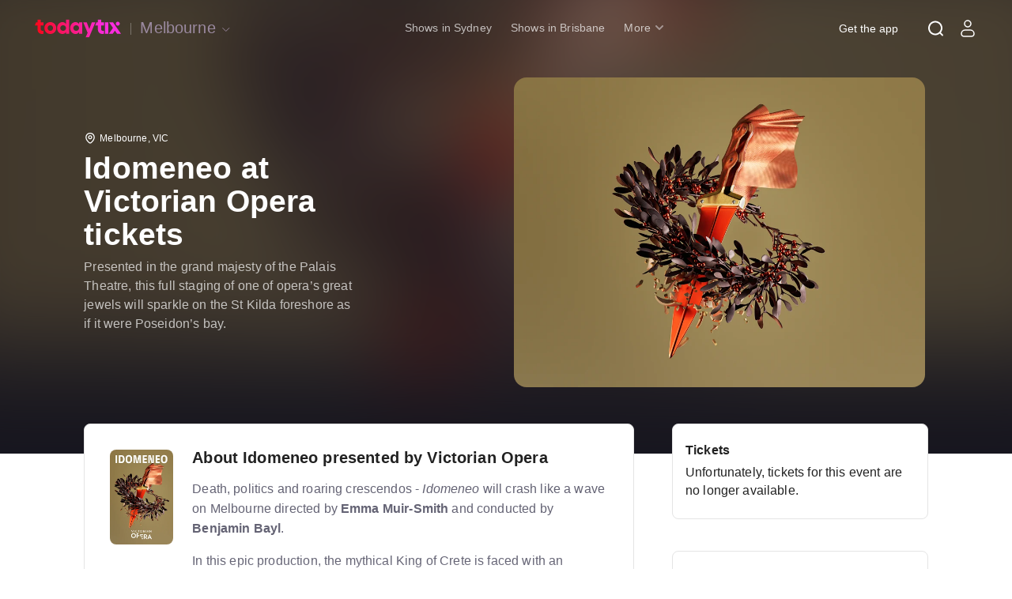

--- FILE ---
content_type: text/html; charset=utf-8
request_url: https://www.todaytix.com/melbourne/shows/27617-idomeneo
body_size: 108787
content:
<!DOCTYPE html><html dir="ltr" lang="en"><head><meta charSet="utf-8" data-next-head=""/><link as="font" crossorigin="anonymous" href="/static/fonts/Gellix/Gellix-Bold.woff2" rel="preload" type="font/woff2" data-next-head=""/><link as="font" crossorigin="anonymous" href="/static/fonts/Gellix/Gellix-Regular.woff2" rel="preload" type="font/woff2" data-next-head=""/><link as="font" crossorigin="anonymous" href="/static/fonts/Gellix/Gellix-Medium.woff2" rel="preload" type="font/woff2" data-next-head=""/><link as="font" crossorigin="anonymous" href="/static/fonts/AktivGroteskApp/AktivGroteskApp-Bold.woff2" rel="preload" type="font/woff2" data-next-head=""/><link as="font" crossorigin="anonymous" href="/static/fonts/AktivGroteskApp/AktivGroteskApp-Medium.woff2" rel="preload" type="font/woff2" data-next-head=""/><link as="font" crossorigin="anonymous" href="/static/fonts/AktivGroteskApp/AktivGroteskApp-MediumItalic.woff2" rel="preload" type="font/woff2" data-next-head=""/><link as="font" crossorigin="anonymous" href="/static/fonts/AktivGroteskApp/AktivGroteskApp-Regular.woff2" rel="preload" type="font/woff2" data-next-head=""/><style data-meta="FontFaceGenerator" data-next-head="">
    @font-face {
      font-family: &#x27;Gellix&#x27;;
      font-style: normal;
      font-display: swap;
      font-weight: bold;
      src: 
    local(Gellix),
    local(&#x27;Gellix-Bold&#x27;),
    url(/static/fonts/Gellix/Gellix-Bold.woff2),
  ;
    }
  

    @font-face {
      font-family: &#x27;Gellix&#x27;;
      font-style: normal;
      font-display: swap;
      font-weight: normal;
      src: 
    local(Gellix),
    local(&#x27;Gellix-Regular&#x27;),
    url(/static/fonts/Gellix/Gellix-Regular.woff2),
  ;
    }
  

    @font-face {
      font-family: &#x27;Gellix&#x27;;
      font-style: normal;
      font-display: swap;
      font-weight: 500;
      src: 
    local(Gellix),
    local(&#x27;Gellix-Medium&#x27;),
    url(/static/fonts/Gellix/Gellix-Medium.woff2),
  ;
    }
  

    @font-face {
      font-family: &#x27;Aktiv Grotesk&#x27;;
      font-style: normal;
      font-display: swap;
      font-weight: bold;
      src: 
    local(AktivGroteskApp),
    local(&#x27;AktivGroteskApp-Bold&#x27;),
    url(/static/fonts/AktivGroteskApp/AktivGroteskApp-Bold.woff2),
  ;
    }
  

    @font-face {
      font-family: &#x27;Aktiv Grotesk&#x27;;
      font-style: normal;
      font-display: swap;
      font-weight: 500;
      src: 
    local(AktivGroteskApp),
    local(&#x27;AktivGroteskApp-Medium&#x27;),
    url(/static/fonts/AktivGroteskApp/AktivGroteskApp-Medium.woff2),
  ;
    }
  

    @font-face {
      font-family: &#x27;Aktiv Grotesk&#x27;;
      font-style: italic;
      font-display: swap;
      font-weight: 500;
      src: 
    local(AktivGroteskApp),
    local(&#x27;AktivGroteskApp-MediumItalic&#x27;),
    url(/static/fonts/AktivGroteskApp/AktivGroteskApp-MediumItalic.woff2),
  ;
    }
  

    @font-face {
      font-family: &#x27;Aktiv Grotesk&#x27;;
      font-style: normal;
      font-display: swap;
      font-weight: normal;
      src: 
    local(AktivGroteskApp),
    local(&#x27;AktivGroteskApp-Regular&#x27;),
    url(/static/fonts/AktivGroteskApp/AktivGroteskApp-Regular.woff2),
  ;
    }
  </style><title data-next-head="">Idomeneo presented by Victorian Opera tickets | Melbourne | TodayTix </title><link href="https://www.todaytix.com/melbourne/shows/27617-idomeneo" rel="canonical" data-next-head=""/><meta content="TodayTix" property="al:ios:app_name" data-next-head=""/><meta content="648450205" property="al:ios:app_store_id" data-next-head=""/><meta content="TodayTix" property="al:android:app_name" data-next-head=""/><meta content="com.todaytix.TodayTix" property="al:android:package" data-next-head=""/><meta content="en_AU" property="og:locale" data-next-head=""/><meta content="441485742639036" property="fb:app_id" data-next-head=""/><meta content="10Oo6AcN8EtqUQRCBVzPVyJtpUrYdCMAveIKtBzwlrE" name="google-site-verification" data-next-head=""/><meta content="#da532c" name="msapplication-TileColor" data-next-head=""/><meta content="#000000" name="theme-color" data-next-head=""/><meta content="/mstile-144x144.png" name="msapplication-TileImage" data-next-head=""/><meta content="minimum-scale=1, initial-scale=1, width=device-width, shrink-to-fit=no, user-scalable=no" name="viewport" data-next-head=""/><meta content="Idomeneo presented by Victorian Opera tickets | Melbourne | TodayTix " name="title" data-next-head=""/><meta content="Get the best prices on tickets for Idomeneo presented by Victorian Opera, Melbourne on TodayTix. Find the best deals, venue information, and more. " name="description" data-next-head=""/><meta content="@" name="twitter:site" data-next-head=""/><meta content="https://www.todaytix.com/melbourne/shows/27617-idomeneo" name="twitter:url" data-next-head=""/><meta content="Idomeneo presented by Victorian Opera tickets | Melbourne | TodayTix " name="twitter:title" data-next-head=""/><meta content="Get the best prices on tickets for Idomeneo presented by Victorian Opera, Melbourne on TodayTix. Find the best deals, venue information, and more. " name="twitter:description" data-next-head=""/><meta content="summary_large_image" name="twitter:card" data-next-head=""/><meta content="https://images.ctfassets.net/6pezt69ih962/6famKnGqyoSaM372b0xhCb/6134a78880552b0347d27ccd0ad1d2f0/Victorian_Opera_2023_-_Idomeneo_-_TodayTix_-_Header_Image_-_1440x1080_-_FA.jpg" name="twitter:image" data-next-head=""/><meta content="Idomeneo presented by Victorian Opera tickets | Melbourne | TodayTix " property="og:title" data-next-head=""/><meta content="website" property="og:type" data-next-head=""/><meta content="https://www.todaytix.com/melbourne/shows/27617-idomeneo" property="og:url" data-next-head=""/><meta content="Get the best prices on tickets for Idomeneo presented by Victorian Opera, Melbourne on TodayTix. Find the best deals, venue information, and more. " property="og:description" data-next-head=""/><meta content="TodayTix" property="og:site_name" data-next-head=""/><meta content="https://images.ctfassets.net/6pezt69ih962/6famKnGqyoSaM372b0xhCb/6134a78880552b0347d27ccd0ad1d2f0/Victorian_Opera_2023_-_Idomeneo_-_TodayTix_-_Header_Image_-_1440x1080_-_FA.jpg" property="og:image" data-next-head=""/><meta content="361647997333602" property="fb:admins" data-next-head=""/><meta content="index,follow" name="robots" data-next-head=""/><script type="application/ld+json" data-next-head="">[{"@context":"https://schema.org","@type":"BreadcrumbList","itemListElement":[{"@type":"ListItem","position":1,"item":{"@id":"https://www.todaytix.com/","name":"Home"}},{"@type":"ListItem","position":2,"item":{"@id":"https://www.todaytix.com/?location=melbourne","name":"Melbourne"}},{"@type":"ListItem","position":3,"item":{"@id":"https://www.todaytix.com/melbourne/shows/27617-idomeneo","name":"Idomeneo presented by Victorian Opera Tickets"}}]},{"@context":"https://schema.org","@type":"Event","description":"Get the best prices on tickets for Idomeneo presented by Victorian Opera, Melbourne on TodayTix. Find the best deals, venue information, and more. ","image":"https://images.ctfassets.net/6pezt69ih962/st4Flw8y9p8EWoljmwSFG/ab2968f43d57ea627705563d31b9c091/Idomeneo_2023_KeyArt_480x720.jpg","name":"Idomeneo at Victorian Opera","startDate":"2023-07-04","endDate":"2023-07-08","eventAttendanceMode":"https://schema.org/OfflineEventAttendanceMode","eventStatus":"https://schema.org/EventScheduled","location":{"@type":"Place","name":"Palais Theatre","address":{"@context":"https://schema.org","@type":"PostalAddress","contactType":"Venue Contact","streetAddress":"Cnr Lower Esplanade and Cavell Street - St Kilda","addressRegion":"VIC","addressLocality":"Melbourne","postalCode":"3182","addressCountry":{"@type":"Country","name":"Australia"}}}},{"@context":"https://schema.org","@type":"Organization","name":"TodayTix","url":"https://www.todaytix.com","sameAs":["https://twitter.com/TodayTix/","https://www.instagram.com/TodayTix/","https://www.facebook.com/TodayTix/"]}]</script><link as="image" fetchpriority="high" rel="preload" href="https://images.ctfassets.net/6pezt69ih962/st4Flw8y9p8EWoljmwSFG/ab2968f43d57ea627705563d31b9c091/Idomeneo_2023_KeyArt_480x720.jpg?h=540&amp;f=faces&amp;fit=fill&amp;fm=webp&amp;q=90" media="(max-width: 1023px)" type="image/webp" data-next-head=""/><link as="image" fetchpriority="high" rel="preload" href="https://images.ctfassets.net/6pezt69ih962/6famKnGqyoSaM372b0xhCb/6134a78880552b0347d27ccd0ad1d2f0/Victorian_Opera_2023_-_Idomeneo_-_TodayTix_-_Header_Image_-_1440x1080_-_FA.jpg?h=720&amp;fm=webp&amp;q=90" media="(min-width: 1024px)" type="image/webp" data-next-head=""/><meta name="emotion-insertion-point" content=""/><style data-emotion="mui-global wnvjfn">@property --gradientColor1{syntax:"<color>";initial-value:#FF134B;inherits:false;}@property --gradientColor2{syntax:"<color>";initial-value:#FC0BA0;inherits:false;}</style><style data-emotion="mui-global 7ulehq">html{-webkit-font-smoothing:antialiased;-moz-osx-font-smoothing:grayscale;box-sizing:border-box;-webkit-text-size-adjust:100%;}*,*::before,*::after{box-sizing:inherit;}strong,b{font-weight:700;}body{margin:0;color:rgba(0, 0, 0, 0.87);font-family:"Roboto","Helvetica","Arial",sans-serif;font-weight:400;font-size:1rem;line-height:1.5;letter-spacing:0.00938em;background-color:#fff;}@media print{body{background-color:#fff;}}body::backdrop{background-color:#fff;}body{background-color:#fff;color:rgba(0, 0, 0, 0.87);font-family:Aktiv Grotesk,sans-serif;overflow-x:hidden;height:100vh;}img[width="1"],img[width="0"]{display:none;}h1{font-weight:700;font-size:2.5rem;line-height:110%;font-family:Gellix,sans-serif;}h2{font-weight:700;font-size:2rem;line-height:108%;}h3{font-weight:700;font-size:1.75rem;line-height:112%;margin:0;font-family:Gellix,sans-serif;}h4{font-weight:700;font-size:1.5rem;line-height:120%;margin:0;font-family:Gellix,sans-serif;}h5{font-weight:700;font-size:1.25rem;line-height:120%;}h6{font-weight:400;font-size:1rem;line-height:150%;}p{font-weight:400;font-size:1rem;line-height:145%;}ul{padding:0;margin:0;}li{list-style:none;}blockquote{line-height:120%;font-size:1.25rem;border-left:0.6rem solid #000000;padding:0 0 0 1.625rem;margin:2.5rem 1.5rem;max-width:40.875rem;font-weight:700;}blockquote p{margin:0;font-size:inherit;font-weight:inherit;line-height:inherit;}a{color:rgba(0, 0, 0, 0.87);line-height:135%;}a:hover{color:#FF134B;cursor:pointer;-webkit-text-decoration:underline;text-decoration:underline;}a:focus,a:active{color:#D50000;}.link-styled-button{display:inline-block;border:none;padding:0;margin:0;-webkit-text-decoration:underline;text-decoration:underline;background:none;color:#323147;font-family:inherit;font-size:1rem;font-weight:700;cursor:pointer;text-align:center;-webkit-transition:background 250ms ease-in-out,-webkit-transform 150ms ease;transition:background 250ms ease-in-out,transform 150ms ease;-webkit-appearance:none;-moz-appearance:none;-webkit-appearance:none;-moz-appearance:none;-ms-appearance:none;appearance:none;}.link-styled-button:hover,.link-styled-button:focus,.link-styled-button:active{color:inherit;}.link-styled-button:focus{outline:none;}</style><style data-emotion="mui 1n0508m z1pl2j uymao6 e09uzr 1i4nrgz 1h61ulw 5f7pwo aoeo82 ry8ebn rg9q1r p6186l t655pu g04lbj 2xff36 1lsnu8q 19kqqy6 1140hdh 14fhbyh 1l54tgj hm00j2 1m7glba fteslb 1m5aelg tst1v8 xix0xq bt02fu 1bn6zff 11623dh b6ksli yn24h3 fjqcoj 16g6vvd">.mui-1n0508m{width:100%;margin-left:auto;box-sizing:border-box;margin-right:auto;display:block;padding-left:8px;padding-right:8px;}@media (min-width:768px){.mui-1n0508m{padding-left:12px;padding-right:12px;}}@media (min-width:1280px){.mui-1n0508m{max-width:1280px;}}.mui-z1pl2j{box-sizing:border-box;display:-webkit-box;display:-webkit-flex;display:-ms-flexbox;display:flex;-webkit-box-flex-wrap:wrap;-webkit-flex-wrap:wrap;-ms-flex-wrap:wrap;flex-wrap:wrap;width:100%;-webkit-flex-direction:row;-ms-flex-direction:row;flex-direction:row;}.mui-z1pl2j.MuiGrid-spacing-xs-2{margin:0 -0.5rem;width:calc(100% + 1rem);}.mui-z1pl2j.MuiGrid-spacing-xs-2>.MuiGrid-item{padding:0.5rem;}.mui-z1pl2j.MuiGrid-spacing-xs-3{margin:0 -0.75rem;width:calc(100% + 1.5rem);}.mui-z1pl2j.MuiGrid-spacing-xs-3>.MuiGrid-item{padding:0.75rem;}.mui-z1pl2j.MuiGrid-spacing-xs-4{margin:0 -1rem;width:calc(100% + 2rem);}.mui-z1pl2j.MuiGrid-spacing-xs-4>.MuiGrid-item{padding:1rem;}.mui-z1pl2j.MuiGrid-spacing-xs-5{margin:0 -1.25rem;width:calc(100% + 2.5rem);}.mui-z1pl2j.MuiGrid-spacing-xs-5>.MuiGrid-item{padding:1.25rem;}.mui-z1pl2j.MuiGrid-spacing-xs-6{margin:0 -1.5rem;width:calc(100% + 3rem);}.mui-z1pl2j.MuiGrid-spacing-xs-6>.MuiGrid-item{padding:1.5rem;}.mui-uymao6{box-sizing:border-box;margin:0;-webkit-flex-direction:row;-ms-flex-direction:row;flex-direction:row;-webkit-flex-basis:25%;-ms-flex-preferred-size:25%;flex-basis:25%;-webkit-box-flex:0;-webkit-flex-grow:0;-ms-flex-positive:0;flex-grow:0;max-width:25%;}@media (min-width:351px){.mui-uymao6{-webkit-flex-basis:25%;-ms-flex-preferred-size:25%;flex-basis:25%;-webkit-box-flex:0;-webkit-flex-grow:0;-ms-flex-positive:0;flex-grow:0;max-width:25%;}}@media (min-width:480px){.mui-uymao6{-webkit-flex-basis:25%;-ms-flex-preferred-size:25%;flex-basis:25%;-webkit-box-flex:0;-webkit-flex-grow:0;-ms-flex-positive:0;flex-grow:0;max-width:25%;}}@media (min-width:768px){.mui-uymao6{-webkit-flex-basis:25%;-ms-flex-preferred-size:25%;flex-basis:25%;-webkit-box-flex:0;-webkit-flex-grow:0;-ms-flex-positive:0;flex-grow:0;max-width:25%;}}@media (min-width:1024px){.mui-uymao6{-webkit-flex-basis:25%;-ms-flex-preferred-size:25%;flex-basis:25%;-webkit-box-flex:0;-webkit-flex-grow:0;-ms-flex-positive:0;flex-grow:0;max-width:25%;}}@media (min-width:1280px){.mui-uymao6{-webkit-flex-basis:25%;-ms-flex-preferred-size:25%;flex-basis:25%;-webkit-box-flex:0;-webkit-flex-grow:0;-ms-flex-positive:0;flex-grow:0;max-width:25%;}}@media (min-width:1440px){.mui-uymao6{-webkit-flex-basis:25%;-ms-flex-preferred-size:25%;flex-basis:25%;-webkit-box-flex:0;-webkit-flex-grow:0;-ms-flex-positive:0;flex-grow:0;max-width:25%;}}@media (min-width:xxlpx){.mui-uymao6{-webkit-flex-basis:25%;-ms-flex-preferred-size:25%;flex-basis:25%;-webkit-box-flex:0;-webkit-flex-grow:0;-ms-flex-positive:0;flex-grow:0;max-width:25%;}}@media (min-width:xxxlpx){.mui-uymao6{-webkit-flex-basis:25%;-ms-flex-preferred-size:25%;flex-basis:25%;-webkit-box-flex:0;-webkit-flex-grow:0;-ms-flex-positive:0;flex-grow:0;max-width:25%;}}.mui-uymao6.MuiGrid-spacing-xs-2{margin:0 -0.5rem;width:calc(100% + 1rem);}.mui-uymao6.MuiGrid-spacing-xs-2>.MuiGrid-item{padding:0.5rem;}.mui-uymao6.MuiGrid-spacing-xs-3{margin:0 -0.75rem;width:calc(100% + 1.5rem);}.mui-uymao6.MuiGrid-spacing-xs-3>.MuiGrid-item{padding:0.75rem;}.mui-uymao6.MuiGrid-spacing-xs-4{margin:0 -1rem;width:calc(100% + 2rem);}.mui-uymao6.MuiGrid-spacing-xs-4>.MuiGrid-item{padding:1rem;}.mui-uymao6.MuiGrid-spacing-xs-5{margin:0 -1.25rem;width:calc(100% + 2.5rem);}.mui-uymao6.MuiGrid-spacing-xs-5>.MuiGrid-item{padding:1.25rem;}.mui-uymao6.MuiGrid-spacing-xs-6{margin:0 -1.5rem;width:calc(100% + 3rem);}.mui-uymao6.MuiGrid-spacing-xs-6>.MuiGrid-item{padding:1.5rem;}.mui-e09uzr{box-sizing:border-box;margin:0;-webkit-flex-direction:row;-ms-flex-direction:row;flex-direction:row;-webkit-flex-basis:16.666667%;-ms-flex-preferred-size:16.666667%;flex-basis:16.666667%;-webkit-box-flex:0;-webkit-flex-grow:0;-ms-flex-positive:0;flex-grow:0;max-width:16.666667%;}@media (min-width:351px){.mui-e09uzr{-webkit-flex-basis:16.666667%;-ms-flex-preferred-size:16.666667%;flex-basis:16.666667%;-webkit-box-flex:0;-webkit-flex-grow:0;-ms-flex-positive:0;flex-grow:0;max-width:16.666667%;}}@media (min-width:480px){.mui-e09uzr{-webkit-flex-basis:16.666667%;-ms-flex-preferred-size:16.666667%;flex-basis:16.666667%;-webkit-box-flex:0;-webkit-flex-grow:0;-ms-flex-positive:0;flex-grow:0;max-width:16.666667%;}}@media (min-width:768px){.mui-e09uzr{-webkit-flex-basis:16.666667%;-ms-flex-preferred-size:16.666667%;flex-basis:16.666667%;-webkit-box-flex:0;-webkit-flex-grow:0;-ms-flex-positive:0;flex-grow:0;max-width:16.666667%;}}@media (min-width:1024px){.mui-e09uzr{-webkit-flex-basis:16.666667%;-ms-flex-preferred-size:16.666667%;flex-basis:16.666667%;-webkit-box-flex:0;-webkit-flex-grow:0;-ms-flex-positive:0;flex-grow:0;max-width:16.666667%;}}@media (min-width:1280px){.mui-e09uzr{-webkit-flex-basis:16.666667%;-ms-flex-preferred-size:16.666667%;flex-basis:16.666667%;-webkit-box-flex:0;-webkit-flex-grow:0;-ms-flex-positive:0;flex-grow:0;max-width:16.666667%;}}@media (min-width:1440px){.mui-e09uzr{-webkit-flex-basis:16.666667%;-ms-flex-preferred-size:16.666667%;flex-basis:16.666667%;-webkit-box-flex:0;-webkit-flex-grow:0;-ms-flex-positive:0;flex-grow:0;max-width:16.666667%;}}@media (min-width:xxlpx){.mui-e09uzr{-webkit-flex-basis:16.666667%;-ms-flex-preferred-size:16.666667%;flex-basis:16.666667%;-webkit-box-flex:0;-webkit-flex-grow:0;-ms-flex-positive:0;flex-grow:0;max-width:16.666667%;}}@media (min-width:xxxlpx){.mui-e09uzr{-webkit-flex-basis:16.666667%;-ms-flex-preferred-size:16.666667%;flex-basis:16.666667%;-webkit-box-flex:0;-webkit-flex-grow:0;-ms-flex-positive:0;flex-grow:0;max-width:16.666667%;}}.mui-e09uzr.MuiGrid-spacing-xs-2{margin:0 -0.5rem;width:calc(100% + 1rem);}.mui-e09uzr.MuiGrid-spacing-xs-2>.MuiGrid-item{padding:0.5rem;}.mui-e09uzr.MuiGrid-spacing-xs-3{margin:0 -0.75rem;width:calc(100% + 1.5rem);}.mui-e09uzr.MuiGrid-spacing-xs-3>.MuiGrid-item{padding:0.75rem;}.mui-e09uzr.MuiGrid-spacing-xs-4{margin:0 -1rem;width:calc(100% + 2rem);}.mui-e09uzr.MuiGrid-spacing-xs-4>.MuiGrid-item{padding:1rem;}.mui-e09uzr.MuiGrid-spacing-xs-5{margin:0 -1.25rem;width:calc(100% + 2.5rem);}.mui-e09uzr.MuiGrid-spacing-xs-5>.MuiGrid-item{padding:1.25rem;}.mui-e09uzr.MuiGrid-spacing-xs-6{margin:0 -1.5rem;width:calc(100% + 3rem);}.mui-e09uzr.MuiGrid-spacing-xs-6>.MuiGrid-item{padding:1.5rem;}.mui-1i4nrgz{box-sizing:border-box;display:-webkit-box;display:-webkit-flex;display:-ms-flexbox;display:flex;-webkit-box-flex-wrap:wrap;-webkit-flex-wrap:wrap;-ms-flex-wrap:wrap;flex-wrap:wrap;width:100%;-webkit-flex-direction:row;-ms-flex-direction:row;flex-direction:row;-webkit-align-items:center;-webkit-box-align:center;-ms-flex-align:center;align-items:center;}.mui-1i4nrgz.MuiGrid-spacing-xs-2{margin:0 -0.5rem;width:calc(100% + 1rem);}.mui-1i4nrgz.MuiGrid-spacing-xs-2>.MuiGrid-item{padding:0.5rem;}.mui-1i4nrgz.MuiGrid-spacing-xs-3{margin:0 -0.75rem;width:calc(100% + 1.5rem);}.mui-1i4nrgz.MuiGrid-spacing-xs-3>.MuiGrid-item{padding:0.75rem;}.mui-1i4nrgz.MuiGrid-spacing-xs-4{margin:0 -1rem;width:calc(100% + 2rem);}.mui-1i4nrgz.MuiGrid-spacing-xs-4>.MuiGrid-item{padding:1rem;}.mui-1i4nrgz.MuiGrid-spacing-xs-5{margin:0 -1.25rem;width:calc(100% + 2.5rem);}.mui-1i4nrgz.MuiGrid-spacing-xs-5>.MuiGrid-item{padding:1.25rem;}.mui-1i4nrgz.MuiGrid-spacing-xs-6{margin:0 -1.5rem;width:calc(100% + 3rem);}.mui-1i4nrgz.MuiGrid-spacing-xs-6>.MuiGrid-item{padding:1.5rem;}.mui-1h61ulw{box-sizing:border-box;margin:0;-webkit-flex-direction:row;-ms-flex-direction:row;flex-direction:row;}.mui-1h61ulw.MuiGrid-spacing-xs-2{margin:0 -0.5rem;width:calc(100% + 1rem);}.mui-1h61ulw.MuiGrid-spacing-xs-2>.MuiGrid-item{padding:0.5rem;}.mui-1h61ulw.MuiGrid-spacing-xs-3{margin:0 -0.75rem;width:calc(100% + 1.5rem);}.mui-1h61ulw.MuiGrid-spacing-xs-3>.MuiGrid-item{padding:0.75rem;}.mui-1h61ulw.MuiGrid-spacing-xs-4{margin:0 -1rem;width:calc(100% + 2rem);}.mui-1h61ulw.MuiGrid-spacing-xs-4>.MuiGrid-item{padding:1rem;}.mui-1h61ulw.MuiGrid-spacing-xs-5{margin:0 -1.25rem;width:calc(100% + 2.5rem);}.mui-1h61ulw.MuiGrid-spacing-xs-5>.MuiGrid-item{padding:1.25rem;}.mui-1h61ulw.MuiGrid-spacing-xs-6{margin:0 -1.5rem;width:calc(100% + 3rem);}.mui-1h61ulw.MuiGrid-spacing-xs-6>.MuiGrid-item{padding:1.5rem;}.mui-5f7pwo{box-sizing:border-box;display:-webkit-box;display:-webkit-flex;display:-ms-flexbox;display:flex;-webkit-box-flex-wrap:wrap;-webkit-flex-wrap:wrap;-ms-flex-wrap:wrap;flex-wrap:wrap;width:100%;-webkit-flex-direction:row;-ms-flex-direction:row;flex-direction:row;-webkit-align-content:center;-ms-flex-line-pack:center;align-content:center;-webkit-align-items:center;-webkit-box-align:center;-ms-flex-align:center;align-items:center;}.mui-5f7pwo.MuiGrid-spacing-xs-2{margin:0 -0.5rem;width:calc(100% + 1rem);}.mui-5f7pwo.MuiGrid-spacing-xs-2>.MuiGrid-item{padding:0.5rem;}.mui-5f7pwo.MuiGrid-spacing-xs-3{margin:0 -0.75rem;width:calc(100% + 1.5rem);}.mui-5f7pwo.MuiGrid-spacing-xs-3>.MuiGrid-item{padding:0.75rem;}.mui-5f7pwo.MuiGrid-spacing-xs-4{margin:0 -1rem;width:calc(100% + 2rem);}.mui-5f7pwo.MuiGrid-spacing-xs-4>.MuiGrid-item{padding:1rem;}.mui-5f7pwo.MuiGrid-spacing-xs-5{margin:0 -1.25rem;width:calc(100% + 2.5rem);}.mui-5f7pwo.MuiGrid-spacing-xs-5>.MuiGrid-item{padding:1.25rem;}.mui-5f7pwo.MuiGrid-spacing-xs-6{margin:0 -1.5rem;width:calc(100% + 3rem);}.mui-5f7pwo.MuiGrid-spacing-xs-6>.MuiGrid-item{padding:1.5rem;}.mui-aoeo82{background-color:#fff;color:rgba(0, 0, 0, 0.87);-webkit-transition:box-shadow 300ms cubic-bezier(0.4, 0, 0.2, 1) 0ms;transition:box-shadow 300ms cubic-bezier(0.4, 0, 0.2, 1) 0ms;border-radius:4px;box-shadow:0px 2px 1px -1px rgba(0,0,0,0.2),0px 1px 1px 0px rgba(0,0,0,0.14),0px 1px 3px 0px rgba(0,0,0,0.12);}.mui-ry8ebn{display:-webkit-inline-box;display:-webkit-inline-flex;display:-ms-inline-flexbox;display:inline-flex;-webkit-align-items:center;-webkit-box-align:center;-ms-flex-align:center;align-items:center;-webkit-box-pack:center;-ms-flex-pack:center;-webkit-justify-content:center;justify-content:center;position:relative;box-sizing:border-box;-webkit-tap-highlight-color:transparent;background-color:transparent;outline:0;border:0;margin:0;border-radius:0;padding:0;cursor:pointer;-webkit-user-select:none;-moz-user-select:none;-ms-user-select:none;user-select:none;vertical-align:middle;-moz-appearance:none;-webkit-appearance:none;-webkit-text-decoration:none;text-decoration:none;color:inherit;font-family:"Roboto","Helvetica","Arial",sans-serif;font-weight:500;font-size:0.875rem;line-height:1.75;letter-spacing:0.02857em;text-transform:uppercase;min-width:64px;padding:6px 16px;border-radius:4px;-webkit-transition:background-color 250ms cubic-bezier(0.4, 0, 0.2, 1) 0ms,box-shadow 250ms cubic-bezier(0.4, 0, 0.2, 1) 0ms,border-color 250ms cubic-bezier(0.4, 0, 0.2, 1) 0ms,color 250ms cubic-bezier(0.4, 0, 0.2, 1) 0ms;transition:background-color 250ms cubic-bezier(0.4, 0, 0.2, 1) 0ms,box-shadow 250ms cubic-bezier(0.4, 0, 0.2, 1) 0ms,border-color 250ms cubic-bezier(0.4, 0, 0.2, 1) 0ms,color 250ms cubic-bezier(0.4, 0, 0.2, 1) 0ms;color:#fff;background-color:#1976d2;box-shadow:0px 3px 1px -2px rgba(0,0,0,0.2),0px 2px 2px 0px rgba(0,0,0,0.14),0px 1px 5px 0px rgba(0,0,0,0.12);font-family:Aktiv Grotesk,sans-serif;font-size:1rem;font-weight:700;line-height:1.5rem;text-transform:none;border-radius:6.25rem;letter-spacing:normal;padding:1rem 1.5rem;background:linear-gradient(9deg, var(--gradientColor2) 10%, var(--gradientColor1) 35.9%, var(--gradientColor1) 48.74%, var(--gradientColor1) 65.51%, var(--gradientColor2) 90%);background-color:none;border:none;box-shadow:none;color:#FFFFFF;-webkit-transition:--gradientColor1 .3s,--gradientColor2 .3s;transition:--gradientColor1 .3s,--gradientColor2 .3s;border-radius:6.25rem;letter-spacing:normal;padding:1rem 1.5rem;background:linear-gradient(9deg, var(--gradientColor2) 10%, var(--gradientColor1) 35.9%, var(--gradientColor1) 48.74%, var(--gradientColor1) 65.51%, var(--gradientColor2) 90%);background-color:none;border:none;box-shadow:none;color:#FFFFFF;-webkit-transition:--gradientColor1 .3s,--gradientColor2 .3s;transition:--gradientColor1 .3s,--gradientColor2 .3s;}.mui-ry8ebn::-moz-focus-inner{border-style:none;}.mui-ry8ebn.Mui-disabled{pointer-events:none;cursor:default;}@media print{.mui-ry8ebn{-webkit-print-color-adjust:exact;color-adjust:exact;}}.mui-ry8ebn:hover{-webkit-text-decoration:none;text-decoration:none;background-color:#1565c0;box-shadow:0px 2px 4px -1px rgba(0,0,0,0.2),0px 4px 5px 0px rgba(0,0,0,0.14),0px 1px 10px 0px rgba(0,0,0,0.12);}@media (hover: none){.mui-ry8ebn:hover{background-color:#1976d2;}}.mui-ry8ebn:active{box-shadow:0px 5px 5px -3px rgba(0,0,0,0.2),0px 8px 10px 1px rgba(0,0,0,0.14),0px 3px 14px 2px rgba(0,0,0,0.12);}.mui-ry8ebn.Mui-focusVisible{box-shadow:0px 3px 5px -1px rgba(0,0,0,0.2),0px 6px 10px 0px rgba(0,0,0,0.14),0px 1px 18px 0px rgba(0,0,0,0.12);}.mui-ry8ebn.Mui-disabled{color:rgba(0, 0, 0, 0.26);box-shadow:none;background-color:rgba(0, 0, 0, 0.12);}.mui-ry8ebn:hover,.mui-ry8ebn:disabled,.mui-ry8ebn:hover.mui-ry8ebn:disabled{--gradientColor2:#FF134B;box-shadow:none;color:#FFFFFF!important;}.mui-ry8ebn:disabled{color:#FFFFFF!important;}.mui-ry8ebn:disabled,.mui-ry8ebn:hover.mui-ry8ebn:disabled{background:#D1D1D6!important;color:#8D8C98!important;cursor:not-allowed;pointer-events:unset;box-shadow:none;}.mui-ry8ebn:focus{color:#FFFFFF;box-shadow:none;}@media (hover: none){.mui-ry8ebn:hover{background-color:#585858!important;}}.mui-ry8ebn:hover,.mui-ry8ebn:disabled,.mui-ry8ebn:hover.mui-ry8ebn:disabled{--gradientColor2:#FF134B;box-shadow:none;color:#FFFFFF!important;}.mui-ry8ebn:disabled{color:#FFFFFF!important;}.mui-ry8ebn:disabled,.mui-ry8ebn:hover.mui-ry8ebn:disabled{background:#D1D1D6!important;color:#8D8C98!important;cursor:not-allowed;pointer-events:unset;box-shadow:none;}.mui-ry8ebn:focus{color:#FFFFFF;box-shadow:none;}@media (hover: none){.mui-ry8ebn:hover{background-color:#585858!important;}}.mui-rg9q1r{box-sizing:border-box;margin:0;-webkit-flex-direction:row;-ms-flex-direction:row;flex-direction:row;-webkit-flex-basis:41.666667%;-ms-flex-preferred-size:41.666667%;flex-basis:41.666667%;-webkit-box-flex:0;-webkit-flex-grow:0;-ms-flex-positive:0;flex-grow:0;max-width:41.666667%;}@media (min-width:351px){.mui-rg9q1r{-webkit-flex-basis:41.666667%;-ms-flex-preferred-size:41.666667%;flex-basis:41.666667%;-webkit-box-flex:0;-webkit-flex-grow:0;-ms-flex-positive:0;flex-grow:0;max-width:41.666667%;}}@media (min-width:480px){.mui-rg9q1r{-webkit-flex-basis:41.666667%;-ms-flex-preferred-size:41.666667%;flex-basis:41.666667%;-webkit-box-flex:0;-webkit-flex-grow:0;-ms-flex-positive:0;flex-grow:0;max-width:41.666667%;}}@media (min-width:768px){.mui-rg9q1r{-webkit-flex-basis:41.666667%;-ms-flex-preferred-size:41.666667%;flex-basis:41.666667%;-webkit-box-flex:0;-webkit-flex-grow:0;-ms-flex-positive:0;flex-grow:0;max-width:41.666667%;}}@media (min-width:1024px){.mui-rg9q1r{-webkit-flex-basis:41.666667%;-ms-flex-preferred-size:41.666667%;flex-basis:41.666667%;-webkit-box-flex:0;-webkit-flex-grow:0;-ms-flex-positive:0;flex-grow:0;max-width:41.666667%;}}@media (min-width:1280px){.mui-rg9q1r{-webkit-flex-basis:41.666667%;-ms-flex-preferred-size:41.666667%;flex-basis:41.666667%;-webkit-box-flex:0;-webkit-flex-grow:0;-ms-flex-positive:0;flex-grow:0;max-width:41.666667%;}}@media (min-width:1440px){.mui-rg9q1r{-webkit-flex-basis:41.666667%;-ms-flex-preferred-size:41.666667%;flex-basis:41.666667%;-webkit-box-flex:0;-webkit-flex-grow:0;-ms-flex-positive:0;flex-grow:0;max-width:41.666667%;}}@media (min-width:xxlpx){.mui-rg9q1r{-webkit-flex-basis:41.666667%;-ms-flex-preferred-size:41.666667%;flex-basis:41.666667%;-webkit-box-flex:0;-webkit-flex-grow:0;-ms-flex-positive:0;flex-grow:0;max-width:41.666667%;}}@media (min-width:xxxlpx){.mui-rg9q1r{-webkit-flex-basis:41.666667%;-ms-flex-preferred-size:41.666667%;flex-basis:41.666667%;-webkit-box-flex:0;-webkit-flex-grow:0;-ms-flex-positive:0;flex-grow:0;max-width:41.666667%;}}.mui-rg9q1r.MuiGrid-spacing-xs-2{margin:0 -0.5rem;width:calc(100% + 1rem);}.mui-rg9q1r.MuiGrid-spacing-xs-2>.MuiGrid-item{padding:0.5rem;}.mui-rg9q1r.MuiGrid-spacing-xs-3{margin:0 -0.75rem;width:calc(100% + 1.5rem);}.mui-rg9q1r.MuiGrid-spacing-xs-3>.MuiGrid-item{padding:0.75rem;}.mui-rg9q1r.MuiGrid-spacing-xs-4{margin:0 -1rem;width:calc(100% + 2rem);}.mui-rg9q1r.MuiGrid-spacing-xs-4>.MuiGrid-item{padding:1rem;}.mui-rg9q1r.MuiGrid-spacing-xs-5{margin:0 -1.25rem;width:calc(100% + 2.5rem);}.mui-rg9q1r.MuiGrid-spacing-xs-5>.MuiGrid-item{padding:1.25rem;}.mui-rg9q1r.MuiGrid-spacing-xs-6{margin:0 -1.5rem;width:calc(100% + 3rem);}.mui-rg9q1r.MuiGrid-spacing-xs-6>.MuiGrid-item{padding:1.5rem;}.mui-p6186l{display:-webkit-inline-box;display:-webkit-inline-flex;display:-ms-inline-flexbox;display:inline-flex;-webkit-align-items:center;-webkit-box-align:center;-ms-flex-align:center;align-items:center;-webkit-box-pack:center;-ms-flex-pack:center;-webkit-justify-content:center;justify-content:center;position:relative;box-sizing:border-box;-webkit-tap-highlight-color:transparent;background-color:transparent;outline:0;border:0;margin:0;border-radius:0;padding:0;cursor:pointer;-webkit-user-select:none;-moz-user-select:none;-ms-user-select:none;user-select:none;vertical-align:middle;-moz-appearance:none;-webkit-appearance:none;-webkit-text-decoration:none;text-decoration:none;color:inherit;text-align:center;-webkit-flex:0 0 auto;-ms-flex:0 0 auto;flex:0 0 auto;font-size:1.5rem;padding:8px;border-radius:50%;overflow:visible;color:rgba(0, 0, 0, 0.54);-webkit-transition:background-color 150ms cubic-bezier(0.4, 0, 0.2, 1) 0ms;transition:background-color 150ms cubic-bezier(0.4, 0, 0.2, 1) 0ms;padding:12px;font-size:1.75rem;border-radius:0;}.mui-p6186l::-moz-focus-inner{border-style:none;}.mui-p6186l.Mui-disabled{pointer-events:none;cursor:default;}@media print{.mui-p6186l{-webkit-print-color-adjust:exact;color-adjust:exact;}}.mui-p6186l:hover{background-color:rgba(0, 0, 0, 0.04);}@media (hover: none){.mui-p6186l:hover{background-color:transparent;}}.mui-p6186l.Mui-disabled{background-color:transparent;color:rgba(0, 0, 0, 0.26);}.mui-t655pu{box-sizing:border-box;display:-webkit-box;display:-webkit-flex;display:-ms-flexbox;display:flex;-webkit-box-flex-wrap:wrap;-webkit-flex-wrap:wrap;-ms-flex-wrap:wrap;flex-wrap:wrap;width:100%;-webkit-flex-direction:row;-ms-flex-direction:row;flex-direction:row;margin-top:-16px;width:calc(100% + 16px);margin-left:-16px;}.mui-t655pu>.MuiGrid-item{padding-top:16px;}.mui-t655pu>.MuiGrid-item{padding-left:16px;}.mui-t655pu.MuiGrid-spacing-xs-2{margin:0 -0.5rem;width:calc(100% + 1rem);}.mui-t655pu.MuiGrid-spacing-xs-2>.MuiGrid-item{padding:0.5rem;}.mui-t655pu.MuiGrid-spacing-xs-3{margin:0 -0.75rem;width:calc(100% + 1.5rem);}.mui-t655pu.MuiGrid-spacing-xs-3>.MuiGrid-item{padding:0.75rem;}.mui-t655pu.MuiGrid-spacing-xs-4{margin:0 -1rem;width:calc(100% + 2rem);}.mui-t655pu.MuiGrid-spacing-xs-4>.MuiGrid-item{padding:1rem;}.mui-t655pu.MuiGrid-spacing-xs-5{margin:0 -1.25rem;width:calc(100% + 2.5rem);}.mui-t655pu.MuiGrid-spacing-xs-5>.MuiGrid-item{padding:1.25rem;}.mui-t655pu.MuiGrid-spacing-xs-6{margin:0 -1.5rem;width:calc(100% + 3rem);}.mui-t655pu.MuiGrid-spacing-xs-6>.MuiGrid-item{padding:1.5rem;}.mui-g04lbj{box-sizing:border-box;margin:0;-webkit-flex-direction:row;-ms-flex-direction:row;flex-direction:row;-webkit-flex-basis:100%;-ms-flex-preferred-size:100%;flex-basis:100%;-webkit-box-flex:0;-webkit-flex-grow:0;-ms-flex-positive:0;flex-grow:0;max-width:100%;}@media (min-width:351px){.mui-g04lbj{-webkit-flex-basis:100%;-ms-flex-preferred-size:100%;flex-basis:100%;-webkit-box-flex:0;-webkit-flex-grow:0;-ms-flex-positive:0;flex-grow:0;max-width:100%;}}@media (min-width:480px){.mui-g04lbj{-webkit-flex-basis:100%;-ms-flex-preferred-size:100%;flex-basis:100%;-webkit-box-flex:0;-webkit-flex-grow:0;-ms-flex-positive:0;flex-grow:0;max-width:100%;}}@media (min-width:768px){.mui-g04lbj{-webkit-flex-basis:100%;-ms-flex-preferred-size:100%;flex-basis:100%;-webkit-box-flex:0;-webkit-flex-grow:0;-ms-flex-positive:0;flex-grow:0;max-width:100%;}}@media (min-width:1024px){.mui-g04lbj{-webkit-flex-basis:33.333333%;-ms-flex-preferred-size:33.333333%;flex-basis:33.333333%;-webkit-box-flex:0;-webkit-flex-grow:0;-ms-flex-positive:0;flex-grow:0;max-width:33.333333%;}}@media (min-width:1280px){.mui-g04lbj{-webkit-flex-basis:33.333333%;-ms-flex-preferred-size:33.333333%;flex-basis:33.333333%;-webkit-box-flex:0;-webkit-flex-grow:0;-ms-flex-positive:0;flex-grow:0;max-width:33.333333%;}}@media (min-width:1440px){.mui-g04lbj{-webkit-flex-basis:33.333333%;-ms-flex-preferred-size:33.333333%;flex-basis:33.333333%;-webkit-box-flex:0;-webkit-flex-grow:0;-ms-flex-positive:0;flex-grow:0;max-width:33.333333%;}}@media (min-width:xxlpx){.mui-g04lbj{-webkit-flex-basis:33.333333%;-ms-flex-preferred-size:33.333333%;flex-basis:33.333333%;-webkit-box-flex:0;-webkit-flex-grow:0;-ms-flex-positive:0;flex-grow:0;max-width:33.333333%;}}@media (min-width:xxxlpx){.mui-g04lbj{-webkit-flex-basis:33.333333%;-ms-flex-preferred-size:33.333333%;flex-basis:33.333333%;-webkit-box-flex:0;-webkit-flex-grow:0;-ms-flex-positive:0;flex-grow:0;max-width:33.333333%;}}.mui-g04lbj.MuiGrid-spacing-xs-2{margin:0 -0.5rem;width:calc(100% + 1rem);}.mui-g04lbj.MuiGrid-spacing-xs-2>.MuiGrid-item{padding:0.5rem;}.mui-g04lbj.MuiGrid-spacing-xs-3{margin:0 -0.75rem;width:calc(100% + 1.5rem);}.mui-g04lbj.MuiGrid-spacing-xs-3>.MuiGrid-item{padding:0.75rem;}.mui-g04lbj.MuiGrid-spacing-xs-4{margin:0 -1rem;width:calc(100% + 2rem);}.mui-g04lbj.MuiGrid-spacing-xs-4>.MuiGrid-item{padding:1rem;}.mui-g04lbj.MuiGrid-spacing-xs-5{margin:0 -1.25rem;width:calc(100% + 2.5rem);}.mui-g04lbj.MuiGrid-spacing-xs-5>.MuiGrid-item{padding:1.25rem;}.mui-g04lbj.MuiGrid-spacing-xs-6{margin:0 -1.5rem;width:calc(100% + 3rem);}.mui-g04lbj.MuiGrid-spacing-xs-6>.MuiGrid-item{padding:1.5rem;}.mui-2xff36{box-sizing:border-box;margin:0;-webkit-flex-direction:row;-ms-flex-direction:row;flex-direction:row;-webkit-box-pack:start;-ms-flex-pack:start;-webkit-justify-content:flex-start;justify-content:flex-start;}@media (min-width:1024px){.mui-2xff36{-webkit-flex-basis:66.666667%;-ms-flex-preferred-size:66.666667%;flex-basis:66.666667%;-webkit-box-flex:0;-webkit-flex-grow:0;-ms-flex-positive:0;flex-grow:0;max-width:66.666667%;}}@media (min-width:1280px){.mui-2xff36{-webkit-flex-basis:66.666667%;-ms-flex-preferred-size:66.666667%;flex-basis:66.666667%;-webkit-box-flex:0;-webkit-flex-grow:0;-ms-flex-positive:0;flex-grow:0;max-width:66.666667%;}}@media (min-width:1440px){.mui-2xff36{-webkit-flex-basis:66.666667%;-ms-flex-preferred-size:66.666667%;flex-basis:66.666667%;-webkit-box-flex:0;-webkit-flex-grow:0;-ms-flex-positive:0;flex-grow:0;max-width:66.666667%;}}@media (min-width:xxlpx){.mui-2xff36{-webkit-flex-basis:66.666667%;-ms-flex-preferred-size:66.666667%;flex-basis:66.666667%;-webkit-box-flex:0;-webkit-flex-grow:0;-ms-flex-positive:0;flex-grow:0;max-width:66.666667%;}}@media (min-width:xxxlpx){.mui-2xff36{-webkit-flex-basis:66.666667%;-ms-flex-preferred-size:66.666667%;flex-basis:66.666667%;-webkit-box-flex:0;-webkit-flex-grow:0;-ms-flex-positive:0;flex-grow:0;max-width:66.666667%;}}.mui-2xff36.MuiGrid-spacing-xs-2{margin:0 -0.5rem;width:calc(100% + 1rem);}.mui-2xff36.MuiGrid-spacing-xs-2>.MuiGrid-item{padding:0.5rem;}.mui-2xff36.MuiGrid-spacing-xs-3{margin:0 -0.75rem;width:calc(100% + 1.5rem);}.mui-2xff36.MuiGrid-spacing-xs-3>.MuiGrid-item{padding:0.75rem;}.mui-2xff36.MuiGrid-spacing-xs-4{margin:0 -1rem;width:calc(100% + 2rem);}.mui-2xff36.MuiGrid-spacing-xs-4>.MuiGrid-item{padding:1rem;}.mui-2xff36.MuiGrid-spacing-xs-5{margin:0 -1.25rem;width:calc(100% + 2.5rem);}.mui-2xff36.MuiGrid-spacing-xs-5>.MuiGrid-item{padding:1.25rem;}.mui-2xff36.MuiGrid-spacing-xs-6{margin:0 -1.5rem;width:calc(100% + 3rem);}.mui-2xff36.MuiGrid-spacing-xs-6>.MuiGrid-item{padding:1.5rem;}.mui-1lsnu8q{box-sizing:border-box;margin:0;-webkit-flex-direction:row;-ms-flex-direction:row;flex-direction:row;-webkit-flex-basis:100%;-ms-flex-preferred-size:100%;flex-basis:100%;-webkit-box-flex:0;-webkit-flex-grow:0;-ms-flex-positive:0;flex-grow:0;max-width:100%;}@media (min-width:351px){.mui-1lsnu8q{-webkit-flex-basis:100%;-ms-flex-preferred-size:100%;flex-basis:100%;-webkit-box-flex:0;-webkit-flex-grow:0;-ms-flex-positive:0;flex-grow:0;max-width:100%;}}@media (min-width:480px){.mui-1lsnu8q{-webkit-flex-basis:100%;-ms-flex-preferred-size:100%;flex-basis:100%;-webkit-box-flex:0;-webkit-flex-grow:0;-ms-flex-positive:0;flex-grow:0;max-width:100%;}}@media (min-width:768px){.mui-1lsnu8q{-webkit-flex-basis:100%;-ms-flex-preferred-size:100%;flex-basis:100%;-webkit-box-flex:0;-webkit-flex-grow:0;-ms-flex-positive:0;flex-grow:0;max-width:100%;}}@media (min-width:1024px){.mui-1lsnu8q{-webkit-flex-basis:100%;-ms-flex-preferred-size:100%;flex-basis:100%;-webkit-box-flex:0;-webkit-flex-grow:0;-ms-flex-positive:0;flex-grow:0;max-width:100%;}}@media (min-width:1280px){.mui-1lsnu8q{-webkit-flex-basis:100%;-ms-flex-preferred-size:100%;flex-basis:100%;-webkit-box-flex:0;-webkit-flex-grow:0;-ms-flex-positive:0;flex-grow:0;max-width:100%;}}@media (min-width:1440px){.mui-1lsnu8q{-webkit-flex-basis:100%;-ms-flex-preferred-size:100%;flex-basis:100%;-webkit-box-flex:0;-webkit-flex-grow:0;-ms-flex-positive:0;flex-grow:0;max-width:100%;}}@media (min-width:xxlpx){.mui-1lsnu8q{-webkit-flex-basis:100%;-ms-flex-preferred-size:100%;flex-basis:100%;-webkit-box-flex:0;-webkit-flex-grow:0;-ms-flex-positive:0;flex-grow:0;max-width:100%;}}@media (min-width:xxxlpx){.mui-1lsnu8q{-webkit-flex-basis:100%;-ms-flex-preferred-size:100%;flex-basis:100%;-webkit-box-flex:0;-webkit-flex-grow:0;-ms-flex-positive:0;flex-grow:0;max-width:100%;}}.mui-1lsnu8q.MuiGrid-spacing-xs-2{margin:0 -0.5rem;width:calc(100% + 1rem);}.mui-1lsnu8q.MuiGrid-spacing-xs-2>.MuiGrid-item{padding:0.5rem;}.mui-1lsnu8q.MuiGrid-spacing-xs-3{margin:0 -0.75rem;width:calc(100% + 1.5rem);}.mui-1lsnu8q.MuiGrid-spacing-xs-3>.MuiGrid-item{padding:0.75rem;}.mui-1lsnu8q.MuiGrid-spacing-xs-4{margin:0 -1rem;width:calc(100% + 2rem);}.mui-1lsnu8q.MuiGrid-spacing-xs-4>.MuiGrid-item{padding:1rem;}.mui-1lsnu8q.MuiGrid-spacing-xs-5{margin:0 -1.25rem;width:calc(100% + 2.5rem);}.mui-1lsnu8q.MuiGrid-spacing-xs-5>.MuiGrid-item{padding:1.25rem;}.mui-1lsnu8q.MuiGrid-spacing-xs-6{margin:0 -1.5rem;width:calc(100% + 3rem);}.mui-1lsnu8q.MuiGrid-spacing-xs-6>.MuiGrid-item{padding:1.5rem;}.mui-19kqqy6{box-sizing:border-box;display:-webkit-box;display:-webkit-flex;display:-ms-flexbox;display:flex;-webkit-box-flex-wrap:wrap;-webkit-flex-wrap:wrap;-ms-flex-wrap:wrap;flex-wrap:wrap;width:100%;-webkit-flex-direction:row;-ms-flex-direction:row;flex-direction:row;}@media (min-width:0px){.mui-19kqqy6{margin-top:-24px;}.mui-19kqqy6>.MuiGrid-item{padding-top:24px;}}@media (min-width:0px){.mui-19kqqy6{width:calc(100% + 24px);margin-left:-24px;}.mui-19kqqy6>.MuiGrid-item{padding-left:24px;}}.mui-19kqqy6.MuiGrid-spacing-xs-2{margin:0 -0.5rem;width:calc(100% + 1rem);}.mui-19kqqy6.MuiGrid-spacing-xs-2>.MuiGrid-item{padding:0.5rem;}.mui-19kqqy6.MuiGrid-spacing-xs-3{margin:0 -0.75rem;width:calc(100% + 1.5rem);}.mui-19kqqy6.MuiGrid-spacing-xs-3>.MuiGrid-item{padding:0.75rem;}.mui-19kqqy6.MuiGrid-spacing-xs-4{margin:0 -1rem;width:calc(100% + 2rem);}.mui-19kqqy6.MuiGrid-spacing-xs-4>.MuiGrid-item{padding:1rem;}.mui-19kqqy6.MuiGrid-spacing-xs-5{margin:0 -1.25rem;width:calc(100% + 2.5rem);}.mui-19kqqy6.MuiGrid-spacing-xs-5>.MuiGrid-item{padding:1.25rem;}.mui-19kqqy6.MuiGrid-spacing-xs-6{margin:0 -1.5rem;width:calc(100% + 3rem);}.mui-19kqqy6.MuiGrid-spacing-xs-6>.MuiGrid-item{padding:1.5rem;}.mui-1140hdh{box-sizing:border-box;margin:0;-webkit-flex-direction:row;-ms-flex-direction:row;flex-direction:row;-webkit-flex-basis:100%;-ms-flex-preferred-size:100%;flex-basis:100%;-webkit-box-flex:0;-webkit-flex-grow:0;-ms-flex-positive:0;flex-grow:0;max-width:100%;}@media (min-width:351px){.mui-1140hdh{-webkit-flex-basis:100%;-ms-flex-preferred-size:100%;flex-basis:100%;-webkit-box-flex:0;-webkit-flex-grow:0;-ms-flex-positive:0;flex-grow:0;max-width:100%;}}@media (min-width:480px){.mui-1140hdh{-webkit-flex-basis:100%;-ms-flex-preferred-size:100%;flex-basis:100%;-webkit-box-flex:0;-webkit-flex-grow:0;-ms-flex-positive:0;flex-grow:0;max-width:100%;}}@media (min-width:768px){.mui-1140hdh{-webkit-flex-basis:100%;-ms-flex-preferred-size:100%;flex-basis:100%;-webkit-box-flex:0;-webkit-flex-grow:0;-ms-flex-positive:0;flex-grow:0;max-width:100%;}}@media (min-width:1024px){.mui-1140hdh{-webkit-flex-basis:66.666667%;-ms-flex-preferred-size:66.666667%;flex-basis:66.666667%;-webkit-box-flex:0;-webkit-flex-grow:0;-ms-flex-positive:0;flex-grow:0;max-width:66.666667%;}}@media (min-width:1280px){.mui-1140hdh{-webkit-flex-basis:66.666667%;-ms-flex-preferred-size:66.666667%;flex-basis:66.666667%;-webkit-box-flex:0;-webkit-flex-grow:0;-ms-flex-positive:0;flex-grow:0;max-width:66.666667%;}}@media (min-width:1440px){.mui-1140hdh{-webkit-flex-basis:66.666667%;-ms-flex-preferred-size:66.666667%;flex-basis:66.666667%;-webkit-box-flex:0;-webkit-flex-grow:0;-ms-flex-positive:0;flex-grow:0;max-width:66.666667%;}}@media (min-width:xxlpx){.mui-1140hdh{-webkit-flex-basis:66.666667%;-ms-flex-preferred-size:66.666667%;flex-basis:66.666667%;-webkit-box-flex:0;-webkit-flex-grow:0;-ms-flex-positive:0;flex-grow:0;max-width:66.666667%;}}@media (min-width:xxxlpx){.mui-1140hdh{-webkit-flex-basis:66.666667%;-ms-flex-preferred-size:66.666667%;flex-basis:66.666667%;-webkit-box-flex:0;-webkit-flex-grow:0;-ms-flex-positive:0;flex-grow:0;max-width:66.666667%;}}.mui-1140hdh.MuiGrid-spacing-xs-2{margin:0 -0.5rem;width:calc(100% + 1rem);}.mui-1140hdh.MuiGrid-spacing-xs-2>.MuiGrid-item{padding:0.5rem;}.mui-1140hdh.MuiGrid-spacing-xs-3{margin:0 -0.75rem;width:calc(100% + 1.5rem);}.mui-1140hdh.MuiGrid-spacing-xs-3>.MuiGrid-item{padding:0.75rem;}.mui-1140hdh.MuiGrid-spacing-xs-4{margin:0 -1rem;width:calc(100% + 2rem);}.mui-1140hdh.MuiGrid-spacing-xs-4>.MuiGrid-item{padding:1rem;}.mui-1140hdh.MuiGrid-spacing-xs-5{margin:0 -1.25rem;width:calc(100% + 2.5rem);}.mui-1140hdh.MuiGrid-spacing-xs-5>.MuiGrid-item{padding:1.25rem;}.mui-1140hdh.MuiGrid-spacing-xs-6{margin:0 -1.5rem;width:calc(100% + 3rem);}.mui-1140hdh.MuiGrid-spacing-xs-6>.MuiGrid-item{padding:1.5rem;}.mui-14fhbyh{background-color:#fff;color:rgba(0, 0, 0, 0.87);-webkit-transition:box-shadow 300ms cubic-bezier(0.4, 0, 0.2, 1) 0ms;transition:box-shadow 300ms cubic-bezier(0.4, 0, 0.2, 1) 0ms;border-radius:4px;box-shadow:none;font-family:"Roboto","Helvetica","Arial",sans-serif;font-weight:400;font-size:0.875rem;line-height:1.43;letter-spacing:0.01071em;background-color:transparent;display:-webkit-box;display:-webkit-flex;display:-ms-flexbox;display:flex;padding:6px 16px;color:rgb(1, 67, 97);background-color:rgb(229, 246, 253);background-color:#F4F4F5;border:0.1rem solid #E9E8EC;border-radius:0.5rem;}.mui-14fhbyh .MuiAlert-icon{color:#0288d1;}.mui-14fhbyh .MuiAlert-icon{color:#FF134B;}.mui-1l54tgj{margin-right:12px;padding:7px 0;display:-webkit-box;display:-webkit-flex;display:-ms-flexbox;display:flex;font-size:22px;opacity:0.9;}.mui-hm00j2{-webkit-user-select:none;-moz-user-select:none;-ms-user-select:none;user-select:none;width:1em;height:1em;display:inline-block;fill:currentColor;-webkit-flex-shrink:0;-ms-flex-negative:0;flex-shrink:0;-webkit-transition:fill 200ms cubic-bezier(0.4, 0, 0.2, 1) 0ms;transition:fill 200ms cubic-bezier(0.4, 0, 0.2, 1) 0ms;font-size:inherit;line-height:normal;text-transform:none;font-size:1rem;}.mui-hm00j2.success{color:#00AA55;margin-right:1rem;}.mui-1m7glba{padding:8px 0;min-width:0;overflow:auto;color:#646374;font-family:Aktiv Grotesk,sans-serif;font-size:1rem;}.mui-fteslb{margin:0;font-family:"Roboto","Helvetica","Arial",sans-serif;font-weight:400;font-size:1rem;line-height:1.5;letter-spacing:0.00938em;margin-bottom:0.35em;font-weight:500;margin-top:-2px;color:#1E1D40;font-weight:bold;font-family:Aktiv Grotesk,sans-serif;font-size:1rem;letter-spacing:0.01em;margin-bottom:0.14em;}.mui-1m5aelg{box-sizing:border-box;margin:0;-webkit-flex-direction:row;-ms-flex-direction:row;flex-direction:row;-webkit-flex-basis:100%;-ms-flex-preferred-size:100%;flex-basis:100%;-webkit-box-flex:0;-webkit-flex-grow:0;-ms-flex-positive:0;flex-grow:0;max-width:100%;}@media (min-width:351px){.mui-1m5aelg{-webkit-flex-basis:100%;-ms-flex-preferred-size:100%;flex-basis:100%;-webkit-box-flex:0;-webkit-flex-grow:0;-ms-flex-positive:0;flex-grow:0;max-width:100%;}}@media (min-width:480px){.mui-1m5aelg{-webkit-flex-basis:100%;-ms-flex-preferred-size:100%;flex-basis:100%;-webkit-box-flex:0;-webkit-flex-grow:0;-ms-flex-positive:0;flex-grow:0;max-width:100%;}}@media (min-width:768px){.mui-1m5aelg{-webkit-flex-basis:50%;-ms-flex-preferred-size:50%;flex-basis:50%;-webkit-box-flex:0;-webkit-flex-grow:0;-ms-flex-positive:0;flex-grow:0;max-width:50%;}}@media (min-width:1024px){.mui-1m5aelg{-webkit-flex-basis:50%;-ms-flex-preferred-size:50%;flex-basis:50%;-webkit-box-flex:0;-webkit-flex-grow:0;-ms-flex-positive:0;flex-grow:0;max-width:50%;}}@media (min-width:1280px){.mui-1m5aelg{-webkit-flex-basis:50%;-ms-flex-preferred-size:50%;flex-basis:50%;-webkit-box-flex:0;-webkit-flex-grow:0;-ms-flex-positive:0;flex-grow:0;max-width:50%;}}@media (min-width:1440px){.mui-1m5aelg{-webkit-flex-basis:50%;-ms-flex-preferred-size:50%;flex-basis:50%;-webkit-box-flex:0;-webkit-flex-grow:0;-ms-flex-positive:0;flex-grow:0;max-width:50%;}}@media (min-width:xxlpx){.mui-1m5aelg{-webkit-flex-basis:50%;-ms-flex-preferred-size:50%;flex-basis:50%;-webkit-box-flex:0;-webkit-flex-grow:0;-ms-flex-positive:0;flex-grow:0;max-width:50%;}}@media (min-width:xxxlpx){.mui-1m5aelg{-webkit-flex-basis:50%;-ms-flex-preferred-size:50%;flex-basis:50%;-webkit-box-flex:0;-webkit-flex-grow:0;-ms-flex-positive:0;flex-grow:0;max-width:50%;}}.mui-1m5aelg.MuiGrid-spacing-xs-2{margin:0 -0.5rem;width:calc(100% + 1rem);}.mui-1m5aelg.MuiGrid-spacing-xs-2>.MuiGrid-item{padding:0.5rem;}.mui-1m5aelg.MuiGrid-spacing-xs-3{margin:0 -0.75rem;width:calc(100% + 1.5rem);}.mui-1m5aelg.MuiGrid-spacing-xs-3>.MuiGrid-item{padding:0.75rem;}.mui-1m5aelg.MuiGrid-spacing-xs-4{margin:0 -1rem;width:calc(100% + 2rem);}.mui-1m5aelg.MuiGrid-spacing-xs-4>.MuiGrid-item{padding:1rem;}.mui-1m5aelg.MuiGrid-spacing-xs-5{margin:0 -1.25rem;width:calc(100% + 2.5rem);}.mui-1m5aelg.MuiGrid-spacing-xs-5>.MuiGrid-item{padding:1.25rem;}.mui-1m5aelg.MuiGrid-spacing-xs-6{margin:0 -1.5rem;width:calc(100% + 3rem);}.mui-1m5aelg.MuiGrid-spacing-xs-6>.MuiGrid-item{padding:1.5rem;}.mui-tst1v8{display:-webkit-inline-box;display:-webkit-inline-flex;display:-ms-inline-flexbox;display:inline-flex;-webkit-align-items:center;-webkit-box-align:center;-ms-flex-align:center;align-items:center;-webkit-box-pack:center;-ms-flex-pack:center;-webkit-justify-content:center;justify-content:center;position:relative;box-sizing:border-box;-webkit-tap-highlight-color:transparent;background-color:transparent;outline:0;border:0;margin:0;border-radius:0;padding:0;cursor:pointer;-webkit-user-select:none;-moz-user-select:none;-ms-user-select:none;user-select:none;vertical-align:middle;-moz-appearance:none;-webkit-appearance:none;-webkit-text-decoration:none;text-decoration:none;color:inherit;font-family:"Roboto","Helvetica","Arial",sans-serif;font-weight:500;font-size:0.875rem;line-height:1.75;letter-spacing:0.02857em;text-transform:uppercase;min-width:64px;padding:5px 15px;border-radius:4px;-webkit-transition:background-color 250ms cubic-bezier(0.4, 0, 0.2, 1) 0ms,box-shadow 250ms cubic-bezier(0.4, 0, 0.2, 1) 0ms,border-color 250ms cubic-bezier(0.4, 0, 0.2, 1) 0ms,color 250ms cubic-bezier(0.4, 0, 0.2, 1) 0ms;transition:background-color 250ms cubic-bezier(0.4, 0, 0.2, 1) 0ms,box-shadow 250ms cubic-bezier(0.4, 0, 0.2, 1) 0ms,border-color 250ms cubic-bezier(0.4, 0, 0.2, 1) 0ms,color 250ms cubic-bezier(0.4, 0, 0.2, 1) 0ms;border:1px solid rgba(156, 39, 176, 0.5);color:#9c27b0;font-family:Aktiv Grotesk,sans-serif;font-size:1rem;font-weight:700;line-height:1.5rem;text-transform:none;background-color:#FFFFFF;border:solid .125rem rgba(30, 29, 64, 0.1);border-radius:6.25rem;color:#1E1D40;font-size:1rem;min-width:11rem;padding:0.875rem 1.5rem;height:3.5rem;}.mui-tst1v8::-moz-focus-inner{border-style:none;}.mui-tst1v8.Mui-disabled{pointer-events:none;cursor:default;}@media print{.mui-tst1v8{-webkit-print-color-adjust:exact;color-adjust:exact;}}.mui-tst1v8:hover{-webkit-text-decoration:none;text-decoration:none;background-color:rgba(156, 39, 176, 0.04);border:1px solid #9c27b0;}@media (hover: none){.mui-tst1v8:hover{background-color:transparent;}}.mui-tst1v8.Mui-disabled{color:rgba(0, 0, 0, 0.26);border:1px solid rgba(0, 0, 0, 0.12);}.mui-tst1v8:hover{background-color:rgba(30, 29, 64, 0.05);border:solid .125rem rgba(30, 29, 64, 0.1);}.mui-tst1v8$disabled,.mui-tst1v8:hover.mui-tst1v8$disabled{color:#1E1D40;background-color:rgba(30, 29, 64, 0.05);cursor:not-allowed;pointer-events:unset;}.mui-tst1v8:disabled,.mui-tst1v8:hover.mui-tst1v8:disabled{color:#1E1D40;background-color:rgba(30, 29, 64, 0.05);cursor:not-allowed;pointer-events:unset;}.mui-xix0xq{box-sizing:border-box;margin:0;-webkit-flex-direction:row;-ms-flex-direction:row;flex-direction:row;-webkit-flex-basis:100%;-ms-flex-preferred-size:100%;flex-basis:100%;-webkit-box-flex:0;-webkit-flex-grow:0;-ms-flex-positive:0;flex-grow:0;max-width:100%;}@media (min-width:351px){.mui-xix0xq{-webkit-flex-basis:100%;-ms-flex-preferred-size:100%;flex-basis:100%;-webkit-box-flex:0;-webkit-flex-grow:0;-ms-flex-positive:0;flex-grow:0;max-width:100%;}}@media (min-width:480px){.mui-xix0xq{-webkit-flex-basis:100%;-ms-flex-preferred-size:100%;flex-basis:100%;-webkit-box-flex:0;-webkit-flex-grow:0;-ms-flex-positive:0;flex-grow:0;max-width:100%;}}@media (min-width:768px){.mui-xix0xq{-webkit-flex-basis:100%;-ms-flex-preferred-size:100%;flex-basis:100%;-webkit-box-flex:0;-webkit-flex-grow:0;-ms-flex-positive:0;flex-grow:0;max-width:100%;}}@media (min-width:1024px){.mui-xix0xq{-webkit-flex-basis:100%;-ms-flex-preferred-size:100%;flex-basis:100%;-webkit-box-flex:0;-webkit-flex-grow:0;-ms-flex-positive:0;flex-grow:0;max-width:100%;}}@media (min-width:1280px){.mui-xix0xq{-webkit-flex-basis:100%;-ms-flex-preferred-size:100%;flex-basis:100%;-webkit-box-flex:0;-webkit-flex-grow:0;-ms-flex-positive:0;flex-grow:0;max-width:100%;}}@media (min-width:1440px){.mui-xix0xq{-webkit-flex-basis:100%;-ms-flex-preferred-size:100%;flex-basis:100%;-webkit-box-flex:0;-webkit-flex-grow:0;-ms-flex-positive:0;flex-grow:0;max-width:100%;}}@media (min-width:xxlpx){.mui-xix0xq{-webkit-flex-basis:100%;-ms-flex-preferred-size:100%;flex-basis:100%;-webkit-box-flex:0;-webkit-flex-grow:0;-ms-flex-positive:0;flex-grow:0;max-width:100%;}}@media (min-width:xxxlpx){.mui-xix0xq{-webkit-flex-basis:100%;-ms-flex-preferred-size:100%;flex-basis:100%;-webkit-box-flex:0;-webkit-flex-grow:0;-ms-flex-positive:0;flex-grow:0;max-width:100%;}}.mui-xix0xq.MuiGrid-spacing-xs-2{margin:0 -0.5rem;width:calc(100% + 1rem);}.mui-xix0xq.MuiGrid-spacing-xs-2>.MuiGrid-item{padding:0.5rem;}.mui-xix0xq.MuiGrid-spacing-xs-3{margin:0 -0.75rem;width:calc(100% + 1.5rem);}.mui-xix0xq.MuiGrid-spacing-xs-3>.MuiGrid-item{padding:0.75rem;}.mui-xix0xq.MuiGrid-spacing-xs-4{margin:0 -1rem;width:calc(100% + 2rem);}.mui-xix0xq.MuiGrid-spacing-xs-4>.MuiGrid-item{padding:1rem;}.mui-xix0xq.MuiGrid-spacing-xs-5{margin:0 -1.25rem;width:calc(100% + 2.5rem);}.mui-xix0xq.MuiGrid-spacing-xs-5>.MuiGrid-item{padding:1.25rem;}.mui-xix0xq.MuiGrid-spacing-xs-6{margin:0 -1.5rem;width:calc(100% + 3rem);}.mui-xix0xq.MuiGrid-spacing-xs-6>.MuiGrid-item{padding:1.5rem;}.mui-bt02fu{box-sizing:border-box;margin:0;-webkit-flex-direction:row;-ms-flex-direction:row;flex-direction:row;-webkit-flex-basis:100%;-ms-flex-preferred-size:100%;flex-basis:100%;-webkit-box-flex:0;-webkit-flex-grow:0;-ms-flex-positive:0;flex-grow:0;max-width:100%;}@media (min-width:351px){.mui-bt02fu{-webkit-flex-basis:100%;-ms-flex-preferred-size:100%;flex-basis:100%;-webkit-box-flex:0;-webkit-flex-grow:0;-ms-flex-positive:0;flex-grow:0;max-width:100%;}}@media (min-width:480px){.mui-bt02fu{-webkit-flex-basis:100%;-ms-flex-preferred-size:100%;flex-basis:100%;-webkit-box-flex:0;-webkit-flex-grow:0;-ms-flex-positive:0;flex-grow:0;max-width:100%;}}@media (min-width:768px){.mui-bt02fu{-webkit-flex-basis:33.333333%;-ms-flex-preferred-size:33.333333%;flex-basis:33.333333%;-webkit-box-flex:0;-webkit-flex-grow:0;-ms-flex-positive:0;flex-grow:0;max-width:33.333333%;}}@media (min-width:1024px){.mui-bt02fu{-webkit-flex-basis:33.333333%;-ms-flex-preferred-size:33.333333%;flex-basis:33.333333%;-webkit-box-flex:0;-webkit-flex-grow:0;-ms-flex-positive:0;flex-grow:0;max-width:33.333333%;}}@media (min-width:1280px){.mui-bt02fu{-webkit-flex-basis:33.333333%;-ms-flex-preferred-size:33.333333%;flex-basis:33.333333%;-webkit-box-flex:0;-webkit-flex-grow:0;-ms-flex-positive:0;flex-grow:0;max-width:33.333333%;}}@media (min-width:1440px){.mui-bt02fu{-webkit-flex-basis:33.333333%;-ms-flex-preferred-size:33.333333%;flex-basis:33.333333%;-webkit-box-flex:0;-webkit-flex-grow:0;-ms-flex-positive:0;flex-grow:0;max-width:33.333333%;}}@media (min-width:xxlpx){.mui-bt02fu{-webkit-flex-basis:33.333333%;-ms-flex-preferred-size:33.333333%;flex-basis:33.333333%;-webkit-box-flex:0;-webkit-flex-grow:0;-ms-flex-positive:0;flex-grow:0;max-width:33.333333%;}}@media (min-width:xxxlpx){.mui-bt02fu{-webkit-flex-basis:33.333333%;-ms-flex-preferred-size:33.333333%;flex-basis:33.333333%;-webkit-box-flex:0;-webkit-flex-grow:0;-ms-flex-positive:0;flex-grow:0;max-width:33.333333%;}}.mui-bt02fu.MuiGrid-spacing-xs-2{margin:0 -0.5rem;width:calc(100% + 1rem);}.mui-bt02fu.MuiGrid-spacing-xs-2>.MuiGrid-item{padding:0.5rem;}.mui-bt02fu.MuiGrid-spacing-xs-3{margin:0 -0.75rem;width:calc(100% + 1.5rem);}.mui-bt02fu.MuiGrid-spacing-xs-3>.MuiGrid-item{padding:0.75rem;}.mui-bt02fu.MuiGrid-spacing-xs-4{margin:0 -1rem;width:calc(100% + 2rem);}.mui-bt02fu.MuiGrid-spacing-xs-4>.MuiGrid-item{padding:1rem;}.mui-bt02fu.MuiGrid-spacing-xs-5{margin:0 -1.25rem;width:calc(100% + 2.5rem);}.mui-bt02fu.MuiGrid-spacing-xs-5>.MuiGrid-item{padding:1.25rem;}.mui-bt02fu.MuiGrid-spacing-xs-6{margin:0 -1.5rem;width:calc(100% + 3rem);}.mui-bt02fu.MuiGrid-spacing-xs-6>.MuiGrid-item{padding:1.5rem;}.mui-1bn6zff{box-sizing:border-box;display:-webkit-box;display:-webkit-flex;display:-ms-flexbox;display:flex;-webkit-box-flex-wrap:wrap;-webkit-flex-wrap:wrap;-ms-flex-wrap:wrap;flex-wrap:wrap;width:100%;-webkit-flex-direction:row;-ms-flex-direction:row;flex-direction:row;}@media (min-width:0px){.mui-1bn6zff{margin-top:-8px;}.mui-1bn6zff>.MuiGrid-item{padding-top:8px;}}@media (min-width:0px){.mui-1bn6zff{width:calc(100% + 8px);margin-left:-8px;}.mui-1bn6zff>.MuiGrid-item{padding-left:8px;}}.mui-1bn6zff.MuiGrid-spacing-xs-2{margin:0 -0.5rem;width:calc(100% + 1rem);}.mui-1bn6zff.MuiGrid-spacing-xs-2>.MuiGrid-item{padding:0.5rem;}.mui-1bn6zff.MuiGrid-spacing-xs-3{margin:0 -0.75rem;width:calc(100% + 1.5rem);}.mui-1bn6zff.MuiGrid-spacing-xs-3>.MuiGrid-item{padding:0.75rem;}.mui-1bn6zff.MuiGrid-spacing-xs-4{margin:0 -1rem;width:calc(100% + 2rem);}.mui-1bn6zff.MuiGrid-spacing-xs-4>.MuiGrid-item{padding:1rem;}.mui-1bn6zff.MuiGrid-spacing-xs-5{margin:0 -1.25rem;width:calc(100% + 2.5rem);}.mui-1bn6zff.MuiGrid-spacing-xs-5>.MuiGrid-item{padding:1.25rem;}.mui-1bn6zff.MuiGrid-spacing-xs-6{margin:0 -1.5rem;width:calc(100% + 3rem);}.mui-1bn6zff.MuiGrid-spacing-xs-6>.MuiGrid-item{padding:1.5rem;}.mui-11623dh{box-sizing:border-box;margin:0;-webkit-flex-direction:row;-ms-flex-direction:row;flex-direction:row;-webkit-flex-basis:100%;-ms-flex-preferred-size:100%;flex-basis:100%;-webkit-box-flex:0;-webkit-flex-grow:0;-ms-flex-positive:0;flex-grow:0;max-width:100%;}@media (min-width:351px){.mui-11623dh{-webkit-flex-basis:100%;-ms-flex-preferred-size:100%;flex-basis:100%;-webkit-box-flex:0;-webkit-flex-grow:0;-ms-flex-positive:0;flex-grow:0;max-width:100%;}}@media (min-width:480px){.mui-11623dh{-webkit-flex-basis:100%;-ms-flex-preferred-size:100%;flex-basis:100%;-webkit-box-flex:0;-webkit-flex-grow:0;-ms-flex-positive:0;flex-grow:0;max-width:100%;}}@media (min-width:768px){.mui-11623dh{-webkit-flex-basis:58.333333%;-ms-flex-preferred-size:58.333333%;flex-basis:58.333333%;-webkit-box-flex:0;-webkit-flex-grow:0;-ms-flex-positive:0;flex-grow:0;max-width:58.333333%;}}@media (min-width:1024px){.mui-11623dh{-webkit-flex-basis:58.333333%;-ms-flex-preferred-size:58.333333%;flex-basis:58.333333%;-webkit-box-flex:0;-webkit-flex-grow:0;-ms-flex-positive:0;flex-grow:0;max-width:58.333333%;}}@media (min-width:1280px){.mui-11623dh{-webkit-flex-basis:58.333333%;-ms-flex-preferred-size:58.333333%;flex-basis:58.333333%;-webkit-box-flex:0;-webkit-flex-grow:0;-ms-flex-positive:0;flex-grow:0;max-width:58.333333%;}}@media (min-width:1440px){.mui-11623dh{-webkit-flex-basis:58.333333%;-ms-flex-preferred-size:58.333333%;flex-basis:58.333333%;-webkit-box-flex:0;-webkit-flex-grow:0;-ms-flex-positive:0;flex-grow:0;max-width:58.333333%;}}@media (min-width:xxlpx){.mui-11623dh{-webkit-flex-basis:58.333333%;-ms-flex-preferred-size:58.333333%;flex-basis:58.333333%;-webkit-box-flex:0;-webkit-flex-grow:0;-ms-flex-positive:0;flex-grow:0;max-width:58.333333%;}}@media (min-width:xxxlpx){.mui-11623dh{-webkit-flex-basis:58.333333%;-ms-flex-preferred-size:58.333333%;flex-basis:58.333333%;-webkit-box-flex:0;-webkit-flex-grow:0;-ms-flex-positive:0;flex-grow:0;max-width:58.333333%;}}.mui-11623dh.MuiGrid-spacing-xs-2{margin:0 -0.5rem;width:calc(100% + 1rem);}.mui-11623dh.MuiGrid-spacing-xs-2>.MuiGrid-item{padding:0.5rem;}.mui-11623dh.MuiGrid-spacing-xs-3{margin:0 -0.75rem;width:calc(100% + 1.5rem);}.mui-11623dh.MuiGrid-spacing-xs-3>.MuiGrid-item{padding:0.75rem;}.mui-11623dh.MuiGrid-spacing-xs-4{margin:0 -1rem;width:calc(100% + 2rem);}.mui-11623dh.MuiGrid-spacing-xs-4>.MuiGrid-item{padding:1rem;}.mui-11623dh.MuiGrid-spacing-xs-5{margin:0 -1.25rem;width:calc(100% + 2.5rem);}.mui-11623dh.MuiGrid-spacing-xs-5>.MuiGrid-item{padding:1.25rem;}.mui-11623dh.MuiGrid-spacing-xs-6{margin:0 -1.5rem;width:calc(100% + 3rem);}.mui-11623dh.MuiGrid-spacing-xs-6>.MuiGrid-item{padding:1.5rem;}.mui-b6ksli{box-sizing:border-box;display:-webkit-box;display:-webkit-flex;display:-ms-flexbox;display:flex;-webkit-box-flex-wrap:wrap;-webkit-flex-wrap:wrap;-ms-flex-wrap:wrap;flex-wrap:wrap;width:100%;-webkit-flex-direction:row;-ms-flex-direction:row;flex-direction:row;-webkit-flex-basis:100%;-ms-flex-preferred-size:100%;flex-basis:100%;-webkit-box-flex:0;-webkit-flex-grow:0;-ms-flex-positive:0;flex-grow:0;max-width:100%;-webkit-align-content:flex-end;-ms-flex-line-pack:flex-end;align-content:flex-end;-webkit-box-pack:end;-ms-flex-pack:end;-webkit-justify-content:flex-end;justify-content:flex-end;}@media (min-width:351px){.mui-b6ksli{-webkit-flex-basis:100%;-ms-flex-preferred-size:100%;flex-basis:100%;-webkit-box-flex:0;-webkit-flex-grow:0;-ms-flex-positive:0;flex-grow:0;max-width:100%;}}@media (min-width:480px){.mui-b6ksli{-webkit-flex-basis:100%;-ms-flex-preferred-size:100%;flex-basis:100%;-webkit-box-flex:0;-webkit-flex-grow:0;-ms-flex-positive:0;flex-grow:0;max-width:100%;}}@media (min-width:768px){.mui-b6ksli{-webkit-flex-basis:41.666667%;-ms-flex-preferred-size:41.666667%;flex-basis:41.666667%;-webkit-box-flex:0;-webkit-flex-grow:0;-ms-flex-positive:0;flex-grow:0;max-width:41.666667%;}}@media (min-width:1024px){.mui-b6ksli{-webkit-flex-basis:41.666667%;-ms-flex-preferred-size:41.666667%;flex-basis:41.666667%;-webkit-box-flex:0;-webkit-flex-grow:0;-ms-flex-positive:0;flex-grow:0;max-width:41.666667%;}}@media (min-width:1280px){.mui-b6ksli{-webkit-flex-basis:41.666667%;-ms-flex-preferred-size:41.666667%;flex-basis:41.666667%;-webkit-box-flex:0;-webkit-flex-grow:0;-ms-flex-positive:0;flex-grow:0;max-width:41.666667%;}}@media (min-width:1440px){.mui-b6ksli{-webkit-flex-basis:41.666667%;-ms-flex-preferred-size:41.666667%;flex-basis:41.666667%;-webkit-box-flex:0;-webkit-flex-grow:0;-ms-flex-positive:0;flex-grow:0;max-width:41.666667%;}}@media (min-width:xxlpx){.mui-b6ksli{-webkit-flex-basis:41.666667%;-ms-flex-preferred-size:41.666667%;flex-basis:41.666667%;-webkit-box-flex:0;-webkit-flex-grow:0;-ms-flex-positive:0;flex-grow:0;max-width:41.666667%;}}@media (min-width:xxxlpx){.mui-b6ksli{-webkit-flex-basis:41.666667%;-ms-flex-preferred-size:41.666667%;flex-basis:41.666667%;-webkit-box-flex:0;-webkit-flex-grow:0;-ms-flex-positive:0;flex-grow:0;max-width:41.666667%;}}.mui-b6ksli.MuiGrid-spacing-xs-2{margin:0 -0.5rem;width:calc(100% + 1rem);}.mui-b6ksli.MuiGrid-spacing-xs-2>.MuiGrid-item{padding:0.5rem;}.mui-b6ksli.MuiGrid-spacing-xs-3{margin:0 -0.75rem;width:calc(100% + 1.5rem);}.mui-b6ksli.MuiGrid-spacing-xs-3>.MuiGrid-item{padding:0.75rem;}.mui-b6ksli.MuiGrid-spacing-xs-4{margin:0 -1rem;width:calc(100% + 2rem);}.mui-b6ksli.MuiGrid-spacing-xs-4>.MuiGrid-item{padding:1rem;}.mui-b6ksli.MuiGrid-spacing-xs-5{margin:0 -1.25rem;width:calc(100% + 2.5rem);}.mui-b6ksli.MuiGrid-spacing-xs-5>.MuiGrid-item{padding:1.25rem;}.mui-b6ksli.MuiGrid-spacing-xs-6{margin:0 -1.5rem;width:calc(100% + 3rem);}.mui-b6ksli.MuiGrid-spacing-xs-6>.MuiGrid-item{padding:1.5rem;}.mui-yn24h3{box-sizing:border-box;margin:0;-webkit-flex-direction:row;-ms-flex-direction:row;flex-direction:row;-webkit-flex-basis:100%;-ms-flex-preferred-size:100%;flex-basis:100%;-webkit-box-flex:0;-webkit-flex-grow:0;-ms-flex-positive:0;flex-grow:0;max-width:100%;}@media (min-width:351px){.mui-yn24h3{-webkit-flex-basis:100%;-ms-flex-preferred-size:100%;flex-basis:100%;-webkit-box-flex:0;-webkit-flex-grow:0;-ms-flex-positive:0;flex-grow:0;max-width:100%;}}@media (min-width:480px){.mui-yn24h3{-webkit-flex-basis:100%;-ms-flex-preferred-size:100%;flex-basis:100%;-webkit-box-flex:0;-webkit-flex-grow:0;-ms-flex-positive:0;flex-grow:0;max-width:100%;}}@media (min-width:768px){.mui-yn24h3{-webkit-flex-basis:0;-ms-flex-preferred-size:0;flex-basis:0;-webkit-box-flex:1;-webkit-flex-grow:1;-ms-flex-positive:1;flex-grow:1;max-width:100%;}}@media (min-width:1024px){.mui-yn24h3{-webkit-flex-basis:0;-ms-flex-preferred-size:0;flex-basis:0;-webkit-box-flex:1;-webkit-flex-grow:1;-ms-flex-positive:1;flex-grow:1;max-width:100%;}}@media (min-width:1280px){.mui-yn24h3{-webkit-flex-basis:0;-ms-flex-preferred-size:0;flex-basis:0;-webkit-box-flex:1;-webkit-flex-grow:1;-ms-flex-positive:1;flex-grow:1;max-width:100%;}}@media (min-width:1440px){.mui-yn24h3{-webkit-flex-basis:0;-ms-flex-preferred-size:0;flex-basis:0;-webkit-box-flex:1;-webkit-flex-grow:1;-ms-flex-positive:1;flex-grow:1;max-width:100%;}}@media (min-width:xxlpx){.mui-yn24h3{-webkit-flex-basis:0;-ms-flex-preferred-size:0;flex-basis:0;-webkit-box-flex:1;-webkit-flex-grow:1;-ms-flex-positive:1;flex-grow:1;max-width:100%;}}@media (min-width:xxxlpx){.mui-yn24h3{-webkit-flex-basis:0;-ms-flex-preferred-size:0;flex-basis:0;-webkit-box-flex:1;-webkit-flex-grow:1;-ms-flex-positive:1;flex-grow:1;max-width:100%;}}.mui-yn24h3.MuiGrid-spacing-xs-2{margin:0 -0.5rem;width:calc(100% + 1rem);}.mui-yn24h3.MuiGrid-spacing-xs-2>.MuiGrid-item{padding:0.5rem;}.mui-yn24h3.MuiGrid-spacing-xs-3{margin:0 -0.75rem;width:calc(100% + 1.5rem);}.mui-yn24h3.MuiGrid-spacing-xs-3>.MuiGrid-item{padding:0.75rem;}.mui-yn24h3.MuiGrid-spacing-xs-4{margin:0 -1rem;width:calc(100% + 2rem);}.mui-yn24h3.MuiGrid-spacing-xs-4>.MuiGrid-item{padding:1rem;}.mui-yn24h3.MuiGrid-spacing-xs-5{margin:0 -1.25rem;width:calc(100% + 2.5rem);}.mui-yn24h3.MuiGrid-spacing-xs-5>.MuiGrid-item{padding:1.25rem;}.mui-yn24h3.MuiGrid-spacing-xs-6{margin:0 -1.5rem;width:calc(100% + 3rem);}.mui-yn24h3.MuiGrid-spacing-xs-6>.MuiGrid-item{padding:1.5rem;}.mui-fjqcoj{box-sizing:border-box;margin:0;-webkit-flex-direction:row;-ms-flex-direction:row;flex-direction:row;-webkit-flex-basis:100%;-ms-flex-preferred-size:100%;flex-basis:100%;-webkit-box-flex:0;-webkit-flex-grow:0;-ms-flex-positive:0;flex-grow:0;max-width:100%;}@media (min-width:351px){.mui-fjqcoj{-webkit-flex-basis:100%;-ms-flex-preferred-size:100%;flex-basis:100%;-webkit-box-flex:0;-webkit-flex-grow:0;-ms-flex-positive:0;flex-grow:0;max-width:100%;}}@media (min-width:480px){.mui-fjqcoj{-webkit-flex-basis:100%;-ms-flex-preferred-size:100%;flex-basis:100%;-webkit-box-flex:0;-webkit-flex-grow:0;-ms-flex-positive:0;flex-grow:0;max-width:100%;}}@media (min-width:768px){.mui-fjqcoj{-webkit-flex-basis:100%;-ms-flex-preferred-size:100%;flex-basis:100%;-webkit-box-flex:0;-webkit-flex-grow:0;-ms-flex-positive:0;flex-grow:0;max-width:100%;}}@media (min-width:1024px){.mui-fjqcoj{-webkit-flex-basis:33.333333%;-ms-flex-preferred-size:33.333333%;flex-basis:33.333333%;-webkit-box-flex:0;-webkit-flex-grow:0;-ms-flex-positive:0;flex-grow:0;max-width:33.333333%;}}@media (min-width:1280px){.mui-fjqcoj{-webkit-flex-basis:33.333333%;-ms-flex-preferred-size:33.333333%;flex-basis:33.333333%;-webkit-box-flex:0;-webkit-flex-grow:0;-ms-flex-positive:0;flex-grow:0;max-width:33.333333%;}}@media (min-width:1440px){.mui-fjqcoj{-webkit-flex-basis:33.333333%;-ms-flex-preferred-size:33.333333%;flex-basis:33.333333%;-webkit-box-flex:0;-webkit-flex-grow:0;-ms-flex-positive:0;flex-grow:0;max-width:33.333333%;}}@media (min-width:xxlpx){.mui-fjqcoj{-webkit-flex-basis:33.333333%;-ms-flex-preferred-size:33.333333%;flex-basis:33.333333%;-webkit-box-flex:0;-webkit-flex-grow:0;-ms-flex-positive:0;flex-grow:0;max-width:33.333333%;}}@media (min-width:xxxlpx){.mui-fjqcoj{-webkit-flex-basis:33.333333%;-ms-flex-preferred-size:33.333333%;flex-basis:33.333333%;-webkit-box-flex:0;-webkit-flex-grow:0;-ms-flex-positive:0;flex-grow:0;max-width:33.333333%;}}.mui-fjqcoj.MuiGrid-spacing-xs-2{margin:0 -0.5rem;width:calc(100% + 1rem);}.mui-fjqcoj.MuiGrid-spacing-xs-2>.MuiGrid-item{padding:0.5rem;}.mui-fjqcoj.MuiGrid-spacing-xs-3{margin:0 -0.75rem;width:calc(100% + 1.5rem);}.mui-fjqcoj.MuiGrid-spacing-xs-3>.MuiGrid-item{padding:0.75rem;}.mui-fjqcoj.MuiGrid-spacing-xs-4{margin:0 -1rem;width:calc(100% + 2rem);}.mui-fjqcoj.MuiGrid-spacing-xs-4>.MuiGrid-item{padding:1rem;}.mui-fjqcoj.MuiGrid-spacing-xs-5{margin:0 -1.25rem;width:calc(100% + 2.5rem);}.mui-fjqcoj.MuiGrid-spacing-xs-5>.MuiGrid-item{padding:1.25rem;}.mui-fjqcoj.MuiGrid-spacing-xs-6{margin:0 -1.5rem;width:calc(100% + 3rem);}.mui-fjqcoj.MuiGrid-spacing-xs-6>.MuiGrid-item{padding:1.5rem;}.mui-16g6vvd{box-sizing:border-box;margin:0;-webkit-flex-direction:row;-ms-flex-direction:row;flex-direction:row;-webkit-flex-basis:100%;-ms-flex-preferred-size:100%;flex-basis:100%;-webkit-box-flex:0;-webkit-flex-grow:0;-ms-flex-positive:0;flex-grow:0;max-width:100%;}@media (min-width:351px){.mui-16g6vvd{-webkit-flex-basis:100%;-ms-flex-preferred-size:100%;flex-basis:100%;-webkit-box-flex:0;-webkit-flex-grow:0;-ms-flex-positive:0;flex-grow:0;max-width:100%;}}@media (min-width:480px){.mui-16g6vvd{-webkit-flex-basis:100%;-ms-flex-preferred-size:100%;flex-basis:100%;-webkit-box-flex:0;-webkit-flex-grow:0;-ms-flex-positive:0;flex-grow:0;max-width:100%;}}@media (min-width:768px){.mui-16g6vvd{-webkit-flex-basis:100%;-ms-flex-preferred-size:100%;flex-basis:100%;-webkit-box-flex:0;-webkit-flex-grow:0;-ms-flex-positive:0;flex-grow:0;max-width:100%;}}@media (min-width:1024px){.mui-16g6vvd{-webkit-flex-basis:66.666667%;-ms-flex-preferred-size:66.666667%;flex-basis:66.666667%;-webkit-box-flex:0;-webkit-flex-grow:0;-ms-flex-positive:0;flex-grow:0;max-width:66.666667%;}}@media (min-width:1280px){.mui-16g6vvd{-webkit-flex-basis:66.666667%;-ms-flex-preferred-size:66.666667%;flex-basis:66.666667%;-webkit-box-flex:0;-webkit-flex-grow:0;-ms-flex-positive:0;flex-grow:0;max-width:66.666667%;}}@media (min-width:1440px){.mui-16g6vvd{-webkit-flex-basis:66.666667%;-ms-flex-preferred-size:66.666667%;flex-basis:66.666667%;-webkit-box-flex:0;-webkit-flex-grow:0;-ms-flex-positive:0;flex-grow:0;max-width:66.666667%;}}@media (min-width:xxlpx){.mui-16g6vvd{-webkit-flex-basis:66.666667%;-ms-flex-preferred-size:66.666667%;flex-basis:66.666667%;-webkit-box-flex:0;-webkit-flex-grow:0;-ms-flex-positive:0;flex-grow:0;max-width:66.666667%;}}@media (min-width:xxxlpx){.mui-16g6vvd{-webkit-flex-basis:66.666667%;-ms-flex-preferred-size:66.666667%;flex-basis:66.666667%;-webkit-box-flex:0;-webkit-flex-grow:0;-ms-flex-positive:0;flex-grow:0;max-width:66.666667%;}}.mui-16g6vvd.MuiGrid-spacing-xs-2{margin:0 -0.5rem;width:calc(100% + 1rem);}.mui-16g6vvd.MuiGrid-spacing-xs-2>.MuiGrid-item{padding:0.5rem;}.mui-16g6vvd.MuiGrid-spacing-xs-3{margin:0 -0.75rem;width:calc(100% + 1.5rem);}.mui-16g6vvd.MuiGrid-spacing-xs-3>.MuiGrid-item{padding:0.75rem;}.mui-16g6vvd.MuiGrid-spacing-xs-4{margin:0 -1rem;width:calc(100% + 2rem);}.mui-16g6vvd.MuiGrid-spacing-xs-4>.MuiGrid-item{padding:1rem;}.mui-16g6vvd.MuiGrid-spacing-xs-5{margin:0 -1.25rem;width:calc(100% + 2.5rem);}.mui-16g6vvd.MuiGrid-spacing-xs-5>.MuiGrid-item{padding:1.25rem;}.mui-16g6vvd.MuiGrid-spacing-xs-6{margin:0 -1.5rem;width:calc(100% + 3rem);}.mui-16g6vvd.MuiGrid-spacing-xs-6>.MuiGrid-item{padding:1.5rem;}</style><script>window.awsWafCookieDomainList = [".todaytix.com"];</script><script async="" src="https://c0a5f45f3c82.edge.sdk.awswaf.com/c0a5f45f3c82/6e45b8470be7/challenge.js"></script><meta content="true" name="google-signin-use_fedcm"/><script type="text/javascript">
                    const urlParams = new URLSearchParams(window.location.search);
                    const anonymousId = urlParams.get('anonymousId'); 
                    
                    if (anonymousId) {
                      localStorage.setItem('ajs_anonymous_id', JSON.stringify(anonymousId));
                      document.cookie = 'ajs_anonymous_id=' + anonymousId + '; path=/';
                    }
                 </script><style>.async-hide { opacity: 0 !important}</style><link href="/static/apple-touch-icon-57x57.png?v=20240201" rel="apple-touch-icon" sizes="57x57"/><link href="/static/apple-touch-icon-60x60.png?v=20240201" rel="apple-touch-icon" sizes="60x60"/><link href="/static/apple-touch-icon-72x72.png?v=20240201" rel="apple-touch-icon" sizes="72x72"/><link href="/static/apple-touch-icon-76x76.png?v=20240201" rel="apple-touch-icon" sizes="76x76"/><link href="/static/apple-touch-icon-114x114.png?v=20240201" rel="apple-touch-icon" sizes="114x114"/><link href="/static/apple-touch-icon-120x120.png?v=20240201" rel="apple-touch-icon" sizes="120x120"/><link href="/static/apple-touch-icon-144x144.png?v=20240201" rel="apple-touch-icon" sizes="144x144"/><link href="/static/apple-touch-icon-152x152.png?v=20240201" rel="apple-touch-icon" sizes="152x152"/><link href="/static/apple-touch-icon-180x180.png?v=20240201" rel="apple-touch-icon" sizes="180x180"/><link href="/static/favicon-16x16.png?v=20240201" rel="icon" sizes="16x16" type="image/png"/><link href="/static/favicon-32x32.png?v=20240201" rel="icon" sizes="32x32" type="image/png"/><link href="/static/favicon-96x96.png?v=20240201" rel="icon" sizes="96x96" type="image/png"/><link href="/static/favicon-160x160.png?v=20240201" rel="icon" sizes="160x160" type="image/png"/><link href="/static/favicon-192x192.png?v=20240201" rel="icon" sizes="192x192" type="image/png"/><script type="text/javascript">!function(){var analytics=window.analytics=window.analytics||[];if(!analytics.initialize)if(analytics.invoked)window.console&&console.error&&console.error("Segment snippet included twice.");else{analytics.invoked=!0;analytics.methods=["trackSubmit","trackClick","trackLink","trackForm","pageview","identify","reset","group","track","ready","alias","debug","page","once","off","on","addSourceMiddleware","addIntegrationMiddleware","setAnonymousId","addDestinationMiddleware"];analytics.factory=function(e){return function(){var t=Array.prototype.slice.call(arguments);t.unshift(e);analytics.push(t);return analytics}};for(var e=0;e<analytics.methods.length;e++){var key=analytics.methods[e];analytics[key]=analytics.factory(key)}analytics.load=function(key,e){var t=document.createElement("script");t.type="text/javascript";t.async=!0;t.src="https://sc.todaytix.com/analytics.js/v1/" + key + "/analytics.min.js";var n=document.getElementsByTagName("script")[0];n.parentNode.insertBefore(t,n);analytics._loadOptions=e};analytics._writeKey="l0t6kGiCLJE1KWBPAyUvul1aQ5zbbUD6";analytics.SNIPPET_VERSION="4.14.1";


}}();</script><link href="/static/humans.txt" rel="author" type="text/plain"/><script type="text/javascript">(function(h,o,u,n,d) {
      h=h[d]=h[d]||{q:[],onReady:function(c){h.q.push(c)}}
      d=o.createElement(u);d.async=1;d.src=n
      n=o.getElementsByTagName(u)[0];n.parentNode.insertBefore(d,n)
   })(window,document,'script','https://www.datadoghq-browser-agent.com/us1/v4/datadog-rum.js','DD_RUM')
     DD_RUM.onReady(function() {
       DD_RUM.init({
         clientToken: 'pub00f92d6574eeabd99590d57a925442b5',
         applicationId: '8260ffd9-05f5-4049-971b-84316e093c7b',
         site: 'datadoghq.com',
         service: 'TodayTix Web',
         env: 'prod',
         version: '325a426d003d4ef973be1c1ab55fedc0cd31ef19', 
         sampleRate: 1,
         sessionSampleRate: 1,
         trackErrors: true,
         trackInteractions: true,
       })
     })</script><script async="" defer="" src="https://widget.trustpilot.com/bootstrap/v5/tp.widget.bootstrap.min.js" type="text/javascript"></script><noscript data-n-css=""></noscript><script defer="" nomodule="" src="/_next/static/chunks/polyfills-42372ed130431b0a.js"></script><script defer="" src="/_next/static/chunks/7358-134377c4dda578c5.js"></script><script defer="" src="/_next/static/chunks/9205-3ec29b15413ae6bc.js"></script><script defer="" src="/_next/static/chunks/3273-1932113e8fbf3c1c.js"></script><script defer="" src="/_next/static/chunks/8507-6ca92d43f18196ac.js"></script><script defer="" src="/_next/static/chunks/2604-a2659e9eadbead5d.js"></script><script defer="" src="/_next/static/chunks/8180-dba65e2f9b76216e.js"></script><script defer="" src="/_next/static/chunks/8639-be424908170a4b7e.js"></script><script defer="" src="/_next/static/chunks/8945.801740c07862489f.js"></script><script src="/_next/static/chunks/webpack-14c20e804153c6f3.js" defer=""></script><script src="/_next/static/chunks/framework-1fe29c929993752e.js" defer=""></script><script src="/_next/static/chunks/main-29cc448a62263a74.js" defer=""></script><script src="/_next/static/chunks/pages/_app-bad5692675644e0d.js" defer=""></script><script src="/_next/static/chunks/1227-11136c9b1dfe07ca.js" defer=""></script><script src="/_next/static/chunks/pages/%5Bregion%5D/shows/%5Bid%5D-f5582d0c49702d97.js" defer=""></script><script src="/_next/static/4Gbd9VObBd8I50xNY6vLb/_buildManifest.js" defer=""></script><script src="/_next/static/4Gbd9VObBd8I50xNY6vLb/_ssgManifest.js" defer=""></script><style id="jss-server-side">.jss248 {
  margin: 0 1.5rem;
}
@media(max-width: 767px) {
  .jss248 {
    overflow-x: hidden;
  }
}
@media(min-width: 1024px) {
  .jss248 {
    overflow-x: unset;
    margin-left: 2rem;
    margin-right: 2rem;
  }
}
@media(min-width: 1280px) {
  .jss248 {
    margin-left: 8.3%;
    margin-right: 8.3%;
  }
}
@media(min-width: 1440px) {
  .jss248 {
    width: 75rem;
    margin: 0 auto;
  }
}
@media(max-width: 767px) {
  .jss249 {
    margin: 0;
  }
}
@media(max-width: 1023px) {
  .jss250 {
    margin: 0;
  }
}
  .jss251 {
    margin-top: 0;
    margin-bottom: 0;
  }
  .jss252 {
    justify-content: center;
  }
  .jss253 {  }
@media(min-width: 768px) {
  .jss253 {
    margin-top: .375rem !important;
    margin-bottom: .375rem !important;
  }
}
  .jss414 {  }
@media(min-width: 768px) {
  .jss414 {
    margin-top: .375rem !important;
    margin-bottom: .375rem !important;
  }
}
@media(max-width: 767px) {
  h3 {
    font-size: 1.25rem;
  }
}
  .jss230 .MuiDialog-container {
    height: 100vh;
  }
  .jss231 {
    color: #000000;
    padding: 1.5rem 3rem 0.9375rem;
    font-size: 1rem;
    text-align: center;
    font-weight: bold;
  }
@media(min-width: 768px) {
  .jss231 {
    padding: 1.5rem 3rem;
  }
}
  .jss232 {
    border-bottom: 0.1rem solid #E4E4E4;
  }
  .jss233 {
    top: 1.75rem;
    right: 1.5rem;
    z-index: 5;
    position: absolute;
  }
  .jss234 {
    padding: 1.5rem 1.5rem 0;
    position: static;
  }
  .jss235 {
    float: right;
    right: 0;
    border: 0;
    bottom: -1rem;
    padding: 0;
    position: absolute;
  }
  .jss235:hover {
    cursor: pointer;
    background: transparent;
  }
  .jss236 {
    width: 1.5rem;
    height: 1.5rem;
    text-align: inherit;
  }
  .jss237 {
    color: #585858;
    overflow: hidden;
    font-size: 0.75rem;
    text-align: center;
    font-family: inherit;
    font-weight: bold;
    letter-spacing: 0.05em;
    text-transform: uppercase;
  }
  .jss237::after, .jss237::before {
    width: 50%;
    height: 0.1rem;
    content: '';
    display: inline-block;
    position: relative;
    vertical-align: middle;
    background-color: #E4E4E4;
  }
  .jss237::after {
    left: 0.3125em;
    margin-right: -50%;
  }
  .jss237::before {
    right: 0.3125em;
    margin-left: -50%;
  }
  .jss238 {
    padding: 0 1.5rem;
  }
  .jss238.MuiDialogContent-root {
    -webkit-overflow-scrolling: initial;
  }
  .jss239 {
    padding: .625rem 2.25rem 2.5rem;
    font-size: 1rem;
    font-family: inherit;
  }
  .jss240:first-child {
    margin-right: 1.5rem;
  }
  .jss240:first-child, .jss240:last-child {
    width: 12rem;
    height: 2.5rem;
    padding-top: 0;
    margin-bottom: 2rem;
    padding-bottom: 0;
  }
  .jss241 {
    display: flex;
    align-items: center;
    flex-direction: row;
    justify-content: center;
  }
  .jss242 {
    margin-top: 1.25rem;
  }
  .jss243 {
    width: 100%;
    border: 1px solid #000000;
    cursor: pointer;
    height: 3.125rem;
    margin: 1.25rem 0;
    padding: 0.75rem .625rem;
    font-size: 1rem;
    text-align: center;
    font-family: inherit;
    font-weight: bold;
  }
  .jss244 {
    margin-bottom: 1.25rem;
  }
  .jss245 {
    margin-top: 1.875rem;
  }
  .jss246 {
    width: 100%;
    height: 100vh;
    display: flex;
    align-items: center;
    justify-content: center;
  }
  .jss247 {
    color: #FFFFFF;
    margin: 0;
    padding: 0;
    background: #17161F;
  }
  .jss296 {
    font-family: Aktiv Grotesk, sans-serif;
    font-weight: 700;
  }
@media(max-width: -1px) {
  .jss296 {
    padding: 1.2rem;
    font-size: 1.375rem;
  }
}
@media(max-width: 767px) {
  .jss296 {
    padding: 1.2rem 2rem;
  }
}
  .jss427 {
    margin: 0.75rem 0 0;
    display: flex;
    align-items: end;
    flex-direction: row;
  }
@media(max-width: 767px) {
  .jss427 {
    margin: 0.5rem 0;
  }
}
  .jss428 {
    height: 4.625rem;
    margin: 0 1.5rem 0 0;
  }
  .jss429 {
    height: max-content;
    margin-left: 0.75rem;
  }
  .jss430 {
    height: 2.5rem;
  }
  .jss431 {
    margin: 0 3.75rem 1.25rem 0.75rem;
  }
@media(min-width: 768px) {
  .jss431 {
    margin-bottom: 0;
  }
}
  .jss432 {
    width: 7rem;
  }
  .jss421 {
    transition: transform .2s;
    user-select: none;
  }
  .jss422 {
    display: none;
  }
  .jss424 {
    transform: rotate(180deg);
  }
  .jss425 {  }
@media(max-width: 767px) {
  .jss425 {
    display: flex;
  }
}
  .jss426 {  }
@media(max-width: 767px) {
  .jss426 {
    display: flex;
  }
}
@media(max-width: 767px) {
  .jss417 {
    margin: 0;
    border-bottom: solid .0625rem #FFFFFF33;
  }
}
  .jss418 {
    margin-bottom: 0;
  }
@media(min-width: 768px) {
  .jss418 {
    margin-bottom: 0.75rem;
  }
}
@media(max-width: 767px) {
  .jss418 {
    display: flex;
    padding: 0.5rem 0;
    align-items: center;
    justify-content: space-between;
  }
}
  .jss419 {
    color: #FFFFFF;
    margin: 0;
    display: inline-block;
    font-size: 1.5rem;
    font-family: Gellix, sans-serif;
    font-weight: 500;
  }
@media(max-width: 767px) {
  .jss419 {
    font-size: 1.25rem;
  }
}
  .jss420 li {
    margin-bottom: 0.75rem;
  }
  .jss420 a {
    color: #FFFFFF;
    opacity: 0.6;
    font-size: 1rem;
    font-family: Aktiv Grotesk, sans-serif;
    text-decoration: none;
  }
@media(max-width: 767px) {
  .jss420 {
    display: none;
    margin-top: .625rem;
  }
  .jss420.active {
    display: block;
  }
}
  .jss420 a:hover {
    opacity: 1;
    transition: opacity 0.2s ease;
  }
@media(max-width: 767px) {
  .jss420 li {
    padding-top: 0.688rem;
    margin-bottom: 0;
    padding-bottom: 0.688rem;
  }
  .jss420 li:last-child {
    padding-bottom: 0;
  }
  .jss420 li:first-child {
    padding-top: .312rem;
  }
}
  .jss415 {
    margin: 0.75rem 0 0.5rem;
    display: flex;
    flex-direction: row;
  }
@media(max-width: 767px) {
  .jss415 {
    padding: 0;
    flex-wrap: wrap;
    flex-direction: row;
  }
}
  .jss416 {
    width: max-content;
    display: inline-block;
  }
  .jss416 img.appleStore {
    width: 9.9375rem;
    height: 3.125rem;
    margin-right: 1.25rem;
  }
  .jss416 img.googlePlay {
    width: 9.9375rem;
    height: 3.125rem;
  }
@media(max-width: 767px) {
  .jss416 img.googlePlay {
    margin: 0;
  }
}
@media(max-width: 767px) {
  .jss416 img.appleStore {
    margin: 0 1rem 0 0;
  }
}
  .jss433 {
    border-top: 0.0625rem solid #FFFFFF33;
    padding-top: 1rem;
  }
@media(max-width: 767px) {
  .jss433 {
    padding-top: 0;
  }
}
  .jss434 {
    color: #FFFFFF;
    margin: 0.75rem 0 ;
    display: inline-block;
    opacity: 0.7;
    font-size: 1rem;
    font-family: Aktiv Grotesk, sans-serif;
  }
@media(max-width: 767px) {
  .jss434 {
    display: block;
    font-size: 0.875rem;
  }
}
@media(min-width: 768px) {
  .jss434 {
    padding-right: 1.5rem;
  }
}
  .jss435 {
    color: #8E8E9F;
    font-size: 0.75rem;
    margin-top: 1rem;
    font-family: Aktiv Grotesk, sans-serif;
    line-height: 0.875rem;
  }
@media(max-width: 767px) {
  .jss436 {
    padding: 0.5rem 0 0 !important;
  }
}
@media(max-width: 767px) {
  .jss437 {
    padding-left: 0 !important;
  }
}
  .jss438 {
    text-align: left;
  }
@media(min-width: 768px) {
  .jss438 {
    text-align: right;
  }
}
  .jss439 {
    display: inline-flex;
    padding: 0;
    align-items: center;
    padding-right: 1rem;
    list-style-type: disc;
  }
  .jss439:last-child {
    border: none;
    padding-right: 0;
  }
  .jss439 a {
    color: #FFFFFF;
    opacity: 0.7;
    font-size: 1rem;
    font-family: Aktiv Grotesk, sans-serif;
    text-decoration: none;
  }
@media(max-width: 1023px) {
  .jss439 {
    margin-bottom: 0.75rem;
    padding-right: 0.625rem;
  }
}
@media(max-width: 767px) {
  .jss439 {
    margin: 0;
  }
}
  .jss439 a:hover {
    opacity: 1;
    transition: opacity 0.2s ease;
  }
@media(max-width: 767px) {
  .jss439 a {
    font-size: 0.75rem;
  }
}
  .jss440 {
    margin-left: 0.5rem;
  }
@media(max-width: 767px) {
  .jss441 {
    display: block;
    padding: 0.5rem 0 0;
  }
}
  .jss442 {
    color: #FFFFFF;
    border: none;
    cursor: pointer;
    opacity: 0.7;
    padding: 0;
    font-size: 1rem;
    background: none;
    text-align: left;
    font-family: Aktiv Grotesk, sans-serif;
    text-decoration: none;
  }
  .jss442:hover {
    opacity: 1;
    transition: opacity 0.2s ease;
  }
  .jss443 {
    margin: 0.75rem 0;
    max-height: 1.5rem;
  }
@media(max-width: 767px) {
  .jss443 {
    padding: 0;
    margin-bottom: 0;
  }
}
  .jss444 {
    display: inline-block;
  }
  .jss444:first-child {
    bottom: 0.0625rem;
    position: relative;
    padding-right: 0.5rem;
  }
  .jss444:last-child {
    padding-right: 0;
  }
@media(min-width: 0px) {
  .jss444 {
    padding-right: 1rem;
  }
}
@media(min-width: 1024px) {
  .jss444 {
    padding-right: 0.687rem;
  }
}
@media(min-width: 1280px) {
  .jss444 {
    padding-right: 0.937rem;
  }
}
  .jss445 {
    bottom: 0.0625rem;
    position: relative;
  }
  .jss446 {
    filter: brightness(0) invert(1);
  }
  .jss400 {
    margin: 1.5rem 0 0;
    background: radial-gradient(50.83% 22.35% at 50% 100%, rgba(38, 0, 50, 0.50) 0%, rgba(31, 0, 50, 0.00) 100%), radial-gradient(59.44% 76.02% at 100% 0%, rgba(38, 0, 50, 0.80) 0%, rgba(31, 0, 50, 0.00) 100%), #080111;
  }
@media(max-width: 767px) {
  .jss400 {
    margin: 2.5rem 0 0;
  }
  .jss400:first-child {
    padding: 0;
  }
  .jss400 .MuiGrid-item {
    margin: 0;
    padding: 0.75rem;
  }
}
  .jss401 {
    padding: 2rem 0 0;
  }
@media(max-width: 767px) {
  .jss401 {
    padding: 1rem 0 0;
  }
}
@media(min-width: 768px) {
  .jss402 {
    width: 11.4375rem;
    flex-basis: auto;
  }
}
@media(min-width: 768px) {
  .jss403 {
    padding-top: 2rem;
  }
}
@media(max-width: 767px) {
  .jss404 {
    padding-right:  0;
  }
}
  .jss405 {
    margin: 0;
    background: radial-gradient(50.83% 22.35% at 50% 100%, rgba(38, 0, 50, 0.50) 0%, rgba(31, 0, 50, 0.00) 100%), radial-gradient(59.44% 76.02% at 100% 0%, rgba(38, 0, 50, 0.80) 0%, rgba(31, 0, 50, 0.00) 100%), #080111;
  }
  .jss406 {
    display: flex;
    align-items: flex-start;
    flex-direction: column;
  }
  .jss407 {
    width: auto;
    height: 2.25rem;
  }
@media(max-width: 767px) {
  .jss407 {
    height: 1.55rem;
  }
}
  .jss408 {
    display: flex;
    align-items: flex-start;
    flex-direction: column;
  }
@media(min-width: 768px) {
  .jss409 {
    display: none;
  }
}
  .jss410 {
    padding-top: 1.5rem;
  }
@media(max-width: 767px) {
  .jss410 {
    display: none;
  }
}
@media(max-width: 767px) {
  .jss411 {
    border-top: solid .0625rem #FFFFFF33;
  }
}
  .jss412 {
    color: #FFFFFF;
    font-size: 1.25rem;
    font-weight: bold;
    margin-bottom: 0.75rem;
  }
@media(max-width: 767px) {
  .jss412 {
    margin-bottom: 0.25rem;
  }
}
  .jss413 {
    padding-left: 1.5rem;
    padding-bottom: 1.5rem;
  }
@media(max-width: 767px) {
  .jss413 {
    padding-top: 1.5rem;
    padding-left: 0;
  }
}
  .jss269 {
    width: inherit;
    height: inherit;
    font-size: 1rem;
    font-weight: 400;
  }
  .jss269 a {
    color: inherit;
    cursor: pointer;
    opacity: 1;
    font-size: 1rem;
    font-weight: 400;
    line-height: 135%;
    text-decoration: underline;
  }
  .jss269 h1, .jss269 h2, .jss269 h3, .jss269 h4, .jss269 h5, .jss269 h6 {
    color: inherit;
    margin: 1.2rem 0;
  }
  .jss269 h1 {
    font-size: 2.5rem;
    font-weight: 700;
    line-height: 110%;
  }
  .jss269 h2 {
    font-size: 2rem;
    font-weight: 700;
    line-height: 108%;
  }
  .jss269 h3 {
    font-size: 1.75rem;
    font-weight: 700;
    line-height: 112%;
  }
  .jss269 h4 {
    font-size: 1.5rem;
    font-weight: 700;
    line-height: 120%;
  }
  .jss269 h5 {
    font-size: 1.25rem;
    font-weight: 700;
    line-height: 120%;
  }
  .jss269 h6 {
    font-size: 1rem;
    font-weight: 400;
    line-height: 150%;
  }
  .jss269 hr {
    margin: 2rem 0;
  }
  .jss269 p {
    color: inherit;
    margin: 1rem 0;
    font-size: 1rem;
    min-height: 0.0625rem;
    font-weight: 400;
    line-height: 145%;
  }
  .jss269 img {
    max-width: 100%;
  }
  .jss269 blockquote {
    margin: 2.5rem 1.5rem;
    padding: 0 0 0 1.625rem;
    font-size: 1.25rem;
    max-width: 40.875rem;
    border-left: 0.6rem solid #000000;
    font-weight: 700;
    line-height: 120%;
  }
  .jss269 strong {
    font-weight: 700;
  }
  .jss269 em, .jss269 i {
    clear: both;
    color: inherit;
    font-style: italic;
  }
  .jss269 ul {
    color: inherit;
    margin: 0;
    padding: 0.313rem 0;
  }
  .jss269 ol {
    color: inherit;
    margin: 0;
    padding: 0.313rem 0;
  }
  .jss269 ol ::marker {
    display: none;
  }
  .jss269 ol p {
    display: inline;
    padding: 0.375rem 0;
  }
  .jss269 ol li {
    display: list-item;
    list-style: decimal;
    margin-left: 1rem;
    padding-left: 0;
    margin-bottom: 0.5rem;
    list-style-position: inside;
  }
  .jss269 ol li::marker {
    padding-right: 0.313rem;
  }
@media(max-width: 767px) {
  .jss269 ol li {
    margin-left: 0.5rem;
  }
}
  .jss269 ul li {
    list-style: disc;
    margin-left: 1rem;
  }
  .jss269 blockquote p {
    margin: 0;
    font-size: inherit;
    font-weight: inherit;
    line-height: inherit;
  }
  .jss269 p img {
    max-width: 100%;
  }
  .jss269 h1 *, .jss269 h2 *, .jss269 h3 *, .jss269 h4 *, .jss269 h5 *, .jss269 h6 * {
    font-size: inherit;
    font-weight: inherit;
  }
  .jss269 a:hover {
    color: inherit;
    opacity: 0.7;
    text-decoration: underline;
  }
  .jss258 {
    margin: 0;
    padding: 0;
    font-size: 1.25rem;
  }
  .jss259 {
    margin: 2.5rem 0 0;
  }
@media(max-width: 767px) {
  .jss259 {
    margin: 1.5rem 0 0;
  }
}
  .jss259.jss265 {
    margin-bottom: 1.5rem;
  }
  .jss260 {
    padding: 2.5rem 0 0;
    border-top-color: #D5D5D9;
    border-top-style: solid;
    border-top-width: 0.0625rem;
  }
  .jss261 {
    overflow: hidden;
    position: relative;
    transition: max-height .5s cubic-bezier(0,1,0,1);
  }
  .jss262 {
    position: relative;
    transition: max-height .5s cubic-bezier(0.9, 0, 0.8, 0.2);
  }
  .jss263 {
    background: transparent;
  }
  .jss264 {
    display: -webkit-box;
    overflow: hidden;
    -webkit-box-orient: vertical;
  }
  .jss264 h2 {
    color: #1E1D40;
  }
  .jss264 h1, .jss264 h2, .jss264 h3, .jss264 h4, .jss264 h5, .jss264 h6 {
    font-size: 1rem;
    font-weight: 700;
  }
  .jss265 {
    margin-bottom: 1.8rem;
  }
@media(max-width: 767px) {
  .jss265 {
    margin-bottom: 1.5rem;
  }
}
  .jss266 {
    max-height: 11rem;
  }
  .jss267 {
    max-height: 176rem;
  }
  .jss268 {
    line-clamp: initial;
    -webkit-line-clamp: initial;
  }
  .jss298 {
    max-height: 11rem;
  }
  .jss299 {
    max-height: 176rem;
  }
  .jss300 {
    line-clamp: initial;
    -webkit-line-clamp: initial;
  }
  .jss274 {
    display: flex;
    flex-flow: row nowrap;
    align-items: flex-start;
    margin-bottom: 1.5rem;
  }
  .jss274:last-child {
    margin-bottom: 0;
  }
  .jss274 svg {
    min-width: 1.5rem;
  }
  .jss275 {
    display: flex;
  }
  .jss276 {
    height: 1.5rem;
    display: flex;
    align-items: center;
  }
  .jss277 {
    padding-left: 1.1875rem;
  }
  .jss277 p {
    margin: 0;
  }
  .jss278 {
    color: #0B0B10;
    margin: 0;
    padding: 0;
    font-size: 1rem;
    font-weight: 700;
    margin-bottom: .125rem;
  }
  .jss279 {
    color: #646374;
    margin: 0;
    padding: 0 0.625rem 0 0;
    font-weight: normal;
    white-space: pre-wrap;
  }
  .jss279 li {
    margin-left: 1rem;
    list-style-type: disc;
  }
  .jss279 p {
    margin: 0;
  }
  .jss280 {
    margin: 0;
    padding: 0;
  }
  .jss281 {
    margin-bottom: 0;
  }
  .jss282 {
    gap: 0.5rem;
    border: 1px solid rgba(0, 0, 0, 0.20);
    display: flex;
    padding: 0.25rem;
    align-items: center;
    justify-content: center;
    background-color: #E7F9FF;
  }
  .jss283 {
    margin: 0;
    font-size: 0.875rem;
    font-weight: 700;
  }
  .jss284 {
    color: #FFFFFF;
    padding: 0.0625rem 0.3125rem;
    font-weight: 700;
    border-radius: 0.25rem;
    background-color: #00952A;
  }
  .jss270 {
    font-family: inherit;
  }
  .jss271 {
    margin: 0 0 2.5rem;
  }
  .jss272 {
    display: flex;
    align-items: center;
  }
  .jss318 {
    color: #FFFFFF;
  }
  .jss319 {
    width: 100%;
    padding: 0.95rem 1.5rem;
    transition: all .2s ease-out, --gradientColor1 .3s, --gradientColor2 .3s;
    justify-content: center;
  }
  .jss273 {
    margin: 1.5rem 0;
    padding: 1.5rem 0 0.75rem;
  }
@media(min-width: 768px) {
  .jss273 {
    margin: 2.5rem 0;
    padding: 2.5rem 0 0;
    border-top: 0.2rem solid #E9E8EC;
  }
}
  .jss297 {
    margin: 2.5rem 0 0;
    padding: 2.5rem 0 0;
    border-top: 0.2rem solid #E9E8EC;
  }
@media(min-width: 0px) {
  .jss297 {
    margin: 1.5rem 0;
    padding: 1.5rem 0 0.75rem;
  }
}
  .jss297 svg {
    color: #646374;
  }
  .jss297 h1, .jss297 h2, .jss297 h3, .jss297 h4, .jss297 h5, .jss297 h6 {
    font-size: 1rem;
    font-weight: 700;
  }
  .jss49 {
    float: right;
    width: 1.5rem;
    height: 1.5rem;
    margin-top: .5rem;
  }
  .jss49:hover {
    cursor: pointer;
  }
@media(max-width: 767px) {
  .jss49 {
    margin-top: 0;
  }
}
  .jss50 {
    padding-top: 4rem;
  }
  .jss51 {
    color: #000000;
    font-size: 0.875rem;
    font-family: Aktiv Grotesk, sans-serif;
  }
  .jss52 {
    font-weight: bold;
    pointer-events: none;
  }
  .jss53 {
    font-weight: bold;
    padding-left: 1.8rem;
    padding-bottom: 0;
  }
  .jss54 {
    z-index: 15;
    margin-top: 0.8rem;
  }
  .jss54 .Mui-selected .MuiSvgIcon-root {
    left: 0.6875rem;
    display: block;
    position: absolute;
  }
  .jss54 .Mui-selected, .jss54 .Mui-selected:active {
    background-color: #FFFFFF;
  }
  .jss54 .MuiMenuItem-root:active, .jss54 .MuiMenuItem-root:hover, .jss54 .MuiMenuItem-root:focus, .jss54 .MuiMenuItem-root:focus-within {
    background-color: #FFFFFF;
  }
  .jss54 .MuiList-padding {
    padding: 0.75rem 0;
    border-radius: 0.4rem;
  }
  .jss55 {
    display: none;
  }
  .jss56 {
    padding: 0;
    min-width: 8.75rem;
  }
  .jss57 {
    color: #353453;
    opacity: 0.7;
    padding: 0 2rem;
    font-size: 0.875rem;
    min-height: 2rem;
    font-family: Aktiv Grotesk, sans-serif;
    font-weight: normal;
  }
  .jss57:focus, .jss57:active, .jss57:hover, .jss57:focus-within {
    opacity: 1;
    background: none;
    text-decoration: none;
  }
  .jss58 {
    position: relative;
  }
  .jss58:after {
    left: 0;
    width: 100%;
    bottom: -0.313rem;
    height: 0.125rem;
    content: "";
    opacity: 0;
    position: absolute;
    transform: scaleX(0);
    transition: transform 0.2s ease, opacity 0.2s ease;
    transform-origin: top left;
  }
  .jss58:hover::after {
    opacity: 1;
    transform: scaleX(1);
  }
  .jss59 {
    display: none;
  }
  .jss31 {
    padding: 0;
    font-size: 1.125rem;
    font-weight: 400;
  }
  .jss33 {
    margin-left: 0.125rem;
  }
  .jss34 {
    top: 0.125rem;
    position: relative;
    transform: rotate(180deg);
  }
  .jss35 {
    transform: rotate(180deg);
  }
  .jss36 {
    top: 0.375rem;
    position: relative;
    margin-left: 0.4375rem;
  }
  .jss37 {
    cursor: pointer;
    display: flex;
    flex-flow: row nowrap;
    align-items: center;
    font-weight: 500;
  }
@media(max-width: 767px) {
  .jss37 {
    font-size: 1.125rem;
  }
}
  .jss38 {
    position: relative;
    max-width: fit-content;
  }
  .jss39 {
    position: relative;
    max-width: fit-content;
  }
  .jss40 {
    color: #000000;
    font-size: 0.875rem;
    font-family: Gellix, sans-serif;
    line-height: .624rem;
    user-select: none;
    letter-spacing: 0.05rem;
    vertical-align: text-top;
  }
@media(max-width: 767px) {
  .jss40 {
    margin-right: 0.5rem;
  }
}
  .jss41 {
    color: #9B9B9B;
    font-size: 1.25rem;
    font-family: Gellix, sans-serif;
    font-weight: 400;
    line-height: .624rem;
    user-select: none;
  }
@media(min-width: 768px) {
  .jss41 {
    padding-right: .25rem;
    padding-bottom: .125rem;
  }
}
  .jss42 {
    width: 1.5rem;
    height: 1.5rem;
    padding: 0;
    vertical-align: bottom;
  }
  .jss43 {
    width: 1.5rem;
    height: 1.5rem;
    padding: 0;
    vertical-align: center;
  }
  .jss44 {
    fill: #FF0F57;
    color: #FF0F57;
  }
  .jss45 {
    fill: #FFFFFF;
    color: #FFFFFF;
  }
  .jss46 {
    fill: #9A899F;
    color: #9A899F;
  }
  .jss47 {
    fill: #9B9B9B;
    color: #9B9B9B;
  }
  .jss48 {
    fill: #000000;
    color: #000000;
  }
  .jss78 {
    position: relative;
    margin-left: 1rem;
  }
  .jss79 {
    stroke: #000000;
    padding: 0;
  }
  .jss80 {
    stroke: #FF0F57;
  }
  .jss81 {
    stroke: #FFFFFF;
  }
  .jss82 {
    top: 2.2rem;
    right: 0.4rem;
    z-index: 15;
    position: absolute;
  }
  .jss82 .Mui-selected, .jss82 .Mui-selected:active {
    background-color: #FFFFFF;
  }
  .jss82 .MuiMenuItem-root:active, .jss82 .MuiMenuItem-root:hover, .jss82 .MuiMenuItem-root:focus, .jss82 .MuiMenuItem-root:focus-within {
    color: #FF0F57;
  }
  .jss82 .MuiList-padding {
    padding: 0.75rem 0;
    border-radius: 0.4rem;
  }
  .jss83 {
    padding: 0;
    min-width: 8.75rem;
  }
  .jss84 {
    color: #353453;
    padding: .625rem 1.0625rem;
    font-size: 0.875rem;
    font-family: Aktiv Grotesk, sans-serif;
    font-weight: bold;
  }
  .jss84:focus, .jss84:active, .jss84:hover, .jss84:focus-within {
    font-weight: bold;
    text-decoration: none;
  }
  .jss29 {
    display: flex;
    align-items: stretch;
    justify-content: flex-start;
  }
  .jss30 {
    height: 1.5rem;
  }
  .jss60 {
    padding: 0 0.75rem;
  }
  .jss61 {
    color: #000000;
    opacity: 0.7;
    position: relative;
    font-size: 0.875rem;
    font-family: Aktiv Grotesk, sans-serif;
    font-weight: normal;
    text-decoration: none;
  }
@media(max-width: 1023px) {
  .jss61 {
    font-size: 0.75rem;
  }
}
@media(max-width: 767px) {
  .jss61 {
    font-size: 0.875rem;
  }
}
  .jss61:after {
    left: 0;
    width: 100%;
    bottom: -0.313rem;
    height: 0.125rem;
    content: "";
    opacity: 0;
    position: absolute;
    transform: scaleX(0);
    transition: transform 0.2s ease, opacity 0.2s ease;
    transform-origin: top left;
  }
  .jss61:hover {
    color: #000000;
    opacity: 1;
    transition: opacity 0.2s ease;
    text-decoration: none;
  }
  .jss61:hover::after {
    opacity: 1;
    transform: scaleX(1);
    transition: transform 0.2s ease, opacity 0.2s ease;
  }
  .jss62 {
    color: #FFFFFF;
  }
  .jss62:hover {
    color: #FFFFFF;
    opacity: 1;
    transition: opacity 0.2s ease;
    text-decoration: none;
  }
  .jss62:hover::after {
    opacity: 1;
    transform: scaleX(1);
  }
  .jss63 {
    cursor: pointer;
    display: inline-block;
    position: relative;
  }
  .jss63:hover .jss65 {
    display: block;
    opacity: 1;
    pointer-events: auto;
  }
  .jss63:hover .jss66 {
    opacity: 1;
  }
  .jss64 {
    display: flex;
    align-items: center;
    justify-content: row nowrap;
  }
  .jss65 {
    opacity: 0;
    position: absolute;
    transition: opacity 0.2s ease, transform 0.2s ease;
    pointer-events: none;
    transform-origin: 0 0;
  }
  .jss66 {
    margin: 0 0 0.063rem 0.375rem;
    opacity: 0.7;
    transform: rotate(180deg);
  }
  .jss67 {
    filter: invert(97%) sepia(100%) saturate(11%) hue-rotate(216deg) brightness(103%) contrast(103%);
  }
  .jss68 {
    cursor: default;
    padding: 0.75rem 1.5rem;
    z-index: 15;
    margin-top: 0.8rem;
  }
  .jss69 {
    margin: 0.75rem 0;
    white-space: nowrap;
  }
  .jss70 {
    font-family: Aktiv Grotesk, sans-serif;
    font-weight: 700;
  }
  .jss71 {
    height: 2.25rem;
    padding: 0.625rem 0.75rem;
    font-size: 0.75rem;
    min-width: 5rem;
    font-family: Aktiv Grotesk, sans-serif;
  }
  .jss72 {
    width: 100%;
  }
  .jss73 {
    top: 0.125rem;
    color: #585858;
    position: relative;
    font-size: 0.875rem;
    align-items: center;
    font-weight: bold;
    align-content: center;
  }
  .jss74 {
    font-size: 1.25rem;
  }
@media(max-width: 767px) {
  .jss75 {
    height: 3.125rem;
    font-size: 1rem;
  }
}
  .jss76 {
    color: #FFFFFF;
    right: 5%;
    width: 3.125rem;
    bottom: 6.25rem;
    height: 3.125rem;
    display: none;
    z-index: 2;
    position: relative;
    background: #FF134B;
    box-shadow: box-shadow: 0 1rem 2rem rgba(255, 18, 38, 0.15);
    border-radius: .437rem;
  }
  .jss76 svg {
    font-size: 3.125rem;
  }
  .jss76:hover {
    color: #FFFFFF;
    box-shadow: 0 0.937rem 1.875rem rgba(255, 18, 38, 0.25);
  }
@media(max-width: 1023px) {
  .jss76 {
    right: 2.25rem;
    width: 2.5rem;
    bottom: 3.125rem;
    height: 2.5rem;
  }
  .jss76 svg {
    font-size: 2.5rem;
  }
}
@media(max-width: 767px) {
  .jss76 {
    right: 1.375rem;
  }
}
  .jss77 {
    display: inline-block;
    position: fixed;
  }
  .jss12 {
    width: 100%;
    height: 4.5rem;
    display: flex;
    padding: 0 2rem;
    align-items: stretch;
    justify-content: space-between;
  }
  .jss13 {
    background: transparent;
  }
  .jss14 {
    flex: initial !important;
    display: flex;
    padding: 0.875rem 0.75rem !important;
    max-width: unset !important;
    align-items: center;
    justify-content: flex-start;
  }
  .jss15 {
    padding-right: 0 !important;
  }
  .jss16 {
    padding-left: 0 !important;
  }
  .jss17 {
    flex: 1;
    padding-left: 0.5rem;
    padding-bottom: 0.094rem;
    justify-content: center;
  }
@media(max-width: 1023px) {
  .jss17 {
    opacity: 0;
  }
}
  .jss18 {
    width: auto;
    cursor: pointer;
    padding: 0 !important;
  }
  .jss19 {
    width: auto;
    display: flex;
    position: relative;
    align-items: center;
  }
  .jss20 {
    display: flex;
    justify-content: space-around;
  }
  .jss21 {
    background: rgba(255, 18, 38, 0.1);
  }
  .jss22 {
    color: #FF134B;
    stroke: #FF134B;
  }
  .jss23 {
    width: 100vw;
    height: 100vh;
    z-index: 5;
    position: absolute;
    background-color: rgb(0, 0, 0, .5);
  }
  .jss24 {
    padding: 0.625rem 0.75rem;
  }
  .jss25 {
    display: flex;
    align-items: center;
    justify-content: center;
    text-decoration: none;
  }
  .jss25:hover {
    text-decoration: none;
  }
  .jss26 {
    padding: 0.375rem 0.75rem;
    font-size: 0.875rem;
    font-family: Gellix, sans-serif;
    font-weight: 500;
    line-height: 1.1rem;
  }
  .jss27 {
    width: 0.063rem;
    height: 0.938rem;
    margin: 0 0.688rem;
    opacity: 0.3;
    background-color: #646374;
  }
  .jss28 {
    background-color: #FFFFFF;
  }
@media(min-width: 1024px) {
  .jss9 {
    max-width: 66.5rem;
    padding-left: 1.5rem;
    padding-right: 1.5rem;
  }
}
@media(max-width: 767px) {
  .jss9 {
    padding-left: 0.75rem;
    padding-right: 0.75rem;
  }
}
@media(min-width: 1024px) {
  .jss10 {
    padding: 0 2rem;
    max-width: 90rem;
  }
}
  .jss11 {
    margin-top: 0;
    margin-bottom: 0;
  }
@media(min-width: 768px) {
  .jss11 {
    margin-top: 0.75rem;
    margin-bottom: 0.75rem;
  }
}
@media(min-width: 1024px) {
  .jss11 {
    margin-top: 0.75rem;
    margin-bottom: 0.75rem;
  }
}
  .jss86 {
    visibility: hidden;
  }
  .jss87 {
    width: 100%;
    height: 100%;
    visibility: visible;
  }
  .jss88 {
    width: 100%;
    padding: 0;
    overflow: scroll;
    font-size: 1rem;
    box-shadow: none;
    font-family: Gellix, sans-serif;
  }
  .jss89 {
    margin: 1rem 0;
  }
  .jss90 {
    margin-top: calc(3.5rem + 0rem);
  }
  .jss91 {
    margin-top: calc(3.5rem + 0rem);
    height: calc(100% - (3.5rem + 0rem));
  }
  .jss1 {
    margin: 0;
    padding: 0;
    max-width: unset;
    font-family: Gellix, sans-serif;
    border-bottom: .1rem solid rgba(0, 0, 0, 0.1);
  }
  .jss2 {
    top: 0;
    width: 100%;
    z-index: 10;
    position: sticky;
  }
@media(max-width: 767px) {
  .jss2 {
    box-shadow: 0 0.25rem 0.75rem rgba(0, 0, 0, 0.08);
  }
}
  .jss3 {
    box-shadow: none;
    border-bottom: none;
  }
  .jss4 {
    background: #FFFFFF;
  }
  .jss5 {
    position: sticky;
    background: #FFFFFF;
    box-shadow: 0 0.25rem 0.75rem rgba(0, 0, 0, 0.08);
    border-bottom: none;
  }
@media(max-width: 767px) {
  .jss5 {
    position: sticky;
    border-bottom: 0;
  }
}
  .jss6 {
    top: 0;
    left: 0;
    width: 100%;
    height: 100%;
    z-index: 15;
    overflow: scroll;
    position: sticky;
    background-color: #585858;
    -webkit-overflow-scrolling: touch;
  }
  .jss7 {
    width: 0.063rem;
    height: 0.938rem;
    margin: 0 0.688rem;
    opacity: 0.3;
    background-color: #646374;
  }
  .jss8 {
    background-color: #FFFFFF;
  }
  .jss339 {
    background-color: rgba(0, 0, 0, 0.6);
  }
  .jss340 {
    overflow: hidden;
    max-width: 30.25rem;
    max-height: 33.6875rem;
  }
  .jss341 {
    width: max-content;
    margin: 0 auto;
    padding: unset;
    text-align: center;
  }
@media(max-width: 767px) {
  .jss341 {
    width: 100%;
  }
}
  .jss342 {
    width: 30.25rem;
    height: 31.25rem;
    margin: 0 auto;
    position: relative;
    background: url(https://images.ctfassets.net/6pezt69ih962/6Mzns1V6G3X5XJz3nqtc3J/f50f130078620ea0f1fabe056c78e99c/goldstar-redirect-bg.png?h=500&w=500&q=80&fm=webp) no-repeat top center;
    background-color: rgba(169, 28, 76, 1);
  }
@media(max-width: 767px) {
  .jss342 {
    width: 100%;
  }
}
  .jss343 {
    margin: 2rem 0 0.75rem 0;
    object-fit: contain;
  }
  .jss344 {
    color: #FFFFFF;
    font-size: 1.5625rem;
    font-family: Gellix, sans-serif;
    font-weight: 700;
    line-height: normal;
    margin-bottom: 2.5rem;
  }
  .jss345 p {
    color: #FFFFFF;
    font-size: 1.375rem;
    text-align: center;
    font-family: Gellix, sans-serif;
    font-weight: 700;
    line-height: 1.725rem;
  }
  .jss345 a {
    color: #FFFFFF;
    cursor: pointer;
  }
@media(max-width: 350px) {
  .jss345 p {
    font-size: 1rem;
  }
}
  .jss346 {
    left: 0;
    right: 0;
    bottom: 1.9375rem;
    position: absolute;
  }
  .jss347 {
    gap: 0.75rem;
    color: #FFFFFF;
    display: flex;
    font-size: 1.5rem;
    align-items: center;
    font-weight: 700;
    justify-content: center;
    text-decoration: none;
  }
  .jss347:hover {
    color: #FFFFFF;
    text-decoration: none;
  }
  .jss394 {
    gap: 2.5rem;
    margin: 0.5rem 0 1.5rem;
    display: flex;
    flex-direction: column;
  }
  .jss395 {
    color: rgba(0, 0, 0, 0.87);
    margin: 0;
    text-align: center;
    font-weight: 600;
  }
  .jss396 {
    gap: 0.75rem;
    width: 100%;
    display: flex;
    margin-top: 1.5rem;
    align-items: center;
    flex-direction: column;
  }
  .jss397 {
    color: rgba(0, 0, 0, 0.87);
    border: none;
    cursor: pointer;
    font-size: 1rem;
    background: none;
    font-weight: 400;
    text-decoration: underline;
  }
  .jss397:hover {
    opacity: 0.8;
  }
  .jss398 {
    color: rgba(0, 0, 0, 0.87);
    margin: 0;
    font-size: 1rem;
    text-align: center;
    font-weight: 400;
  }
  .jss399 {
    border: none;
    cursor: pointer;
    background: none;
  }
  .jss357 {
    color: #000000;
    padding: 1.5rem 3rem 0.9375rem;
    font-size: 1rem;
    text-align: center;
    font-weight: bold;
  }
@media(min-width: 768px) {
  .jss357 {
    padding: 1.5rem 3rem;
  }
}
  .jss358 {
    padding: 3.375rem 3rem 3.9375rem;
    position: relative;
    overflow-x: hidden;
    text-align: center;
  }
  .jss358::before {
    left: -25%;
    width: 150%;
    bottom: 0rem;
    height: 24.5rem;
    content: '';
    display: block;
    position: absolute;
    background: linear-gradient(198.96deg, #FF1368 27.55%, #FF134B 87.22%);
    border-radius: 50%;
  }
@media(min-width: 768px) {
  .jss358 {
    padding: 1.5625rem 3rem 2.875rem;
  }
  .jss358::before {
    left: -12.25rem;
    width: 49.125rem;
    height: 37.5rem;
  }
}
  .jss358 header {
    color: #FFFFFF;
    font-family: [object Object];
  }
  .jss359 {
    border-bottom: 0.1rem solid #E4E4E4;
  }
  .jss360 {
    top: 1.75rem;
    right: 2rem;
    z-index: 5;
    position: absolute;
  }
  .jss361 {
    top: 1.5rem;
  }
  .jss362 {
    display: flex;
    padding: 1.5rem 1.5rem 1.375rem  ;
    position: static;
    align-items: center;
    border-bottom: 0.125rem solid #F4F4F5;
    justify-content: space-between;
  }
  .jss363 {
    color: #1E1D40;
    width: 100%;
    font-size: 1.25rem;
    text-align: center;
  }
  .jss364 {
    top: -.3125rem;
    float: right;
    right: -.3125rem;
    width: 0.875rem;
    border: 0;
    height: 0.875rem;
    padding: 0;
    text-align: inherit;
  }
  .jss364:hover {
    cursor: pointer;
    background: transparent;
  }
  .jss365 {
    margin-top: 1rem;
  }
@media(max-width: 1023px) {
  .jss366 {
    top: 0.9375rem;
    right: 0.9375rem;
    position: fixed;
  }
}
  .jss367 {
    color: #585858;
    overflow: hidden;
    font-size: 0.75rem;
    text-align: center;
    font-family: Gellix, sans-serif;
    font-weight: bold;
    letter-spacing: 0.05em;
    text-transform: uppercase;
  }
  .jss367::after, .jss367::before {
    width: 50%;
    height: 0.1rem;
    content: '';
    display: inline-block;
    position: relative;
    vertical-align: middle;
    background-color: #E4E4E4;
  }
  .jss367::after {
    left: 0.3125em;
    margin-right: -50%;
  }
  .jss367::before {
    right: 0.3125em;
    margin-left: -50%;
  }
@media(max-width: 767px) {
  .jss368 {
    padding: 0;
  }
}
  .jss368.MuiDialogContent-root:first-child {
    padding-top: 0;
  }
  .jss369 {
    padding: 0.625rem 0 2.5rem;
    font-size: 1rem;
    font-family: Gellix, sans-serif;
  }
@media(min-width: 768px) {
  .jss369 {
    padding: .625rem 2.25rem 2.5rem;
  }
}
  .jss370 {
    padding: 1.5rem 1.35rem;
    font-size: 1rem;
  }
  .jss371:first-child {
    margin-right: 1.5rem;
  }
  .jss371:first-child, .jss371:last-child {
    width: 12rem;
    height: 2.5rem;
    padding-top: 0;
    margin-bottom: 2rem;
    padding-bottom: 0;
  }
  .jss372:first-child, .jss372:last-child {
    width: 17.5rem;
    height: 3.5rem;
    padding-top: 0;
    margin-bottom: 2rem;
    padding-bottom: 0;
  }
  .jss372:first-child {
    margin-bottom: 1.5rem;
  }
  .jss372:last-child {
    border-radius: 6.25rem;
  }
@media(min-width: 768px) {
  .jss372:first-child {
    margin-right: 1.5rem;
    margin-bottom: 2rem;
  }
}
@media(min-width: 768px) {
  .jss372:first-child, .jss372:last-child {
    width: 12rem;
    height: 2.5rem;
  }
}
  .jss373 {
    display: flex;
    align-items: center;
    flex-direction: row;
    justify-content: center;
  }
  .jss374 {
    flex-direction: column;
  }
@media(min-width: 768px) {
  .jss374 {
    flex-direction: row;
  }
}
  .jss375 {
    margin-top: 1.25rem;
  }
  .jss376 {
    width: 100%;
    border: 1px solid #000000;
    cursor: pointer;
    height: 3.125rem;
    margin: 1.25rem 0;
    padding: 0.75rem .625rem;
    font-size: 1rem;
    text-align: center;
    font-family: Aktiv Grotesk, sans-serif;
    font-weight: bold;
  }
  .jss377 {
    margin-bottom: 1.25rem;
  }
  .jss378 {
    margin-top: 1.875rem;
  }
  .jss379 {
    width: 100%;
    display: flex;
    align-items: center;
    justify-content: center;
  }
@media(max-width: 1023px) {
  .jss379 {
    height: 100vh;
  }
}
  .jss380 {
    color: white;
    background: #1E1D40;
  }
@media(max-width: 1023px) {
  .jss380 {
    margin: 0;
    padding: 0;
  }
}
  .jss381 {  }
  .jss381 header {
    font-family: [object Object];
  }
  .jss382 {  }
  .jss382 header {
    font-family: [object Object];
  }
  .jss392 {  }
  .jss392 header {
    font-family: [object Object];
  }
  .jss393 {  }
  .jss393 header {
    font-family: [object Object];
  }
  .jss348 .MuiDialog-scrollPaper {
    align-items: start;
  }
  .jss348 .MuiDialog-paper {
    text-align: center;
  }
  .jss349 {
    height: 100%;
    display: inline-flex;
    position: relative;
    margin-bottom: 2.2rem;
  }
@media(min-width: 768px) {
  .jss349 {
    margin-bottom: 1.125rem;
  }
}
  .jss350 {
    top: 0.813rem;
    color: #353453;
    display: inline-block;
    z-index: 1;
    position: absolute;
    font-size: 1rem;
    pointer-events: none;
  }
  .jss351 {
    display: none;
  }
  .jss352 {
    color: #FFFFFF;
  }
  .jss353 {
    left: 1.8125rem;
  }
  .jss354 {
    right: 1.375rem;
  }
  .jss355 {
    color: #FFFFFF;
    z-index: 1;
    position: relative;
    font-size: 3rem;
    font-family: Gellix, sans-serif;
    font-weight: 700;
    line-height: 3rem;
  }
@media(min-width: 768px) {
  .jss355 {
    line-height: 2.8rem;
  }
}
  .jss356 {
    max-height: 1.875rem;
  }
  .jss383 {
    align-items: center;
    justify-content: center;
  }
@media (max-width:767.95px) {
  .jss383 {
    height: 100%;
    display: flex;
    align-items: center;
    flex-direction: column;
    justify-content: center;
  }
}
  .jss384 {
    width: 13.5rem;
    height: 11.875rem;
    margin: 0 auto;
  }
  .jss385 {
    color: #1E1D40;
    font-size: 1.5rem;
    margin-top: -3rem;
    text-align: center;
    font-family: Gellix, sans-serif;
    justify-content: center;
  }
  .jss386 {
    color: #646374;
    font-size: 1rem;
    margin-top: 0.75rem;
    text-align: center;
    font-family: Aktiv Grotesk, sans-serif;
    margin-left: 1rem;
    margin-right: 1rem;
    justify-content: center;
  }
  .jss387 {
    display: flex;
    margin-top: 1.75rem;
    margin-bottom: 2rem;
    flex-direction: column;
  }
  .jss388 {
    color: #646374;
    width: auto;
    border: #FFFFFF;
    margin: 0 auto;
    padding: 0.8rem 0;
    font-size: 1rem;
    background: #FFFFFF;
    justify-content: center;
    text-decoration-line: underline;
  }
  .jss388:hover, .jss388:active {
    cursor: pointer;
  }
  .jss389 {
    margin-bottom: 0;
  }
  .jss390 {
    text-align: center;
    margin-bottom: 1rem;
  }
  .jss391 {
    margin: 1rem 0;
    text-align: center;
  }
  .jss213 {
    background: #17161F;
  }
  .jss214 {
    width: 33rem;
  }
  .jss215 {
    width: 25rem;
    height: 25rem;
  }
  .jss216 {
    height: 100%;
  }
  .jss217 {
    height: 100%;
    opacity: 0;
    background: #000000;
    transition: opacity 0.25s ease-out;
  }
  .jss218 {
    width: 100%;
    height: 100%;
    object-fit: cover;
  }
  .jss219 {
    padding: 0.25rem;
    max-height: 100%;
    transition: padding 0.2s ease-in-out;
  }
  .jss219:hover {
    padding: 0.45rem;
  }
  .jss219:hover .jss217 {
    opacity: 0.2;
  }
  .jss220 {
    padding: 0.25rem;
    max-height: 100%;
  }
  .jss221 {
    cursor: pointer;
    height: 100%;
    overflow: hidden;
    position: relative;
    align-items: center;
    border-radius: 1rem;
  }
  .jss222 {
    height: 50%;
    padding-right: 0;
  }
  .jss222:hover {
    padding-right: 0.25rem;
  }
  .jss223 {
    width: 100%;
    display: flex;
    position: absolute;
    align-items: center;
    justify-content: center;
  }
  .jss224 {
    height: 100%;
    z-index: 1;
  }
  .jss225 {
    margin-right: 0.5rem;
  }
  .jss226 {
    color: #FFFFFF;
    bottom: 0;
    height: 3.375rem;
    z-index: 1;
    font-size: 0.75rem;
    background: linear-gradient(180deg, rgba(0, 0, 0, 0.00) 0%, #000 100%);
    font-weight: 700;
  }
  .jss227 {
    width: 100%;
  }
  .jss228 {
    width: 100%;
    max-width: 38rem;
  }
  .jss229 {
    display: flex;
    align-items: center;
  }
  .jss188 {
    width: 100%;
    height: 100%;
    overflow: hidden;
    position: relative;
  }
  .jss189 {
    width: 100%;
    height: 100%;
    display: flex;
    position: absolute;
    padding-top: calc(3.5rem + 1rem);
    flex-direction: column;
  }
  .jss190 {
    flex: 1;
    width: 100%;
    display: flex;
    padding: 0 2rem;
    align-items: center;
  }
  .jss191 {
    width: 2.5rem;
    cursor: pointer;
    height: 2.5rem;
    display: flex;
    padding: 0.5rem;
    z-index: 1;
    background: rgba(255, 255, 255, 0.20);
    border-radius: 6.25rem;
    backdrop-filter: blur(0.625rem);
  }
  .jss192 {
    transform: translateX(0);
    transition: none;
  }
  .jss193 {
    transform: translateX(-100%);
    transition: none;
  }
  .jss194 {
    position: absolute;
  }
  .jss195 {
    margin: 1.5rem 1.5rem 0;
    max-width: calc(100% - 3rem);
    max-height: 20.6875rem;
  }
  .jss195 svg {
    border-radius: 1rem;
  }
  .jss196 {
    height: auto !important;
    max-width: calc(100% - 3rem);
    margin-top: 0.5rem !important;
    border-radius: 1rem !important;
  }
  .jss197 {
    right: -1.5rem;
    bottom: 30%;
    cursor: pointer;
    height: 3.5rem;
    display: flex;
    position: absolute;
    border-radius: 6.25rem;
  }
@media(max-width: 767px) {
  .jss197 {
    display: none;
  }
}
  .jss198 {
    width: 100%;
    height: 0.125rem;
    display: flex;
    padding: 0 1.5rem;
    flex-direction: row;
  }
  .jss199 {
    flex: 1;
    height: 100%;
    margin: 0 0.125rem;
    z-index: 1;
    position: relative;
    background: rgba(255, 255, 255, 0.4);
  }
  .jss200 {
    top: 0;
    width: 0;
    height: 100%;
    z-index: 1;
    position: absolute;
    background: rgb(255, 255, 255);
    transition: none;
    transition-delay: 0s;
  }
  .jss201 {
    width: 100%;
    transition: width 2.9s linear;
  }
  .jss202 {
    width: 100%;
    transition: none;
    transition-delay: 0s;
  }
  .jss203 {
    width: 100%;
    height: 100%;
    margin: 0;
    display: flex;
    flex-flow: row nowrap;
  }
  .jss204 {
    padding: 0 1rem;
    border-radius: 1rem;
  }
  .jss205 {
    display: block;
    margin-top: -0.5rem;
    text-align: center;
  }
  .jss206 {
    width: 100%;
    height: 100%;
    object-fit: cover;
    transition: all 0.2s ease-in-out;
  }
  .jss207 {
    width: 100%;
    height: 100%;
    box-sizing: border-box;
    align-items: center;
    flex-shrink: 0;
    justify-content: center;
  }
  .jss208 {
    transform: translateX(-100%);
    transition: all 600ms ease-in-out;
  }
  .jss209 {
    transform: translateX(0);
    transition: all 600ms ease-in-out;
  }
  .jss210 {
    flex: 1;
  }
  .jss211 {
    display: none;
    align-items: center;
    justify-content: center;
  }
@media(max-width: 1023px) {
  .jss211 {
    display: flex;
    margin-top:  calc(3.5rem - 7.188rem);
  }
}
  .jss140 {
    width: 100%;
    display: block;
    overflow: hidden;
    position: relative;
    background: #17161F;
    transition: height 0.3s ease-in-out;
    align-items: center;
    padding-top: 0;
  }
  .jss141 {
    top: -10%;
    left: -10%;
    right: -10%;
    width: 120%;
    filter: blur(3rem);
    height: 100%;
    margin: 0 auto;
    opacity: 0.4;
    z-index: 1;
    position: absolute;
    -webkit-filter: blur(3rem);
    background-size: cover;
    background-repeat: no-repeat;
    background-position: center center;
  }
  .jss141::after {
    top: 0;
    width: 100%;
    height: 100%;
    content: '';
    display: block;
    position: absolute;
    background: linear-gradient(180deg, rgba(0, 0, 0, 0.00) 75%, #17161F 100%);
  }
@media(max-width: 1439px) {
  .jss141 {
    max-width: 90rem;
  }
}
@media(min-width: 1440px) {
  .jss141 {
    max-width: 102.5rem;
  }
}
@media(max-width: 1023px) {
  .jss141::after {
    display: none;
  }
}
  .jss142 {
    width: 100%;
    cursor: pointer;
    height: 3rem;
    padding: 0 2rem;
    font-size: 1rem;
    margin-top: 2rem;
  }
@media(max-width: 1023px) {
  .jss142 {
    width: 100%;
    padding: 0;
    margin-top: 0;
  }
}
@media(min-width: 1024px) {
  .jss142 {
    max-width: 22.5rem;
  }
}
@media(max-width: 1023px) {
  .jss143 {
    width: 100%;
    height: auto;
    padding: 0 2rem 1.5rem;
    background: #17161F;
  }
}
  .jss144.MuiGrid-spacing-xs-4 {
    color: #FFFFFF;
    width: auto;
    padding: 6rem 0 2.5rem;
    z-index: 2;
    position: relative;
    max-width: 75rem;
    margin-left: 2rem;
    margin-right: 2rem;
  }
@media(max-width: 1023px) {
  .jss144.MuiGrid-spacing-xs-4 {
    height: 100%;
    margin: 0;
    padding: 0;
  }
}
@media(min-width: 1024px) {
  .jss144.MuiGrid-spacing-xs-4 {
    padding: 6rem 0 1.5rem;
    min-height: 21.25rem;
  }
}
@media(min-width: 1280px) {
  .jss144.MuiGrid-spacing-xs-4 {
    padding: 6.5rem 0rem 1.5rem;
    margin-left: 8.3% !important;
    margin-right: 8.3% !important;
  }
}
@media(min-width: 1440px) {
  .jss144.MuiGrid-spacing-xs-4 {
    margin: 0 auto !important;
  }
}
@media(min-width: 1024px) {
  .jss145.MuiGrid-spacing-xs-4 {
    padding: 6rem 0 5rem;
  }
}
@media(min-width: 1280px) {
  .jss145.MuiGrid-spacing-xs-4 {
    padding: 6rem 0rem 5rem;
    margin-left: 8.3%;
    margin-right: 8.3%;
  }
}
@media(min-width: 1440px) {
  .jss145.MuiGrid-spacing-xs-4 {
    margin: 0 auto;
  }
}
  .jss146 {
    align-items: flex-start;
    justify-content: flex-start;
  }
  .jss147 {
    align-items: center;
  }
@media(min-width: 1024px) {
  .jss148 {
    padding: 6rem 0 3rem;
  }
}
  .jss149 {
    top: 0;
    width: 100%;
    z-index: 1;
    position: absolute;
  }
  .jss150 {
    display: none;
  }
@media(min-width: 1024px) {
  .jss150 {
    display: flex;
    padding: 0 0 0 1rem !important;
    justify-content: flex-end;
  }
}
  .jss151 {
    gap: 1rem;
    display: flex;
    flex-direction: row;
  }
  .jss152 {
    padding: 0 1rem 0 0 !important;
  }
@media(max-width: 1023px) {
  .jss152 {
    height: 100%;
    display: flex;
    padding: 0 0 !important;
    flex-direction: column !important;
  }
}
  .jss153 {
    display: flex;
    align-items: center;
  }
  .jss154 {
    gap: 0.75rem;
    display: flex;
    align-items: center;
    margin-bottom: 0.5rem;
  }
  .jss155 {
    font-size: 0.75rem;
    font-weight: 400;
    margin-left: 0.25rem;
  }
  .jss156 {
    height: 1.375rem;
  }
@media(max-width: 1023px) {
  .jss156 {
    align-self: flex-start;
  }
}
  .jss157 {
    top: 0;
    width: 100%;
    height: 4.8125rem;
    display: none;
    opacity: 0.5;
    z-index: 3;
    position: absolute;
    background: linear-gradient(0deg, rgba(23, 22, 31, 0.00) 0%, #17161F 100%);
  }
@media(max-width: 1023px) {
  .jss157 {
    display: flex;
  }
}
  .jss158 {
    top: 0;
    width: 100%;
    height: 2.9375rem;
    display: none;
    z-index: 3;
    position: absolute;
    background: #000000;
  }
@media(max-width: 1023px) {
  .jss158 {
    display: flex;
  }
}
  .jss159 {
    display: flex;
  }
  .jss159 svg {
    width: 1rem;
    height: 1rem;
  }
  .jss160 {
    gap: 0.25rem;
    display: flex;
    flex-direction: column;
    justify-content: center;
  }
  .jss161 {
    gap: 0.5rem;
    display: flex;
    align-items: center;
  }
  .jss162 {
    width: auto;
    height: 100%;
    border-radius: 0.5rem;
  }
  .jss163 {
    width: auto;
    height: 100%;
    margin-top: 2.875rem;
    max-height: 20.6875rem;
    border-radius: 0.5rem;
  }
@media (max-width: 1023px) and (max-height: 41.75rem) {
  .jss163 {
    margin-top: 3.5rem;
    max-height: 16rem;
  }
}
  .jss164 {
    display: flex;
  }
@media(max-width: 1023px) {
  .jss164 {
    display: none;
  }
}
  .jss165 {
    gap: 1rem;
    width: 3.313rem;
    height: 5rem;
    display: flex;
  }
  .jss166 {
    opacity: 0.7;
    font-size: 1rem;
    margin-top: 0.5rem;
  }
@media(max-width: 1023px) {
  .jss167 {
    flex: 1;
    display: flex;
    position: relative;
    flex-direction: column;
    justify-content: flex-end;
  }
}
  .jss168 {
    display: none;
  }
@media(max-width: 1023px) {
  .jss168 {
    width: 100%;
    bottom: 0;
    height: 100%;
    position: absolute;
  }
}
  .jss169 {
    position: relative;
    margin-bottom: -1rem;
  }
  .jss170 {
    display: none;
  }
@media(max-width: 1023px) {
  .jss170 {
    width: 100%;
    bottom: 0;
    height: 100%;
    display: flex;
  }
}
  .jss171 {
    display: none;
  }
  .jss172 {
    display: flex;
  }
@media(max-width: 1023px) {
  .jss172 {
    background: #17161F;
    margin-top: -1rem;
  }
}
@media(min-width: 1024px) {
  .jss172 {
    max-width: 22.5rem;
  }
}
  .jss173 {
    margin: 0;
    font-size: 2.4375rem;
    text-wrap: pretty;
    font-family: Gellix, sans-serif;
    font-weight: 700;
    line-height: 110%;
  }
@media(max-width: 1023px) {
  .jss173 {
    font-size: 1.5625rem;
  }
}
@media(max-width: 1023px) {
  .jss174 {
    padding: 2rem;
    z-index: 3;
    background: linear-gradient(180deg, rgba(0, 0, 0, 0.00) 0%, #17161F 100%);
  }
}
@media(max-width: 1023px) {
  .jss175 {
    width: 100%;
    z-index: 1;
  }
}
@media(max-width: 1023px) {
  .jss176 {
    top: 21rem;
    width: 100%;
    z-index: 1;
  }
}
  .jss177 {
    display: none;
  }
@media(max-width: 1023px) {
  .jss177 {
    display: block;
  }
}
  .jss178 {
    height: max-content;
    margin: unset;
    justify-content: space-around;
  }
@media(max-width: 767px) {
  .jss178 {
    justify-content: flex-start;
  }
}
  .jss179 {
    display: flex;
    margin-top: 0.5rem;
    align-items: center;
  }
  .jss180 {
    color: #A3A2B3;
    font-size: 0.75rem;
    font-weight: 400;
  }
  .jss181 {
    color: #A3A2B3;
    padding: 0 0.5rem;
    font-weight: 400;
  }
  .jss182 {
    width: 1.25rem;
    height: 1.25rem;
    margin-right: 0.25rem;
  }
  .jss183 {
    margin-top: -4.625rem;
  }
@media(max-width: 1023px) {
  .jss183 {
    height: calc(100vh - 9.3rem);
    margin-top: -3.5rem;
  }
}
@media (max-width: 1023px) and (max-height: 67.5rem) {
  .jss183 {
    height: calc(100vh - 5.3rem);
  }
}
  .jss184 {
    background-image: url(https://images.ctfassets.net/6pezt69ih962/6famKnGqyoSaM372b0xhCb/6134a78880552b0347d27ccd0ad1d2f0/Victorian_Opera_2023_-_Idomeneo_-_TodayTix_-_Header_Image_-_1440x1080_-_FA.jpg?w=80);
  }
@media(max-width: 1023px) {
  .jss184 {  }
}
  .jss185 {
    display: flex;
  }
  .jss186 {
    height: 25rem;
  }
  .jss187 {  }
@media(max-width: 1023px) {
  .jss187 {
    display: flex;
  }
}
  .jss212 {
    color: #FFFFFF;
  }
  .jss212 a {
    color: #FFFFFF !important;
    opacity: 0.7;
    text-decoration: none;
  }
  .jss212:before {
    color: #FFFFFF !important;
    opacity: 0.7;
    border-right: 0.063rem solid #FFFFFF !important;
  }
  .jss212 [aria-current="page"] {
    color: #FFFFFF;
    opacity: 1;
  }
  .jss212 [aria-current="page"]:hover, .jss212 [aria-current="page"]:focus, .jss212 [aria-current="page"]:active {
    text-decoration: none;
  }
  .jss212 a:hover, .jss212 a:focus, .jss212 a:active {
    text-decoration: underline;
  }
  .jss320 {
    margin-block-end: 0;
    margin-block-start: 0;
  }
  .jss321 {
    border: solid .1rem #E9E8EC;
    padding: 0 1rem;
    box-sizing: border-box;
    margin-top: 0;
    border-radius: 0.5rem;
    margin-bottom: 2.125rem;
    background-color: #FFFFFF;
    scroll-margin-top: 6rem;
  }
@media(max-width: 1023px) {
  .jss321 {
    margin-top: 2.5rem;
    margin-bottom: 2.5rem;
    padding-bottom: 0.75rem;
  }
}
  .jss322 {
    padding-top: 0.75rem;
  }
  .jss323 {
    color: #FFFFFF;
    bottom: 0.75rem;
    position: relative;
  }
  .jss324 {
    font-size: 1rem;
    margin-bottom: 1rem;
  }
  .jss325 {
    font-size: .624rem;
    padding-bottom: 1rem;
  }
  .jss285 {
    margin: 2.5rem 0 0;
  }
  .jss286 {
    margin: 1.5rem 0 0.125rem;
    display: flex;
    align-items: center;
    flex-direction: row;
  }
  .jss287 {
    border-top: solid 0.0625rem #D5D5D9;
    margin-top: 2.5rem;
    padding-top: 2.5rem;
  }
  .jss288 {
    border-top: solid 0.0625rem #D5D5D9;
    padding-top: 2.5rem;
  }
  .jss289 {
    color: #646374;
    font-size: 1rem;
    margin-left: 2.688rem;
  }
  .jss290 {
    color: #0B0B10;
    margin: 0 0 0 1.1875rem;
    font-size: 1rem;
    font-weight: 700;
  }
  .jss291 {
    display: flex;
    flex-flow: column;
    max-width: 40rem;;
    margin-left: 2.5rem;
  }
  .jss292 {
    width: 19.5rem;
    border: 0.063rem solid #D5D5D9;
    min-width: unset;
    margin-top: 1rem;
    border-color: #D5D5D9;
    border-radius: 1.5rem;
  }
  .jss292:hover, .jss292:active, .jss292:focus {
    color: #1E1D40;
  }
@media(max-width: 767px) {
  .jss292 {
    font-size: 0.875rem;
  }
}
  .jss293 {
    gap: 1.25rem;
    display: flex;
    justify-content: space-between;
  }
  .jss293 a {
    color: #1E1D40 !important;
    border-color: #D5D5D9 !important;
  }
  .jss294 {
    border: none;
    margin: 1.5rem 0 0 0;
    padding: 0;
  }
  .jss294 p {
    color: #646374;
    margin: 0 0 1.5rem 0;
    padding: 0;
    font-size: 1rem;
  }
  .jss294 h3 {
    font-size: 1rem;
  }
  .jss294 p:last-child {
    margin: 0;
  }
  .jss295 {
    font-size: 1.25rem;
    margin-top: 0;
  }
  .jss254 {
    display: flex;
    flex-flow: row nowrap;
    border-bottom: .063rem solid #D5D5D9;
    margin-bottom: 2.5rem;
  }
  .jss255 {
    height: 7.5rem;
    margin-right: 1.5rem;
    border-radius: 0.5rem;
  }
@media(max-width: 1023px) {
  .jss255 {
    height: 13.75rem;
  }
}
  .jss256 {
    min-height: 10.125rem;
    align-items: center;
    justify-content: center;
  }
@media(max-width: 1023px) {
  .jss256 {
    display: flex;
  }
}
  .jss257 {
    margin: 0 0 2.5rem 0;
  }
  .jss301 {
    width: 100%;
  }
  .jss302 {
    margin: 0 0 0.5rem;
    padding: 0;
    font-size: 1rem;
    font-weight: 700;
  }
  .jss303 {
    margin: 0;
    padding: 0;
    font-size: 1rem;
    font-weight: 400;
  }
  .jss326 {
    color: #FFFFFF;
    width: 100%;
  }
@media(max-width: 1023px) {
  .jss326 {
    margin: 2rem 0;
    padding: 2.5rem 0 0;
    border-top-color: #D5D5D9;
    border-top-style: solid;
    border-top-width: 0.0625rem;
  }
}
@media(max-width: 767px) {
  .jss326 {
    margin: 1.5rem 0;
    padding: 1.5rem 0 0;
  }
}
  .jss327 {
    gap: 0.75rem;
    display: flex;
    padding: 1.5rem;
    border-radius: 0.5rem;
    flex-direction: column;
    background-color: #17161F;
  }
  .jss328 {
    font-size: 0.875rem;
    text-align: center;
    margin-bottom: 1.125rem;
  }
  .jss329 {
    gap: 0.75rem;
    display: flex;
    flex-direction: column;
  }
  .jss330 {
    border: 0.0625rem solid #404047;
    border-radius: 0.5rem;
    background-color: #1C1C24;
  }
  .jss331.red {
    color: transparent;
    background: linear-gradient(
      135deg,
      #FF1368 0%,
      #FF1226 100%);;
    background-clip: text;
  }
  .jss331.silver {
    color: transparent;
    background: linear-gradient(
      135deg,
      #AFAFAF 0%,
      #F5F5F5 70%,
      #ABABAB 100%);;
    background-clip: text;
  }
  .jss331.gold {
    color: transparent;
    background: linear-gradient(
      135deg,
      #FFBD58 0%,
      #F7D197 70%,
      #FFBD58 100%);;
    background-clip: text;
  }
  .jss332 {
    width: 3.75rem;
  }
  .jss333 {
    cursor: pointer;
    display: flex;
    padding: 0.625rem 0.75rem;
    font-size: 1.375rem;
    align-items: center;
    font-weight: 700;
    justify-content: space-between;
    border-top-left-radius: 0.25rem;
    border-top-right-radius: 0.25rem;
  }
  .jss333.red.expanded {
    background: linear-gradient(
      135deg,
      #FF1368 0%,
      #FF1226 100%);;
  }
  .jss333.silver.expanded {
    background: linear-gradient(
      135deg,
      #AFAFAF 0%,
      #F5F5F5 70%,
      #ABABAB 100%);;
  }
  .jss333.gold.expanded {
    background: linear-gradient(
      135deg,
      #FFBD58 0%,
      #F7D197 70%,
      #FFBD58 100%);;
  }
  .jss333.expanded .jss331 {
    color: #FFFFFF;
  }
  .jss334 {
    gap: 1rem;
    display: flex;
    align-items: center;
  }
  .jss335 {
    color: #000000;
    padding: 0.25rem 0.5rem;
    font-size: 0.75rem;
    line-height: 0.625rem;
    border-radius: 32rem;
    background-color: white;
  }
  .jss336 {
    padding: 0 1rem;
    font-size: 0.875rem;
  }
  .jss336 hr {
    border: none;
    margin: 1rem 0;
    border-top: 0.0625rem solid #404047;
  }
  .jss337 {
    text-align: center;
  }
  .jss338 {
    color: #FFFFFF;
    font-size: 0.75rem;
    text-decoration: underline;
  }
  .jss338:hover {
    color: #FFFFFF;
  }
  .jss92 {
    margin-top: 0;
  }
@media(min-width: 1024px) {
  .jss92 {
    display: none;
  }
}
@media(max-width: 1023px) {
  .jss93 {
    width: 100%;
    max-width: inherit;
  }
}
  .jss94 {
    width: 100%;
    border: 0.063rem solid #E4E4E4;
    padding: 1.5rem 1rem;
    background: #FFFFFF;
    border-radius: .5rem;
    margin-bottom: 2.5rem;
  }
  .jss95 {
    width: 100%;
    border: 0.063rem solid #E4E4E4;
    padding: 1.5rem 1rem;
    background: #FFFFFF;
    border-radius: .5rem;
    margin-bottom: 2.5rem;
  }
  .jss96 {
    width: 100%;
    border: 0.063rem solid #E4E4E4;
    padding: 1.5rem 1rem;
    background: #FFFFFF;
    border-radius: .5rem;
    margin-bottom: 2.5rem;
  }
  .jss97 {
    color: #646374;
    margin: 0 0 1.5rem;
    padding: 0;
    font-size: 1rem;
  }
  .jss98 {
    margin-bottom: 0.5rem;
  }
  .jss99 {
    position: relative;
    max-height: 11.2rem;
    transition: max-height .1s cubic-bezier(0,1,0,1);
  }
  .jss100 {
    width: 100%;
    bottom: 0;
    height: 33%;
    position: absolute;
    background: linear-gradient(0, #FFFFFF 10%, transparent 100%);
  }
  .jss101 {
    margin: 1rem 0 0 0;
  }
  .jss102 {
    padding-bottom: 0;
  }
  .jss103 {
    height: 3.0rem;
    font-size: 1rem;
    border-radius: 6.25rem;
  }
  .jss104 {
    background: #FFFFFF;
    padding-bottom: 1.5rem;
  }
  .jss105 {
    padding-top: 1.5rem;
  }
  .jss106 {
    padding-bottom: 0;
  }
  .jss107 {
    margin: 1.5rem 0;
  }
  .jss108 {
    border: 0.0625rem solid rgba(255, 255, 255, 0.20);
    padding: 0.125rem 0.5rem;
    background: rgba(255, 255, 255, 0.15);
    border-radius: 0.25rem;
  }
  .jss109 {
    border: 0.063rem solid #E4E4E4;
    padding: 2rem;
    z-index: 2;
    overflow: hidden;
    position: relative;
    background: #FFFFFF;
    margin-top: -4.25rem;
    border-radius: .5rem;
    margin-bottom: 2rem;
  }
@media(max-width: 1023px) {
  .jss109 {
    border: inherit;
    padding: 0.5rem 0 0 0;
    z-index: unset;
    margin-top: 0;
  }
}
  .jss110 {
    height: 100%;
    display: block;
    padding: 0;
  }
@media(max-width: 1023px) {
  .jss111 {
    margin-left: -1.5rem;
    margin-right: -1.5rem;
  }
}
@media(min-width: 1024px) {
  .jss112 {
    display: none;
  }
}
  .jss113 {
    padding: 2rem 0 0;
    border-top: solid 0.0625rem #D5D5D9;
  }
@media(min-width: 1024px) {
  .jss113 {
    display: none;
  }
}
  .jss114 {
    display: flex;
    padding: 0 1.5rem;
    max-width: none;
  }
  .jss115 {
    overflow-x: visible;
  }
  .jss116 {
    margin: 0;
    padding: 0;
  }
  .jss116 p {
    margin: 0;
  }
  .jss117 {
    color: #646374;
  }
  .jss118 {
    line-height: 160%;
  }
  .jss119 h2 {
    color: #646374;
    font-size: 1rem;
  }
  .jss119 p, .jss119 li {
    color: #646374;
    font-size: 1rem;
    line-height: 160%;
  }
  .jss120 {
    width: 100%;
    display: none;
  }
@media(max-width: 1023px) {
  .jss120 {
    display: block;
    padding-top: 2.5rem;
  }
}
@media(min-width: 1024px) {
  .jss121 {
    display: none;
  }
}
  .jss122 {
    padding: 1.25rem 0 0.5rem 0;
    background: #F0F0F0;
  }
@media(max-width: 767px) {
  .jss122 {
    padding: 1rem 0 3rem 0;
  }
}
  .jss123 {
    font-size: 2rem;
  }
@media(max-width: 767px) {
  .jss123 {
    font-size: 1.5625rem;
  }
}
  .jss124 {
    margin: 0 0 2.5rem;
    padding: 0;
    border-top: unset;
  }
  .jss125 {
    margin: 0;
    padding: 0;
    font-size: 2rem;
    font-family: Gellix, sans-serif;
  }
@media(max-width: 767px) {
  .jss125 {
    font-size: 1.5625rem;
  }
}
  .jss126 {
    padding: 2.5rem 0;
    border-top: solid 0.0625rem #D5D5D9;
  }
  .jss127 {
    z-index: 2;
    position: relative;
    margin-top: -4.25rem;
  }
@media(max-width: 1023px) {
  .jss127 {
    display: none;
  }
}
  .jss128 {
    margin-bottom: 2.125rem;
  }
  .jss129 {
    margin: 0 0 2.5rem;
  }
  .jss130 {
    border-top: unset;
    padding-top: 0;
  }
  .jss131 {
    border-top: solid 0.0625rem #D5D5D9;
  }
  .jss132 {
    border-top: 0.0625rem solid #D5D5D9;
    margin-top: 2rem;
    padding-top: 2rem;
  }
  .jss133 {
    border-bottom: 0.0625rem solid #D5D5D9;
    margin-bottom: 2rem;
    padding-bottom: 2rem;
  }
  .jss134 {
    margin: 2.5rem 0 0;
  }
  .jss135 {
    padding-top: 2.5rem;
    margin-bottom: 2.5rem;
  }
  .jss136 {
    margin-top: 0;
  }
  .jss137 {
    width: auto !important;
  }
  .jss138 {
    box-shadow: 0 0.25rem 0.75rem 0 rgba(0, 0, 0, 0.31);
  }
@media(max-width: 767px) {
  .jss139 {
    margin-top: 2.5rem;
  }
}
  .jss304 {
    width: 100%;
  }
  .jss305 {
    margin: 0 0 0.5em;
    padding: 0;
    font-size: 1rem;
    font-weight: 700;
  }
  .jss306 {
    color: #646374;
    margin: 0;
    padding: 0;
    font-size: 1rem;
    font-weight: 400;
    line-height: 160%;
  }
  .jss307 {
    color: #646374;
    font-size: 1rem;
    font-weight: 400;
  }
  .jss307 p {
    margin: 0;
    padding: 0;
    font-size: 1rem;
    line-height: 160%;
  }
  .jss308 {
    width: 100%;
    margin: 1.5rem 0 1rem;
    padding: 0.75rem 0.313rem;
    font-size: 1rem;
    min-height: 2rem;
  }
  .jss309 {
    width: 100%;
    border: 0.063rem solid #929292;
    margin: 1.25rem 0 0;
    display: flex;
    padding: 0.625rem;
    align-items: center;
    border-radius: 0.25rem;
  }
  .jss310 {
    margin-right: 0;
  }
  .jss311 {
    color: #646374;
    width: 100%;
    border: none;
    outline: none;
    font-size: 0.875rem;
    margin-left: 0.625rem;
    border-color: none;
  }
  .jss311:focus {
    outline: none;
  }
  .jss312 {
    border: 0.125rem solid #FF134B;
  }
  .jss313 {
    border: 0.125rem solid #00952A;
  }
  .jss314 {
    width: 100%;
    display: block;
    font-size: 0.875rem;
    margin-top: 0.5rem;
    font-weight: 400;
  }
  .jss315 {
    color: #FF134B;
  }
  .jss316 {
    color: #00952A;
  }
  .jss317 {
    color: #646374;
    font-size: 0.875rem;
    letter-spacing: 0.009rem;
  }</style><style id="insertion-point-jss"></style></head><body><div id="__next"><header class="MuiContainer-root MuiContainer-maxWidthLg jss9 jss10 jss1 jss2 jss3 mui-1n0508m" data-test-id="header-container"><div class="MuiGrid-root MuiGrid-container jss12 jss13 mui-z1pl2j" id="desktopNavBar"><div class="MuiGrid-root MuiGrid-item MuiGrid-grid-xs-3 jss14 jss15 mui-uymao6" id="ttLogo"><a class="jss29" href="/" id="navBarLogo"><img alt="TodayTix Logo" class="jss30" height="24" src="/static/ttx-logo.svg" width="110.39"/></a></div><div class="MuiGrid-root MuiGrid-item MuiGrid-grid-xs-2 jss14 jss16 mui-e09uzr" id="locationSelectorLeft"><div class="jss27 jss28"></div><div class="MuiGrid-root MuiGrid-container jss38 mui-1i4nrgz" id="desktop-locations"><div class="MuiGrid-root MuiGrid-item mui-1h61ulw"><div class="jss37"><span class="jss41 jss46">Melbourne</span><svg aria-label="Caret icon" class="" fill="none" height="20" role="img" viewBox="0 0 17 20" width="17" xmlns="http://www.w3.org/2000/svg"><path d="M4.77734 9.5L8.77734 13.5L12.7773 9.5" stroke="#9A899F" stroke-linecap="round" stroke-linejoin="round"></path></svg></div></div></div></div><div class="MuiGrid-root MuiGrid-container jss17 mui-5f7pwo" data-test-id="desktopNavBarLinks"><div class="jss60"><a class="jss61 jss62" data-test-id="navlink-Shows in Sydney-1" href="https://www.todaytix.com/sydney/category/all-shows">Shows in Sydney</a></div><div class="jss60"><a class="jss61 jss62" data-test-id="navlink-Shows in Brisbane-2" href="https://www.todaytix.com/brisbane/category/all-shows">Shows in Brisbane</a></div><div class="jss60"><div class="jss61 jss63 jss62"><div class="jss64">More<img alt="Caret" class="jss66 jss67" height="6" src="/static/icons/svg/caret.svg" width="10"/></div><div class="jss65"><div class="MuiPaper-root MuiPaper-elevation MuiPaper-rounded MuiPaper-elevation1 jss68 mui-aoeo82"><ul><li class="jss69"><a class="jss61" data-test-id="navlink-Rush &amp; Lottery-1" href="https://www.todaytix.com/melbourne/category/rush-tickets">Rush &amp; Lottery</a></li><li class="jss69"><a class="jss61" data-test-id="navlink-Musicals-2" href="https://www.todaytix.com/melbourne/category/musical-shows">Musicals</a></li><li class="jss69"><a class="jss61" data-test-id="navlink-Plays-3" href="https://www.todaytix.com/melbourne/category/plays">Plays</a></li><li class="jss69"><a class="jss61" data-test-id="navlink-Comedy-4" href="https://www.todaytix.com/melbourne/category/comedy-shows">Comedy</a></li><li class="jss69"><a class="jss61" data-test-id="navlink-Opera-5" href="https://www.todaytix.com/melbourne/category/opera-shows">Opera</a></li><li class="jss69"><a class="jss61" data-test-id="navlink-Melbourne Theatre Company-6" href="https://www.todaytix.com/melbourne/category/melbourne-theatre-company">Melbourne Theatre Company</a></li><li class="jss69"><a class="jss61" data-test-id="navlink-The Australian Ballet-7" href="https://www.todaytix.com/melbourne/category/the-australian-ballet">The Australian Ballet</a></li><li class="jss69"><a class="jss61" data-test-id="navlink-Theatre Works-8" href="https://www.todaytix.com/melbourne/category/theatre-works">Theatre Works</a></li><li class="jss69"><a class="jss61" data-test-id="navlink-Victorian Opera-9" href="https://www.todaytix.com/melbourne/category/victorian-opera">Victorian Opera</a></li><li class="jss69"><a class="jss61" data-test-id="navlink-Musica Viva Australia in Melbourne-10" href="https://www.todaytix.com/melbourne/category/musica-viva-mel">Musica Viva Australia in Melbourne</a></li><li class="jss69"><a class="jss61" data-test-id="navlink-Malthouse Theatre-11" href="https://www.todaytix.com/melbourne/category/malthouse-theatre">Malthouse Theatre</a></li><li class="jss69"><a class="jss61" data-test-id="navlink-All shows-12" href="https://www.todaytix.com/melbourne/category/all-shows">All shows</a></li></ul></div></div></div></div></div><div class="jss14 jss25"><button class="MuiButtonBase-root MuiButton-root MuiButton-contained MuiButton-containedPrimary MuiButton-sizeMedium MuiButton-containedSizeMedium MuiButton-colorPrimary MuiButton-root MuiButton-contained MuiButton-containedPrimary MuiButton-sizeMedium MuiButton-containedSizeMedium MuiButton-colorPrimary jss26 jss70 mui-ry8ebn" tabindex="0" type="button">Get the app</button></div><div class="MuiGrid-root MuiGrid-item MuiGrid-grid-xs-3 jss14 mui-uymao6" id="searchUserContainer"><div class="MuiGrid-root MuiGrid-item MuiGrid-grid-xs-2 jss14 jss18 mui-e09uzr" id="searchIcon"><svg class="" data-test-id="searchIcon" fill="#FFFFFF" height="24" viewBox="0 0 24 24" width="24" xmlns="http://www.w3.org/2000/svg"><path clip-rule="evenodd" d="M4 11.5C4 7.63401 7.13401 4.5 11 4.5C14.866 4.5 18 7.63401 18 11.5C18 15.366 14.866 18.5 11 18.5C7.13401 18.5 4 15.366 4 11.5ZM11 2.5C6.02944 2.5 2 6.52944 2 11.5C2 16.4706 6.02944 20.5 11 20.5C13.125 20.5 15.078 19.7635 16.6177 18.5319L19.2929 21.2071C19.6834 21.5976 20.3166 21.5976 20.7071 21.2071C21.0976 20.8166 21.0976 20.1834 20.7071 19.7929L18.0319 17.1177C19.2635 15.578 20 13.625 20 11.5C20 6.52944 15.9706 2.5 11 2.5Z" fill="#FFFFFF" fill-rule="evenodd"></path></svg></div><div class="MuiGrid-root MuiGrid-item MuiGrid-grid-xs-5 mui-rg9q1r" id="userAccount"><div class="jss78"><button class="MuiButtonBase-root MuiIconButton-root MuiIconButton-sizeLarge jss79 jss81 mui-p6186l" tabindex="0" type="button"><svg class="jss79 jss81 clickable" fill="none" height="24" viewBox="0 0 24 24" width="24" xmlns="http://www.w3.org/2000/svg"><circle cx="12" cy="6" opacity="1" r="4" stroke="unset" stroke-linecap="round" stroke-linejoin="round" stroke-width="1.5"></circle><path d="M4 18.8C4 16.149 6.14903 14 8.8 14H15.2C17.851 14 20 16.149 20 18.8V18.8C20 20.5673 18.5673 22 16.8 22H7.2C5.43269 22 4 20.5673 4 18.8V18.8Z" stroke="unset" stroke-linecap="round" stroke-linejoin="round" stroke-width="1.5"></path></svg></button></div></div></div></div></header><section class="jss140 jss183" data-test-id="hero-header"><div class="MuiGrid-root MuiGrid-container MuiGrid-spacing-xs-4 jss144 jss145 jss147 mui-t655pu"><div class="MuiGrid-root MuiGrid-item MuiGrid-grid-xs-12 MuiGrid-grid-md-4 jss152 mui-g04lbj" data-test-id="hero-content"><div class="jss167"><div class="jss168 jss187"><section class="jss188"><div class="jss189"><div class="jss210"></div></div><div class="jss203" data-test-id="media-slides"><div class="jss207 jss211"><picture><source media="(min-width: 1024px)" srcSet="https://images.ctfassets.net/6pezt69ih962/st4Flw8y9p8EWoljmwSFG/ab2968f43d57ea627705563d31b9c091/Idomeneo_2023_KeyArt_480x720.jpg?h=540&amp;f=faces&amp;fit=fill&amp;fm=webp&amp;q=90" type="image/webp"/><source media="(min-width: 1024px)" srcSet="https://images.ctfassets.net/6pezt69ih962/st4Flw8y9p8EWoljmwSFG/ab2968f43d57ea627705563d31b9c091/Idomeneo_2023_KeyArt_480x720.jpg?h=540&amp;f=faces&amp;fit=fill&amp;fm=avif&amp;q=90" type="image/avif"/><source media="(min-width: 0px)" srcSet="https://images.ctfassets.net/6pezt69ih962/st4Flw8y9p8EWoljmwSFG/ab2968f43d57ea627705563d31b9c091/Idomeneo_2023_KeyArt_480x720.jpg?h=540&amp;f=faces&amp;fit=fill&amp;fm=webp&amp;q=90" type="image/webp"/><source media="(min-width: 0px)" srcSet="https://images.ctfassets.net/6pezt69ih962/st4Flw8y9p8EWoljmwSFG/ab2968f43d57ea627705563d31b9c091/Idomeneo_2023_KeyArt_480x720.jpg?h=540&amp;f=faces&amp;fit=fill&amp;fm=avif&amp;q=90" type="image/avif"/><img alt="Idomeneo at Victorian Opera tickets" class="jss163" loading="eager" src="https://images.ctfassets.net/6pezt69ih962/st4Flw8y9p8EWoljmwSFG/ab2968f43d57ea627705563d31b9c091/Idomeneo_2023_KeyArt_480x720.jpg?h=540&amp;f=faces&amp;fit=fill&amp;fm=webp&amp;q=90"/></picture></div></div></section></div><div class="jss175"><div class="jss174" data-test-id="show-info"><div class="jss154"><div class="jss153" data-test-id="location"><div class="jss159"><svg width="25" height="24" viewBox="0 0 25 24" fill="none" xmlns="http://www.w3.org/2000/svg"><path fill-rule="evenodd" clip-rule="evenodd" d="M5.5 10.1482C5.5 7.69712 6.39314 5.93541 7.67115 4.77835C8.96619 3.60588 10.7181 3 12.5 3C14.2819 3 16.0338 3.6059 17.3288 4.77837C18.6069 5.93543 19.5 7.69715 19.5 10.1482C19.5 12.2169 18.6914 14.1311 17.5546 15.7968C16.4182 17.4618 14.99 18.8244 13.8478 19.767C13.05 20.4253 11.9504 20.4254 11.1525 19.767C10.0103 18.8245 8.582 17.4619 7.44552 15.7968C6.30865 14.1311 5.5 12.217 5.5 10.1482ZM21.5 10.1482C21.5 7.16712 20.3931 4.85474 18.6712 3.29574C16.9662 1.75215 14.7181 1.00001 12.5 1C10.2819 0.999994 8.03381 1.75213 6.32885 3.29572C4.60686 4.85472 3.5 7.1671 3.5 10.1482C3.5 12.7472 4.51476 15.0506 5.79362 16.9243C7.07287 18.7985 8.65262 20.2971 9.87964 21.3096C11.4166 22.5778 13.5839 22.5778 15.1208 21.3095C16.3478 20.297 17.9274 18.7985 19.2066 16.9242C20.4853 15.0505 21.5 12.7471 21.5 10.1482ZM10.5 10C10.5 8.89546 11.3954 8.00003 12.5 8.00003C13.6046 8.00003 14.5 8.89546 14.5 10C14.5 11.1046 13.6046 12 12.5 12C11.3954 12 10.5 11.1046 10.5 10ZM12.5 6.00003C10.2909 6.00003 8.5 7.79089 8.5 10C8.5 12.2092 10.2909 14 12.5 14C14.7091 14 16.5 12.2092 16.5 10C16.5 7.79089 14.7091 6.00003 12.5 6.00003Z" fill="currentColor"></path></svg></div><div class="jss155" data-test-id="city">Melbourne, VIC</div></div></div><h1 class="jss173" data-test-id="product-name">Idomeneo at Victorian Opera tickets</h1><div class="jss166" data-test-id="message">Presented in the grand majesty of the Palais Theatre, this full staging of one of opera’s great jewels will sparkle on the St Kilda foreshore as if it were Poseidon’s bay.</div></div></div></div></div><div class="MuiGrid-root MuiGrid-item MuiGrid-grid-md-8 jss150 jss186 mui-2xff36" data-test-id="gallery"><div class="MuiGrid-root MuiGrid-container jss214 mui-z1pl2j"><div class="MuiGrid-root MuiGrid-item MuiGrid-grid-xs-12 jss219 mui-1lsnu8q"><div class="jss221"><div class="jss217 jss223"></div><picture id="hero-gallery-picture-1"><source media="(min-width: 1024px)" srcSet="https://images.ctfassets.net/6pezt69ih962/6famKnGqyoSaM372b0xhCb/6134a78880552b0347d27ccd0ad1d2f0/Victorian_Opera_2023_-_Idomeneo_-_TodayTix_-_Header_Image_-_1440x1080_-_FA.jpg?h=720&amp;fm=webp&amp;q=90" type="image/webp"/><source media="(min-width: 1024px)" srcSet="https://images.ctfassets.net/6pezt69ih962/6famKnGqyoSaM372b0xhCb/6134a78880552b0347d27ccd0ad1d2f0/Victorian_Opera_2023_-_Idomeneo_-_TodayTix_-_Header_Image_-_1440x1080_-_FA.jpg?h=720&amp;fm=avif&amp;q=90" type="image/avif"/><source media="(min-width: 0px)" srcSet="https://images.ctfassets.net/6pezt69ih962/6famKnGqyoSaM372b0xhCb/6134a78880552b0347d27ccd0ad1d2f0/Victorian_Opera_2023_-_Idomeneo_-_TodayTix_-_Header_Image_-_1440x1080_-_FA.jpg?h=720&amp;fm=webp&amp;q=90" type="image/webp"/><source media="(min-width: 0px)" srcSet="https://images.ctfassets.net/6pezt69ih962/6famKnGqyoSaM372b0xhCb/6134a78880552b0347d27ccd0ad1d2f0/Victorian_Opera_2023_-_Idomeneo_-_TodayTix_-_Header_Image_-_1440x1080_-_FA.jpg?h=720&amp;fm=avif&amp;q=90" type="image/avif"/><img alt="Idomeneo presented by Victorian Opera: What to expect - 1" class="jss218" loading="eager" src="https://images.ctfassets.net/6pezt69ih962/6famKnGqyoSaM372b0xhCb/6134a78880552b0347d27ccd0ad1d2f0/Victorian_Opera_2023_-_Idomeneo_-_TodayTix_-_Header_Image_-_1440x1080_-_FA.jpg?h=720&amp;fm=webp&amp;q=90"/></picture></div></div></div></div></div><div class="jss157"></div><div class="jss141 jss184"></div></section><div class="jss248 jss115"><div class="MuiGrid-root MuiGrid-container MuiGrid-spacing-xs-6 jss251 jss253 mui-19kqqy6"><div class="MuiGrid-root MuiGrid-item MuiGrid-grid-xs-12 MuiGrid-grid-md-8 mui-1140hdh"><div class="jss109" data-test-id="main-content"><section class="jss254" id="about-section"><div class="jss256"><picture><source media="(min-width: 768px)" srcSet="https://images.ctfassets.net/6pezt69ih962/st4Flw8y9p8EWoljmwSFG/ab2968f43d57ea627705563d31b9c091/Idomeneo_2023_KeyArt_480x720.jpg?h=450&amp;f=faces&amp;fit=fill&amp;fm=webp&amp;q=90" type="image/webp"/><source media="(min-width: 768px)" srcSet="https://images.ctfassets.net/6pezt69ih962/st4Flw8y9p8EWoljmwSFG/ab2968f43d57ea627705563d31b9c091/Idomeneo_2023_KeyArt_480x720.jpg?h=450&amp;f=faces&amp;fit=fill&amp;fm=avif&amp;q=90" type="image/avif"/><source media="(min-width: 0px)" srcSet="https://images.ctfassets.net/6pezt69ih962/st4Flw8y9p8EWoljmwSFG/ab2968f43d57ea627705563d31b9c091/Idomeneo_2023_KeyArt_480x720.jpg?h=450&amp;f=faces&amp;fit=fill&amp;fm=webp&amp;q=90" type="image/webp"/><source media="(min-width: 0px)" srcSet="https://images.ctfassets.net/6pezt69ih962/st4Flw8y9p8EWoljmwSFG/ab2968f43d57ea627705563d31b9c091/Idomeneo_2023_KeyArt_480x720.jpg?h=450&amp;f=faces&amp;fit=fill&amp;fm=avif&amp;q=90" type="image/avif"/><img alt="Idomeneo presented by Victorian Opera tickets" class="jss255" loading="lazy" src="https://images.ctfassets.net/6pezt69ih962/st4Flw8y9p8EWoljmwSFG/ab2968f43d57ea627705563d31b9c091/Idomeneo_2023_KeyArt_480x720.jpg?h=450&amp;f=faces&amp;fit=fill&amp;fm=webp&amp;q=90"/></picture></div><div class="jss257"><h2 class="jss258" data-test-id="about-title">About Idomeneo presented by Victorian Opera</h2><div class="jss261 jss266 jss262 jss267" data-test-id="expandable-about"><div class="jss264 jss268 jss110" data-test-id="about-text"><section class="jss119 jss269" id="about-content"><p>Death, politics and roaring crescendos - <em>Idomeneo</em> will crash like a wave on Melbourne directed by <strong>Emma Muir-Smith</strong> and conducted by <strong>Benjamin Bayl</strong>.</p>
<p>In this epic production, the mythical King of Crete is faced with an impossible decision: to sacrifice his son in payment of a debt to Poseidon or exile him across the seas. The King will be joined by a vengeful, jealous performance of Elettra and accompanied by the virtuosic playing of <strong>Melbourne Chamber Orchestra</strong>.</p></section></div></div><button class="t-link-color link-styled-button jss101" data-test-id="about-expand" type="button">Hide</button></div></section><section class="jss271"><div class="MuiPaper-root MuiPaper-elevation MuiPaper-rounded MuiPaper-elevation0 MuiAlert-root jss270 MuiAlert-colorInfo MuiAlert-standardInfo MuiAlert-standard jss272 mui-14fhbyh" role="alert"><div class="MuiAlert-icon mui-1l54tgj"><svg class="MuiSvgIcon-root MuiSvgIcon-fontSizeInherit mui-hm00j2" focusable="false" aria-hidden="true" viewBox="0 0 24 24" data-testid="InfoOutlinedIcon"><path d="M11,9H13V7H11M12,20C7.59,20 4,16.41 4,12C4,7.59 7.59,4 12,4C16.41,4 20,7.59 20, 12C20,16.41 16.41,20 12,20M12,2A10,10 0 0,0 2,12A10,10 0 0,0 12,22A10,10 0 0,0 22,12A10, 10 0 0,0 12,2M11,17H13V11H11V17Z"></path></svg></div><div class="MuiAlert-message mui-1m7glba"><div class="MuiTypography-root MuiTypography-body1 MuiTypography-gutterBottom MuiAlertTitle-root mui-fteslb">Know before you go</div>Sung in Italian with English surtitles</div></div></section><div class="MuiGrid-root MuiGrid-container jss124 mui-z1pl2j" data-test-id="quickInfo"><div class="MuiGrid-root MuiGrid-item MuiGrid-grid-xs-12 MuiGrid-grid-sm-6 jss274 mui-1m5aelg"><div class="jss275"><div class="jss276 jss117"><svg width="25" height="24" viewBox="0 0 25 24" fill="none" xmlns="http://www.w3.org/2000/svg"><path fill-rule="evenodd" clip-rule="evenodd" d="M5.5 10.1482C5.5 7.69712 6.39314 5.93541 7.67115 4.77835C8.96619 3.60588 10.7181 3 12.5 3C14.2819 3 16.0338 3.6059 17.3288 4.77837C18.6069 5.93543 19.5 7.69715 19.5 10.1482C19.5 12.2169 18.6914 14.1311 17.5546 15.7968C16.4182 17.4618 14.99 18.8244 13.8478 19.767C13.05 20.4253 11.9504 20.4254 11.1525 19.767C10.0103 18.8245 8.582 17.4619 7.44552 15.7968C6.30865 14.1311 5.5 12.217 5.5 10.1482ZM21.5 10.1482C21.5 7.16712 20.3931 4.85474 18.6712 3.29574C16.9662 1.75215 14.7181 1.00001 12.5 1C10.2819 0.999994 8.03381 1.75213 6.32885 3.29572C4.60686 4.85472 3.5 7.1671 3.5 10.1482C3.5 12.7472 4.51476 15.0506 5.79362 16.9243C7.07287 18.7985 8.65262 20.2971 9.87964 21.3096C11.4166 22.5778 13.5839 22.5778 15.1208 21.3095C16.3478 20.297 17.9274 18.7985 19.2066 16.9242C20.4853 15.0505 21.5 12.7471 21.5 10.1482ZM10.5 10C10.5 8.89546 11.3954 8.00003 12.5 8.00003C13.6046 8.00003 14.5 8.89546 14.5 10C14.5 11.1046 13.6046 12 12.5 12C11.3954 12 10.5 11.1046 10.5 10ZM12.5 6.00003C10.2909 6.00003 8.5 7.79089 8.5 10C8.5 12.2092 10.2909 14 12.5 14C14.7091 14 16.5 12.2092 16.5 10C16.5 7.79089 14.7091 6.00003 12.5 6.00003Z" fill="currentColor"></path></svg></div><div class="jss277" data-test-id="section-Venue"><h2 class="jss278 jss118" data-test-id="title-Venue">Venue</h2><p class="jss280"><a href="#venue">Palais Theatre</a></p></div></div></div><div class="MuiGrid-root MuiGrid-item MuiGrid-grid-xs-12 MuiGrid-grid-sm-6 jss274 mui-1m5aelg"><div class="jss275"><div class="jss276 jss117"><svg width="24" height="24" viewBox="0 0 24 24" fill="none" xmlns="http://www.w3.org/2000/svg"><path d="M4.00003 5.53904H5.00005L5 5.53229L4.00003 5.53904ZM4.00003 11.63H3.00003V11.63L4.00003 11.63ZM10.1643 20.52L9.80828 21.4545L9.80863 21.4546L10.1643 20.52ZM11.0051 20.84L11.3611 19.9055L11.3608 19.9054L11.0051 20.84ZM12.7449 20.84L12.3892 19.9054L12.3889 19.9055L12.7449 20.84ZM13.5857 20.52L13.9414 21.4546L13.9417 21.4545L13.5857 20.52ZM19.75 11.63L20.75 11.63V11.63H19.75ZM19.75 5.53904L18.75 5.53229V5.53904H19.75ZM19.0489 4.44949L19.4619 3.53874C19.4565 3.53631 19.4511 3.53392 19.4457 3.53159L19.0489 4.44949ZM11.875 3.00075L11.8658 4.0007C11.8719 4.00076 11.8781 4.00076 11.8842 4.0007L11.875 3.00075ZM4.7011 4.44949L4.30429 3.53159C4.29889 3.53392 4.29351 3.53631 4.28815 3.53874L4.7011 4.44949ZM3.00003 5.53904V11.63H5.00003V5.53904H3.00003ZM3.00003 11.63C3.00006 15.9906 5.71115 19.8935 9.80828 21.4545L10.5203 19.5856C7.18993 18.3167 5.00006 15.1514 5.00003 11.63L3.00003 11.63ZM9.80863 21.4546L10.6494 21.7746L11.3608 19.9054L10.52 19.5854L9.80863 21.4546ZM10.6491 21.7745C11.4383 22.0752 12.3117 22.0752 13.1009 21.7745L12.3889 19.9055C12.0582 20.0315 11.6917 20.0315 11.3611 19.9055L10.6491 21.7745ZM13.1006 21.7746L13.9414 21.4546L13.23 19.5854L12.3892 19.9054L13.1006 21.7746ZM13.9417 21.4545C18.0388 19.8935 20.7499 15.9906 20.75 11.63L18.75 11.63C18.7499 15.1514 16.5601 18.3167 13.2296 19.5856L13.9417 21.4545ZM20.75 11.63V5.53904H18.75V11.63H20.75ZM20.7499 5.5458C20.7558 4.67859 20.2476 3.89501 19.4619 3.53874L18.6359 5.36024C18.7098 5.39374 18.7505 5.46312 18.75 5.53229L20.7499 5.5458ZM19.4457 3.53159C17.0557 2.49838 14.4728 1.97684 11.8658 2.00079L11.8842 4.0007C14.2124 3.97931 16.5187 4.44513 18.6521 5.36739L19.4457 3.53159ZM11.8842 2.00079C9.27722 1.97684 6.69427 2.49838 4.30429 3.53159L5.09791 5.36739C7.23125 4.44513 9.53756 3.97931 11.8658 4.0007L11.8842 2.00079ZM4.28815 3.53874C3.5024 3.89501 2.99419 4.67859 3.00005 5.5458L5 5.53229C4.99954 5.46312 5.04017 5.39374 5.11406 5.36024L4.28815 3.53874Z" fill="currentColor"></path><circle cx="8" cy="10" r="1" fill="currentColor"></circle><circle cx="16" cy="10" r="1" fill="currentColor"></circle><path d="M9.5 14C10.3333 14.8333 12.5 16 14.5 14" stroke="currentColor" stroke-width="2" stroke-linecap="round" stroke-linejoin="round"></path></svg></div><div class="jss277" data-test-id="section-Categories"><h2 class="jss278 jss118" data-test-id="title-Categories">Categories</h2><div class="jss279 jss116" id=""></div></div></div></div><div class="MuiGrid-root MuiGrid-item MuiGrid-grid-xs-12 MuiGrid-grid-sm-6 jss274 jss281 mui-1m5aelg"><div class="jss275"><div class="jss276 jss117"><svg width="24" height="24" viewBox="0 0 24 24" fill="none" xmlns="http://www.w3.org/2000/svg"><path fill-rule="evenodd" clip-rule="evenodd" d="M9 1a1 1 0 10-2 0v1H6.161c-.527 0-.981 0-1.356.03-.395.033-.789.104-1.167.297a3 3 0 00-1.311 1.311c-.193.378-.264.772-.296 1.167C2 5.18 2 5.635 2 6.161V17.838c0 .528 0 .982.03 1.357.033.395.104.789.297 1.167a3 3 0 001.311 1.311c.378.193.772.264 1.167.296.375.031.83.031 1.356.031H17.84c.527 0 .982 0 1.356-.03.395-.033.789-.104 1.167-.297a3 3 0 001.311-1.311c.193-.378.264-.772.296-1.167.031-.375.031-.83.031-1.356V6.16c0-.527 0-.981-.03-1.356-.033-.395-.104-.789-.297-1.167a3 3 0 00-1.311-1.311c-.378-.193-.772-.264-1.167-.296A17.9 17.9 0 0017.838 2H17V1a1 1 0 10-2 0v1H9V1zm7 4a1 1 0 01-1-1H9a1 1 0 11-2 0h-.8c-.577 0-.949 0-1.232.024-.272.022-.373.06-.422.085a1 1 0 00-.437.437c-.025.05-.063.15-.085.422C4 5.25 4 5.623 4 6.2V17.8c0 .577 0 .949.024 1.232.022.272.06.372.085.422a1 1 0 00.437.437c.05.025.15.063.422.085C5.25 20 5.623 20 6.2 20h11.6c.577 0 .949 0 1.232-.024.272-.022.372-.06.422-.085a1 1 0 00.437-.437c.025-.05.063-.15.085-.422C20 18.75 20 18.377 20 17.8V6.2c0-.577 0-.949-.024-1.232-.022-.272-.06-.373-.085-.422a1 1 0 00-.437-.437c-.05-.025-.15-.063-.422-.085C18.75 4 18.377 4 17.8 4H17a1 1 0 01-1 1zM7 7a1 1 0 000 2h10a1 1 0 100-2H7zm2 5a1 1 0 11-2 0 1 1 0 012 0zm-1 5a1 1 0 100-2 1 1 0 000 2zm5-1a1 1 0 11-2 0 1 1 0 012 0zm3 1a1 1 0 100-2 1 1 0 000 2zm-3-5a1 1 0 11-2 0 1 1 0 012 0zm3 1a1 1 0 100-2 1 1 0 000 2z" fill="currentColor"></path></svg></div><div class="jss277" data-test-id="section-Start date"><h2 class="jss278 jss118" data-test-id="title-Start date">Start date</h2><div class="jss279 jss116" id=""><p>4th July, 2023</p></div></div></div></div><div class="MuiGrid-root MuiGrid-item MuiGrid-grid-xs-12 MuiGrid-grid-sm-6 jss274 jss281 mui-1m5aelg"><div class="jss275"><div class="jss276 jss117"><svg width="24" height="24" viewBox="0 0 24 24" fill="none" xmlns="http://www.w3.org/2000/svg"><path fill-rule="evenodd" clip-rule="evenodd" d="M9 1a1 1 0 10-2 0v1H6.161c-.527 0-.981 0-1.356.03-.395.033-.789.104-1.167.297a3 3 0 00-1.311 1.311c-.193.378-.264.772-.296 1.167C2 5.18 2 5.635 2 6.161V17.838c0 .528 0 .982.03 1.357.033.395.104.789.297 1.167a3 3 0 001.311 1.311c.378.193.772.264 1.167.296.375.031.83.031 1.356.031H17.84c.527 0 .982 0 1.356-.03.395-.033.789-.104 1.167-.297a3 3 0 001.311-1.311c.193-.378.264-.772.296-1.167.031-.375.031-.83.031-1.356V6.16c0-.527 0-.981-.03-1.356-.033-.395-.104-.789-.297-1.167a3 3 0 00-1.311-1.311c-.378-.193-.772-.264-1.167-.296A17.9 17.9 0 0017.838 2H17V1a1 1 0 10-2 0v1H9V1zm7 4a1 1 0 01-1-1H9a1 1 0 11-2 0h-.8c-.577 0-.949 0-1.232.024-.272.022-.373.06-.422.085a1 1 0 00-.437.437c-.025.05-.063.15-.085.422C4 5.25 4 5.623 4 6.2V17.8c0 .577 0 .949.024 1.232.022.272.06.372.085.422a1 1 0 00.437.437c.05.025.15.063.422.085C5.25 20 5.623 20 6.2 20h11.6c.577 0 .949 0 1.232-.024.272-.022.372-.06.422-.085a1 1 0 00.437-.437c.025-.05.063-.15.085-.422C20 18.75 20 18.377 20 17.8V6.2c0-.577 0-.949-.024-1.232-.022-.272-.06-.373-.085-.422a1 1 0 00-.437-.437c-.05-.025-.15-.063-.422-.085C18.75 4 18.377 4 17.8 4H17a1 1 0 01-1 1zM7 7a1 1 0 000 2h10a1 1 0 100-2H7zm2 5a1 1 0 11-2 0 1 1 0 012 0zm-1 5a1 1 0 100-2 1 1 0 000 2zm5-1a1 1 0 11-2 0 1 1 0 012 0zm3 1a1 1 0 100-2 1 1 0 000 2zm-3-5a1 1 0 11-2 0 1 1 0 012 0zm3 1a1 1 0 100-2 1 1 0 000 2z" fill="currentColor"></path></svg></div><div class="jss277" data-test-id="section-End date"><h2 class="jss278 jss118" data-test-id="title-End date">End date</h2><div class="jss279 jss116" id=""><p>8th July, 2023</p></div></div></div></div></div><section><div class="jss288 jss285" id="venue"><h2 class="jss295" data-test-id="venue-info">Venue</h2><div class="jss286"><svg fill="#646374" height="24" viewBox="0 0 24 24" width="24" xmlns="http://www.w3.org/2000/svg"><path clip-rule="evenodd" d="M12 3C10.3431 3 9 4.34315 9 6C9 7.65685 10.3431 9 12 9C13.6569 9 15 7.65685 15 6C15 4.34315 13.6569 3 12 3ZM13 10.9C15.2822 10.4367 17 8.41896 17 6C17 3.23858 14.7614 1 12 1C9.23858 1 7 3.23858 7 6C7 8.41896 8.71776 10.4367 11 10.9V17C11 17.5523 11.4477 18 12 18C12.5523 18 13 17.5523 13 17V10.9ZM8.97647 13.2001C9.09558 13.7394 8.75496 14.2731 8.21567 14.3922C6.81544 14.7015 5.70129 15.1644 4.96356 15.6826C4.20805 16.2134 4 16.6824 4 17C4 17.2269 4.0993 17.5183 4.43166 17.8676C4.76892 18.222 5.30422 18.5866 6.04218 18.9146C7.51558 19.5694 9.62114 20 12 20C14.3789 20 16.4844 19.5694 17.9578 18.9146C18.6958 18.5866 19.2311 18.222 19.5683 17.8676C19.9007 17.5183 20 17.2269 20 17C20 16.6824 19.792 16.2134 19.0364 15.6826C18.2987 15.1644 17.1846 14.7015 15.7843 14.3922C15.245 14.2731 14.9044 13.7394 15.0235 13.2001C15.1426 12.6608 15.6764 12.3202 16.2157 12.4393C17.7789 12.7846 19.1647 13.3285 20.1861 14.0461C21.1898 14.7512 22 15.747 22 17C22 17.8777 21.5956 18.6385 21.0171 19.2463C20.4435 19.8491 19.6608 20.3463 18.7701 20.7422C16.9861 21.5351 14.5917 22 12 22C9.40829 22 7.01386 21.5351 5.2299 20.7422C4.33918 20.3463 3.55645 19.8491 2.98287 19.2463C2.40438 18.6385 2 17.8777 2 17C2 15.747 2.81023 14.7512 3.81386 14.0461C4.83528 13.3285 6.22113 12.7846 7.78433 12.4393C8.32362 12.3202 8.85735 12.6608 8.97647 13.2001Z" fill="#646374" fill-rule="evenodd"></path></svg><h3 class="jss290" data-test-id="venue-name">Palais Theatre</h3></div><div class="jss289" data-test-id="venue-address">Cnr Lower Esplanade and Cavell Street, St Kilda, Melbourne, VIC, AUS, 3182</div><div class="jss291"><div class="jss293"><a class="MuiButtonBase-root MuiButton-root MuiButton-outlined MuiButton-outlinedSecondary MuiButton-sizeMedium MuiButton-outlinedSizeMedium MuiButton-colorSecondary MuiButton-root MuiButton-outlined MuiButton-outlinedSecondary MuiButton-sizeMedium MuiButton-outlinedSizeMedium MuiButton-colorSecondary t-border-radius jss292 t-font-family mui-tst1v8" tabindex="0" type="button" target="_blank" data-test-id="get-directions" href="https://www.google.com/maps/dir/?api=1&amp;destination=Palais%20Theatre%20Cnr%20Lower%20Esplanade%20and%20Cavell%20Street%20Melbourne%20VIC%203182">Get directions</a><a class="MuiButtonBase-root MuiButton-root MuiButton-outlined MuiButton-outlinedSecondary MuiButton-sizeMedium MuiButton-outlinedSizeMedium MuiButton-colorSecondary MuiButton-root MuiButton-outlined MuiButton-outlinedSecondary MuiButton-sizeMedium MuiButton-outlinedSizeMedium MuiButton-colorSecondary t-border-radius jss292 t-font-family mui-tst1v8" tabindex="0" type="button" target="_blank" data-test-id="view-map" href="https://www.google.com/maps/search/?api=1&amp;query=Palais%20Theatre%20Cnr%20Lower%20Esplanade%20and%20Cavell%20Street%20Melbourne%20VIC%203182">View map</a></div></div><div class="MuiGrid-root MuiGrid-container jss297 jss294 mui-z1pl2j" data-test-id="venueInfo" id="directions-section"><div class="MuiGrid-root MuiGrid-item MuiGrid-grid-xs-12 MuiGrid-grid-sm-12 jss274 mui-xix0xq"><div class="jss275"><div class="jss276"><svg width="22" height="24" viewBox="0 0 22 24" fill="none" xmlns="http://www.w3.org/2000/svg"><path d="M10.2613 6.76759C11.6641 6.76759 12.796 5.67436 12.796 4.3296C12.796 2.98483 11.6641 1.8916 10.2613 1.8916C8.85849 1.8916 7.72656 2.98483 7.72656 4.3296C7.72656 5.67436 8.85849 6.76759 10.2613 6.76759Z" stroke="currentColor" stroke-width="2" stroke-linecap="round" stroke-linejoin="round"></path>
<path d="M16.2208 21.6662L14.4407 18.2608H10.2612C9.45826 18.2608 8.81006 17.6416 8.81006 16.8676V9.90193C8.81006 9.12796 9.45826 8.50879 10.2612 8.50879C11.0642 8.50879 11.7124 9.12796 11.7124 9.90193V15.4745H15.3404C15.8919 15.4745 16.3949 15.7744 16.6368 16.2485L18.8136 20.4279C19.1715 21.1148 18.8813 21.9565 18.1654 22.2951C17.4495 22.6337 16.5787 22.3628 16.2208 21.6662Z" stroke="currentColor" stroke-width="2" stroke-linecap="round" stroke-linejoin="round"></path><path d="M11.7123 21.6953C8.93567 23.2335 5.3851 22.3241 3.77912 19.6539C2.17314 16.9838 3.13092 13.5783 5.90753 12.04" stroke="currentColor" stroke-width="2" stroke-linecap="round" stroke-linejoin="round"></path></svg></div><div class="jss277" data-test-id="section-Accessibility"><h3 class="jss278">Accessibility</h3><div class="jss279" id=""><p>VENUE ENTRY: Entry into the venue foyer is via the Lower Esplanade main entrance doors. All entry doors provide accessible entry. There are no steps from the footpath outside the Venue to the front of the Ground Level auditorium.</p>
<p>STALLS ENTRY: Entry into the Stalls auditorium provides access to accessible seating in Stalls Rows A &amp; W plus access to the Lift and Accessible toilet.</p>
<p>LEVEL 1 ACCESS: Lift access is available to Level 1 foyer area, providing access to bars, Lounge Row D accessible seating and an accessible toilet.</p></div></div></div></div><div class="MuiGrid-root MuiGrid-item MuiGrid-grid-xs-12 MuiGrid-grid-sm-12 jss274 mui-xix0xq"><div class="jss275"><div class="jss276"><svg width="24" height="24" viewBox="0 0 24 24" fill="none" xmlns="http://www.w3.org/2000/svg"><path fill-rule="evenodd" clip-rule="evenodd" d="M10.7071 2.29289C10.3166 1.90237 9.68342 1.90237 9.29289 2.29289C8.90237 2.68342 8.90237 3.31658 9.29289 3.70711L9.58579 4H7.5C5.01472 4 3 6.01472 3 8.5C3 10.9853 5.01472 13 7.5 13H16.5C17.8807 13 19 14.1193 19 15.5C19 16.8807 17.8807 18 16.5 18H8.82929C8.41746 16.8348 7.30622 16 6 16C4.34315 16 3 17.3431 3 19C3 20.6569 4.34315 22 6 22C7.30622 22 8.41746 21.1652 8.82929 20H16.5C18.9853 20 21 17.9853 21 15.5C21 13.0147 18.9853 11 16.5 11H7.5C6.11929 11 5 9.88071 5 8.5C5 7.11929 6.11929 6 7.5 6H9.58579L9.29289 6.29289C8.90237 6.68342 8.90237 7.31658 9.29289 7.70711C9.68342 8.09763 10.3166 8.09763 10.7071 7.70711L12.7071 5.70711C13.0976 5.31658 13.0976 4.68342 12.7071 4.29289L10.7071 2.29289ZM7 19C7 18.4477 6.55228 18 6 18C5.44772 18 5 18.4477 5 19C5 19.5523 5.44772 20 6 20C6.55228 20 7 19.5523 7 19ZM18 4C17.4477 4 17 4.44772 17 5C17 5.55228 17.4477 6 18 6C18.5523 6 19 5.55228 19 5C19 4.44772 18.5523 4 18 4ZM15 5C15 3.34315 16.3431 2 18 2C19.6569 2 21 3.34315 21 5C21 6.65685 19.6569 8 18 8C16.3431 8 15 6.65685 15 5Z" fill="currentColor"></path></svg></div><div class="jss277" data-test-id="section-Directions"><h3 class="jss278">Directions</h3><div class="jss279" id="directions"><p><em>GETTING TO THE VENUE</em></p>
<p><strong>BY TRAM:</strong>
The tram stop is a 1 minute walk away from the venue, hop off at Stop 138 Luna Park / The Esplanade.</p>
<p>Tram 16 - Melbourne University to Kew via St Kilda Beach
Tram 3a - Melbourne University to East Malvern (via St Kilda) WEEKENDS ONLY
Tram 96 - East Brunswick to St Kilda Beach</p>
<p><strong>BY BUS:</strong>
There are many bus stops located in St Kilda, most are only a short 2 minute stroll to the venue.</p>
<p>Route 246 - La Trobe Uni - St Kilda – Elsternwick
Route 600/922/923 - St Kilda Light-Rail Station to Southland Shopping Centre
Route 606 - Port Melbourne to St Kilda
Route 623 - Glen Waverley to St Kilda</p>
<p><strong>BY TAXI:</strong>
A designated taxi rank is located on Acland Street near the Carlisle Street intersection.</p>
<p><strong>BY CAR:</strong>
There are many parking options just a short stroll from the Palais Theatre including:</p>
<p>St Kilda Triangle Car Park, Marine Parade (1 minute)
Luna Park - 23 Shakespeare Grove, St Kilda (3 minutes)
Acland Street Shops - 2 Belford Street, St Kilda (6 minutes)
Acland Court - 183 Barkly Street St Kilda (8 minutes)
St Kilda Sea Baths - 10 Jacka Boulevard (5 minutes)
Marine Parade Carpark - Marine Parade (7 minutes)
Jackson Street - 36 Jackson Street, St Kilda (9 minutes)
Metropol - 64 Fitzroy Street, St Kilda (14 minutes)</p>
<p>Please be aware that almost all parking in St Kilda, including on-street, is paid parking. So please check for signage and bring your credit card or change.</p>
<p>Patrons are responsible for checking ticket machines at time of the parking ticket purchase. Don’t forget to check closing times of undercover car parks.</p>
<p>Note: Saturdays and Sundays are particularly busy in St Kilda with daytime visitors so please take this into account when planning your trip.</p></div></div></div></div></div></div></section><div class="jss259  jss260"><h2 class="jss258" data-test-id="tellMeMore-title">More information about Idomeneo presented by Victorian Opera</h2><div class="jss261 jss298 jss262 jss299" data-test-id="expandable-tellMeMore"><div class="jss264 jss300 jss110" data-test-id="tellMeMore-text"><section class="jss119 jss269" id="tellMeMore-content"><p>Composer: <strong>Wolfgang Amadeus Mozart</strong></p>
<p>Librettist: <strong>Abbé Giambattista Varesco</strong></p>
<p>Conductor: <strong>Benjamin Bayl</strong></p>
<p>Director: <strong>Emma Muir-Smith</strong></p>
<p>Designer: <strong>Anna Cordingley</strong></p>
<p>Lighting Designer: <strong>Paul Jackson</strong></p>
<p>Associate Designer: <strong>Jacob Battista</strong></p>
<p><em>CAST</em></p>
<p>Idamante: <strong>Catherine Carby</strong></p>
<p>Elettra: <strong>Olivia Cranwell</strong></p>
<p>Orchestra: <strong>Melbourne Chamber Orchestra</strong></p></section></div></div><button class="t-link-color link-styled-button jss101" data-test-id="tellMeMore-expand" type="button">Hide</button></div></div></div><div class="MuiGrid-root MuiGrid-item MuiGrid-grid-xs-12 MuiGrid-grid-sm-4 jss127 mui-bt02fu"><section class="jss301 jss96"><h2 class="jss302" data-test-id="off-sale-tickets-title">Tickets</h2><p class="jss303" data-test-id="off-sale-availability">Unfortunately, tickets for this event are no longer available.</p></section><section class="jss304 jss95"><h2 class="jss305">Get the latest updates on Idomeneo presented by Victorian Opera</h2><p class="jss306">Sign up to our mailing list to receive exclusive offers, new show ticket alerts and seasonal promotions. You can unsubscribe at any time.</p><div class="jss309"><svg class="jss310" fill="none" height="24" viewBox="0 0 24 24" width="24" xmlns="http://www.w3.org/2000/svg"><path clip-rule="evenodd" d="M2.43597 6.18404C2 7.03969 2 8.15979 2 10.4V13.6C2 15.8402 2 16.9603 2.43597 17.816C2.81947 18.5686 3.43139 19.1805 4.18404 19.564C5.03969 20 6.15979 20 8.4 20H15.6C17.8402 20 18.9603 20 19.816 19.564C20.5686 19.1805 21.1805 18.5686 21.564 17.816C22 16.9603 22 15.8402 22 13.6V10.4C22 8.15979 22 7.03969 21.564 6.18404C21.1805 5.43139 20.5686 4.81947 19.816 4.43597C18.9603 4 17.8402 4 15.6 4H8.4C6.15979 4 5.03969 4 4.18404 4.43597C3.43139 4.81947 2.81947 5.43139 2.43597 6.18404ZM6.5547 7.16795C6.09517 6.8616 5.4743 6.98577 5.16795 7.4453C4.8616 7.90483 4.98577 8.5257 5.4453 8.83205L11.4453 12.8321C11.7812 13.056 12.2188 13.056 12.5547 12.8321L18.5547 8.83205C19.0142 8.5257 19.1384 7.90483 18.8321 7.4453C18.5257 6.98577 17.9048 6.8616 17.4453 7.16795L12 10.7981L6.5547 7.16795Z" fill="#0B0B10" fill-rule="evenodd"></path></svg><input class="jss311" id="newsletter-sign-up-email-field" maxLength="254" name="email" placeholder="Email" type="email" value=""/></div><button class="MuiButtonBase-root MuiButton-root MuiButton-contained MuiButton-containedPrimary MuiButton-sizeMedium MuiButton-containedSizeMedium MuiButton-colorPrimary MuiButton-root MuiButton-contained MuiButton-containedPrimary MuiButton-sizeMedium MuiButton-containedSizeMedium MuiButton-colorPrimary jss308 t-border-radius t-btn-super t-font-family jss319 t-default-btn-super t-border-radius mui-ry8ebn" tabindex="0" type="button" id="sign-up-submit" aria-label="sign-up-submit">Subscribe</button><div class="jss317">You can unsubscribe at any time.<!-- --> </div></section><div class="jss326"><div class="jss327"><div class="jss328"><svg aria-label="TodayTix Rewards Logo" fill="none" height="28" role="img" viewBox="0 0 225 28" width="225" xmlns="http://www.w3.org/2000/svg"><g clip-path="url(#clip0_8399_8566)"><path clip-rule="evenodd" d="M43.2673 5.10596V23.2346H39.1598V21.1873C38.1689 22.6783 36.6255 23.5268 34.6156 23.5268C30.9167 23.5268 27.9737 20.1644 27.9737 16.0416C27.9737 11.9187 30.9167 8.58623 34.6156 8.58623C36.6255 8.58623 38.1689 9.43471 39.1598 10.9258V5.10596H43.2673ZM39.1598 16.0416C39.1598 14.054 37.5866 12.5032 35.5767 12.5032C33.5966 12.5032 31.9936 14.0823 31.9936 16.0416C31.9936 18.0291 33.5966 19.58 35.5767 19.58C37.5866 19.58 39.1598 18.059 39.1598 16.0416ZM26.9558 16.0714C26.9558 20.3404 23.7217 23.5268 19.5282 23.5268C15.3048 23.5268 12.1005 20.3404 12.1005 16.0714C12.1005 11.8024 15.3048 8.58618 19.5282 8.58618C23.7217 8.58618 26.9558 11.8024 26.9558 16.0714ZM16.1187 16.0714C16.1187 18.059 17.5745 19.5799 19.5265 19.5799C21.4488 19.5799 22.9343 18.059 22.9343 16.0714C22.9343 14.0241 21.4488 12.533 19.5265 12.533C17.5761 12.533 16.1187 14.0241 16.1187 16.0714ZM59.6938 23.2345V8.87842H55.5863V10.9257C54.5954 9.43467 53.0519 8.58618 51.042 8.58618C47.3431 8.58618 44.4002 11.9187 44.4002 16.0415C44.4002 20.1644 47.3431 23.5268 51.042 23.5268C53.0519 23.5268 54.5954 22.6783 55.5863 21.1872V23.2345H59.6938ZM52.0031 12.5032C54.0131 12.5032 55.5863 14.054 55.5863 16.0415C55.5863 18.059 54.0131 19.5799 52.0031 19.5799C50.023 19.5799 48.42 18.0291 48.42 16.0415C48.42 14.0822 50.023 12.5032 52.0031 12.5032ZM71.6308 8.87843L68.4562 17.2703L65.2801 8.87843H60.8533L66.3586 22.0656L63.7069 28H68.1055L76.0592 8.87843H71.6308ZM92.2415 23.2346V8.87843H88.134V23.2346H92.2415ZM103.105 15.8074L108.291 23.2346H103.338L100.628 19.3458L97.9186 23.2346H93.0253L98.1816 15.8373L93.3462 8.87843H98.299L100.658 12.2707L103.105 15.8074ZM86.8671 8.87685V12.7955H83.3402V17.3285C83.3402 18.8777 84.389 19.5501 85.8167 19.5501C86.1657 19.5501 86.5445 19.5219 86.8655 19.4339V23.2363C86.3129 23.3824 85.4676 23.4704 84.8853 23.4704C81.5073 23.4704 79.2344 21.2471 79.2344 17.3882V12.7971H75.8316L77.461 8.87851H79.2344V5.14253H83.3419V8.87685H86.8671ZM11.0356 12.807V8.88841H7.51033V5.15243H3.40281V8.88841H1.62944L0 12.807H3.40281V17.3981C3.40281 21.257 5.67576 23.4803 9.05375 23.4803C9.63605 23.4803 10.4814 23.3923 11.0339 23.2462V19.4455C10.713 19.5335 10.3342 19.5617 9.9851 19.5617C8.55748 19.5617 7.50868 18.8892 7.50868 17.34V12.807H11.0356ZM104.258 13.0827C105.626 13.0827 106.763 11.9436 106.763 10.5688C106.763 9.22383 105.626 8.08311 104.258 8.08311C102.89 8.08311 101.754 9.22383 101.754 10.5688C101.754 11.942 102.889 13.0827 104.258 13.0827Z" fill="#FFFFFF" fill-rule="evenodd"></path></g><path d="M122.863 8.59466C123.297 8.59466 123.759 8.68242 124.222 8.77019L124.222 12.5147C123.731 12.3977 123.239 12.3099 122.748 12.3099C120.781 12.3099 119.191 13.5093 119.191 16.1714L119.191 23.2508L115.114 23.2508L115.114 8.8872L119.191 8.8872L119.191 10.5254C120.03 9.29675 121.273 8.59466 122.863 8.59466Z" fill="#FFFFFF"></path><path d="M138.901 15.5863C138.901 15.9081 138.872 16.581 138.814 17.049L128.261 17.049C128.55 18.9213 129.967 20.1207 131.875 20.1207C133.465 20.1207 134.477 19.4186 134.709 18.4239L138.699 18.4239C138.236 21.5249 135.547 23.5434 131.991 23.5434C127.798 23.5434 124.531 20.2377 124.531 15.9959C124.531 11.8126 127.769 8.59466 131.904 8.59466C135.749 8.59466 138.901 11.6371 138.901 15.5863ZM128.463 14.4162L134.651 14.4162C134.535 12.9535 133.234 11.9296 131.73 11.9296C130.169 11.9296 128.955 12.7195 128.463 14.4162Z" fill="#FFFFFF"></path><path d="M146.897 23.2508L143.745 23.2508L138.628 8.8872L142.994 8.88721L145.364 16.7565L148.198 8.88721L151.379 8.88721L154.241 16.7565L156.583 8.88721L160.978 8.88721L155.86 23.2508L152.651 23.2508L149.788 15.3816L146.897 23.2508Z" fill="#FFFFFF"></path><path d="M171.89 10.935V8.88721L175.967 8.88721L175.967 23.2508L171.89 23.2508V21.2031C170.907 22.695 169.375 23.5434 167.38 23.5434C163.708 23.5434 160.788 20.1792 160.788 16.0544C160.788 11.9296 163.708 8.59467 167.38 8.59467C169.375 8.59467 170.907 9.44304 171.89 10.935ZM168.334 19.5941C170.329 19.5941 171.89 18.0729 171.89 16.0544C171.89 14.0651 170.329 12.5147 168.334 12.5147C166.368 12.5147 164.778 14.0944 164.778 16.0544C164.778 18.0437 166.368 19.5941 168.334 19.5941Z" fill="#FFFFFF"></path><path d="M185.898 8.59468C186.332 8.59468 186.795 8.68244 187.257 8.7702V12.5147C186.766 12.3977 186.274 12.3099 185.783 12.3099C183.817 12.3099 182.226 13.5093 182.226 16.1714V23.2508H178.15L178.15 8.88721L182.226 8.88722V10.5254C183.065 9.29677 184.308 8.59468 185.898 8.59468Z" fill="#FFFFFF"></path><path d="M198.669 10.935V4.90588L202.746 4.90588L202.746 23.2508H198.669V21.2031C197.686 22.695 196.154 23.5434 194.159 23.5434C190.486 23.5434 187.566 20.1792 187.566 16.0544C187.566 11.9296 190.486 8.59468 194.159 8.59468C196.154 8.59468 197.686 9.44304 198.669 10.935ZM195.113 19.5941C197.108 19.5941 198.669 18.0729 198.669 16.0544C198.669 14.0651 197.108 12.5147 195.113 12.5147C193.147 12.5147 191.556 14.0944 191.556 16.0544C191.556 18.0437 193.147 19.5941 195.113 19.5941Z" fill="#FFFFFF"></path><path d="M210.881 23.5434C207.18 23.5434 204.606 21.6419 204.317 18.3947L208.221 18.3947C208.307 19.3601 209.319 20.0037 210.678 20.0037C211.893 20.0037 212.587 19.5941 212.587 18.9213C212.587 16.5517 204.606 18.658 204.606 13.3045C204.606 10.6425 206.746 8.59468 210.245 8.59468C213.31 8.59469 216.056 10.2036 216.403 13.3923L212.298 13.3923C212.24 12.661 211.459 12.0174 210.158 12.0174C209.233 12.0174 208.539 12.3392 208.539 13.012C208.539 15.2353 216.548 12.895 216.548 18.892C216.548 21.5249 214.09 23.5434 210.881 23.5434Z" fill="#FFFFFF"></path><path d="M222.726 5.65893C221.604 5.92321 220.727 6.8098 220.466 7.94525L219.937 10.2465L219.407 7.94519C219.146 6.80975 218.27 5.92317 217.148 5.65888L214.873 5.12324L217.148 4.58759C218.27 4.32331 219.146 3.43675 219.407 2.30133L219.937 0L220.466 2.3013C220.727 3.43674 221.604 4.32332 222.726 4.58762L225 5.12331L222.726 5.65893Z" fill="#FFFFFF"></path><defs><clipPath id="clip0_8399_8566"><rect fill="#FFFFFF" height="22.8941" transform="translate(0 5.10596)" width="108.291"></rect></clipPath></defs></svg><div>Buy tickets, get rewarded</div></div><div class="jss329"><div class="jss330"><div class="jss333 red"><div class="jss334"><span class="jss331 jss332 red">Red</span><span class="jss335">2 tickets</span></div><div class="jss331 red">+</div></div></div><div class="jss330"><div class="jss333 silver"><div class="jss334"><span class="jss331 jss332 silver">Silver</span><span class="jss335">6 tickets</span></div><div class="jss331 silver">+</div></div></div><div class="jss330"><div class="jss333 gold"><div class="jss334"><span class="jss331 jss332 gold">Gold</span><span class="jss335">16 tickets</span></div><div class="jss331 gold">+</div></div></div></div><div class="jss337"><a class="jss338" href="https://rewards.todaytix.com/">Learn more</a></div></div></div></div></div></div><!--$--><!--/$--><div class="jss400"><div class="jss248 jss401"><div class="MuiGrid-root MuiGrid-container MuiGrid-spacing-xs-2 jss251 jss414 mui-1bn6zff"><div class="MuiGrid-root MuiGrid-item MuiGrid-grid-xs-12 MuiGrid-grid-sm-7 MuiGrid-grid-md-7 jss406 mui-11623dh"><img alt="TodayTix" class="jss407" src="/static/ttx-logo.svg"/><div class="jss408 jss410"><div class="jss415"><a class="jss416" href="https://app.adjust.com/1pp38mvw?fallback=https%3A%2F%2Fapps.apple.com%2Fus%2Fapp%2Ftodaytix%2Fid648450205%3Futm_source%3Dtodaytix%26utm_medium%3Dorganic%26utm_campaign%3Dfooter+download+firebase+ios&amp;redirect_macos=https%3A%2F%2Fapps.apple.com%2Fus%2Fapp%2Ftodaytix%2Fid648450205%3Futm_source%3Dtodaytix%26utm_medium%3Dorganic%26utm_campaign%3Dfooter+download+firebase+ios" id="apple-store-btn"><img alt="Download Apple Store" class="appleStore" height="50" loading="lazy" src="/static/icons/svg/apple-store-badge.svg" width="159"/></a><a class="jss416" href="https://app.adjust.com/1pikjpub?fallback=https%3A%2F%2Fplay.google.com%2Fstore%2Fapps%2Fdetails%3Fid%3Dcom.todaytix.TodayTix%26utm_source%3Dtodaytix%26utm_medium%3Dorganic%26utm_campaign%3Dfooter+download+firebase+android&amp;redirect_macos=https%3A%2F%2Fplay.google.com%2Fstore%2Fapps%2Fdetails%3Fid%3Dcom.todaytix.TodayTix%26utm_source%3Dtodaytix%26utm_medium%3Dorganic%26utm_campaign%3Dfooter+download+firebase+android" id="google-play-btn"><img alt="Get it on Google Play" class="googlePlay" height="50" loading="lazy" src="/static/icons/svg/google-play-badge.svg" width="159"/></a></div></div></div><div class="MuiGrid-root MuiGrid-container MuiGrid-grid-xs-12 MuiGrid-grid-sm-5 MuiGrid-grid-md-5 mui-b6ksli"><div class="MuiGrid-root MuiGrid-item MuiGrid-grid-xs-12 MuiGrid-grid-sm-true jss417 mui-yn24h3"><div class="jss418"><div class="jss419">Support</div><svg aria-label="Caret icon" class="jss421 jss422 jss423 jss425" fill="none" height="10" role="img" width="10" xmlns="http://www.w3.org/2000/svg"><path clip-rule="evenodd" d="M9.707 5.707a1 1 0 0 1-1.414 0L5 2.414 1.707 5.707A1 1 0 0 1 .293 4.293l4-4a1 1 0 0 1 1.414 0l4 4a1 1 0 0 1 0 1.414z" fill="#FFFFFF" fill-rule="evenodd"></path></svg></div><ul class="jss420"><li><a href="/account#manageMyTickets" id="footer-manage-my-tickets-link" target="_self">Manage my tickets</a></li><li><a href="https://www.todaytix.com/support" id="footer-faq-link" target="_blank">Help Centre</a></li><li><a href="https://rewards.todaytix.com" id="footer-today-tix-rewards-link" target="_self">TodayTix Rewards</a></li><li><a href="/us/static/buyer-guarantee" id="footer-buyer-guarantee-link" target="_self">Buyer Guarantee</a></li></ul></div><div class="MuiGrid-root MuiGrid-item MuiGrid-grid-xs-12 MuiGrid-grid-sm-true jss417 mui-yn24h3"><div class="jss418"><div class="jss419">TodayTix</div><svg aria-label="Caret icon" class="jss421 jss422 jss423 jss426" fill="none" height="10" role="img" width="10" xmlns="http://www.w3.org/2000/svg"><path clip-rule="evenodd" d="M9.707 5.707a1 1 0 0 1-1.414 0L5 2.414 1.707 5.707A1 1 0 0 1 .293 4.293l4-4a1 1 0 0 1 1.414 0l4 4a1 1 0 0 1 0 1.414z" fill="#FFFFFF" fill-rule="evenodd"></path></svg></div><ul class="jss420"><li><a href="/about-us" id="footer-about-us-link" target="_self">About us</a></li><li><a href="https://www.todaytix.com/london/shows/24441" id="footer-gift-card-link" target="_self">Gift cards</a></li><li><a href="https://www.todaytixgroup.com/careers" id="footer-careers-link" target="_self">Careers</a></li><li><a href="https://forms.monday.com/forms/28d8cbdda887eee55d06d747d0622915" id="footer-list-event-link" target="_self">List an event</a></li></ul></div></div><div class="MuiGrid-root MuiGrid-item MuiGrid-grid-xs-12 MuiGrid-grid-sm-12 jss408 jss409 mui-xix0xq"><div class="jss415"><a class="jss416" href="https://app.adjust.com/1pp38mvw?fallback=https%3A%2F%2Fapps.apple.com%2Fus%2Fapp%2Ftodaytix%2Fid648450205%3Futm_source%3Dtodaytix%26utm_medium%3Dorganic%26utm_campaign%3Dfooter+download+firebase+ios&amp;redirect_macos=https%3A%2F%2Fapps.apple.com%2Fus%2Fapp%2Ftodaytix%2Fid648450205%3Futm_source%3Dtodaytix%26utm_medium%3Dorganic%26utm_campaign%3Dfooter+download+firebase+ios" id="apple-store-btn"><img alt="Download Apple Store" class="appleStore" height="50" loading="lazy" src="/static/icons/svg/apple-store-badge.svg" width="159"/></a><a class="jss416" href="https://app.adjust.com/1pikjpub?fallback=https%3A%2F%2Fplay.google.com%2Fstore%2Fapps%2Fdetails%3Fid%3Dcom.todaytix.TodayTix%26utm_source%3Dtodaytix%26utm_medium%3Dorganic%26utm_campaign%3Dfooter+download+firebase+android&amp;redirect_macos=https%3A%2F%2Fplay.google.com%2Fstore%2Fapps%2Fdetails%3Fid%3Dcom.todaytix.TodayTix%26utm_source%3Dtodaytix%26utm_medium%3Dorganic%26utm_campaign%3Dfooter+download+firebase+android" id="google-play-btn"><img alt="Get it on Google Play" class="googlePlay" height="50" loading="lazy" src="/static/icons/svg/google-play-badge.svg" width="159"/></a></div></div><div class="MuiGrid-root MuiGrid-item MuiGrid-grid-xs-12 MuiGrid-grid-sm-12 jss411 mui-xix0xq"></div><div class="MuiGrid-root MuiGrid-item MuiGrid-grid-xs-12 mui-1lsnu8q"><div class="MuiGrid-root MuiGrid-container jss433 mui-z1pl2j"><div class="MuiGrid-root MuiGrid-item MuiGrid-grid-xs-12 MuiGrid-grid-sm-12 MuiGrid-grid-md-4 jss436 mui-fjqcoj"><div class="jss443"><a class="jss444" href="https://www.instagram.com/TodayTix/" id="instagram-link" rel="noopener noreferrer" target="_blank"><img alt="Instagram" class="jss446" height="20" loading="lazy" src="/static/icons/svg/instagram.svg" width="20"/></a><a class="jss444 jss445" href="https://www.facebook.com/TodayTix/" id="facebook-link" rel="noopener noreferrer" target="_blank"><img alt="Facebook" class="jss446" height="20" loading="lazy" src="/static/icons/svg/facebook.svg" width="20"/></a></div></div><div class="MuiGrid-root MuiGrid-item MuiGrid-grid-xs-12 MuiGrid-grid-sm-12 MuiGrid-grid-md-8 jss437 mui-16g6vvd"><div><ul class="jss438"><li class="jss434">© <!-- -->2026<!-- --> <!-- -->TodayTix Group, Inc.</li><li class="jss439"><a href="/us/terms" id="footer-terms-link">Terms</a></li><li class="jss439"><a href="/us/privacy-policy" id="footer-privacy-link">Privacy</a></li><li class="jss439"><a href="/privacy-choices" id="footer-your-privacy-choices-link">Your privacy choices</a><svg class="jss440" height="12" viewBox="0 0 66 32" xmlns="http://www.w3.org/2000/svg"><rect fill="#1677FF" height="32" rx="16" width="66" x="0" y="0"></rect><circle cx="16" cy="16" fill="#FFFFFF" r="13.5"></circle><path d="M16 2.5 H38 L32 29.5 H16" fill="#FFFFFF"></path><path d="M12 17 L18 22 L27.5 10" fill="none" stroke="#1677FF" stroke-linecap="round" stroke-linejoin="round" stroke-width="3"></path><path d="M42 10 L54 22" stroke="#FFFFFF" stroke-linecap="round" stroke-width="3"></path><path d="M42 22 L54 10" stroke="#FFFFFF" stroke-linecap="round" stroke-width="3"></path></svg></li></ul></div></div></div></div></div></div></div></div><script id="__NEXT_DATA__" type="application/json">{"props":{"pageProps":{"asPath":"/melbourne/shows/27617-idomeneo?tt-web-enable-new-homepage=off\u0026viewport=desktop\u0026tt-web-one-dollar-outside-fee=exc","isDesktop":true,"statusCode":200,"urlPath":"/melbourne/shows/27617-idomeneo?tt-web-enable-new-homepage=off\u0026viewport=desktop\u0026tt-web-one-dollar-outside-fee=exc","activeLocation":{"abbr":"MEL","allShowsCategory":{"entryId":"64fKgmQTRvYZE5cHCB6qB8","url":"/melbourne/category/all-shows"},"allShowsPage":{"entryId":"5sr0BqjAR82m5gzx6k2V2j","pageUrl":"/melbourne/category/all-shows"},"contentModelType":"location","currencyCode":"AUD","currencySymbol":"$","entryId":"5REktZODFJbe7o80Ma5dtx","id":18,"includeFees":true,"inRangeDistanceKm":400,"latitude":-37.8136,"language":"en","locale":"en_AU","longitude":144.9631,"ltnytgHomePage":{},"mapInitialRadiusKm":3,"name":"Melbourne","regionCode":"AU","seoCountryName":"au","seoName":"melbourne","searchPage":{"entryId":"6AXwaHS0FXhtbPC5kai2qt"},"timezone":"Australia/Melbourne","todayTixHomePage":{"entryId":"4vQz8jmMEC9dwbNdWepizV"},"ttNavBarLinks":{"name":"Melbourne Nav Links [NEW]","title":"More shows","links":[],"contentModelType":"linkList","entryId":"7MWYPRh1HgS67ikF7c1SR9","updatedAt":"2025-09-30T23:10:54.001Z"},"whiteLabelHomePage":{}},"articlesByProduct":null,"basketServiceBaseUrl":"https://basket-service.tixuk.io","contentApiBaseUrl":"https://www.todaytix.com","contentServiceBaseUrl":"https://content-service.todaytix.com","canonicalUrl":"https://www.todaytix.com/melbourne/shows/27617-idomeneo","displayAllReviewsLink":true,"isTrustPropositionsEnabled":false,"displayVenueLinkOverride":false,"faqsSchema":null,"hostName":"https://www.todaytix.com","includeSoldOut":true,"initialShowtimes":[],"isClientDesktopBrowser":true,"isTicketProtectionBannerEnabled":false,"pdpBannerImageTitle":"null","platformApiBaseUrl":"https://api.todaytix.com","product":{"id":27617,"admissionType":null,"category":null,"entryTitle":"Idomeneo at Victorian Opera - MEL","name":"Idomeneo at Victorian Opera","closingDate":"2023-07-08","displayName":"Idomeneo presented by Victorian Opera","searchKeywords":null,"dayPart":null,"dayOfWeek":null,"shortDescription":null,"about":"Death, politics and roaring crescendos - *Idomeneo* will crash like a wave on Melbourne directed by __Emma Muir-Smith__ and conducted by __Benjamin Bayl__.\n\nIn this epic production, the mythical King of Crete is faced with an impossible decision: to sacrifice his son in payment of a debt to Poseidon or exile him across the seas. The King will be joined by a vengeful, jealous performance of Elettra and accompanied by the virtuosic playing of __Melbourne Chamber Orchestra__.","additionalBodyCopy":"Composer: __Wolfgang Amadeus Mozart__\n\nLibrettist: __Abbé Giambattista Varesco__\n\nConductor: __Benjamin Bayl__\n\nDirector: __Emma Muir-Smith__\n\nDesigner: __Anna Cordingley__\n\nLighting Designer: __Paul Jackson__\n\nAssociate Designer: __Jacob Battista__\n\n*CAST*\n\nIdamante: __Catherine Carby__\n\nElettra: __Olivia Cranwell__\n\nOrchestra: __Melbourne Chamber Orchestra__","areaTags":null,"averageRating":null,"specialNote1":"Sung in Italian with English surtitles","specialNote2":null,"importantInformation":null,"hours":null,"redemption":null,"heroImage":{"title":"[HEADER] VO Indomeneo","description":"","file":{"url":"//images.ctfassets.net/6pezt69ih962/6famKnGqyoSaM372b0xhCb/6134a78880552b0347d27ccd0ad1d2f0/Victorian_Opera_2023_-_Idomeneo_-_TodayTix_-_Header_Image_-_1440x1080_-_FA.jpg","details":{"size":887859,"image":{"width":1440,"height":1080}},"fileName":"Victorian Opera 2023 - Idomeneo - TodayTix - Header Image - 1440x1080 - FA.jpg","contentType":"image/jpeg"}},"headerImage":null,"headerColor":null,"textColors":null,"runTimeAndIntermission":null,"posterImage":{"title":"[POSTER] Idomeneo VO","description":"","file":{"url":"//images.ctfassets.net/6pezt69ih962/st4Flw8y9p8EWoljmwSFG/ab2968f43d57ea627705563d31b9c091/Idomeneo_2023_KeyArt_480x720.jpg","details":{"size":219668,"image":{"width":480,"height":720}},"fileName":"Idomeneo_2023_KeyArt_480x720.jpg","contentType":"image/jpeg"}},"posterImageSquare":null,"posterImageLandscape":null,"ageDescription":null,"additionalQuickSummaryItems":null,"venue":{"entryTitle":"Palais Theatre - MEL","id":"67890","name":"Palais Theatre","type":"Theatre","accessibility":"VENUE ENTRY: Entry into the venue foyer is via the Lower Esplanade main entrance doors. All entry doors provide accessible entry. There are no steps from the footpath outside the Venue to the front of the Ground Level auditorium.\n\nSTALLS ENTRY: Entry into the Stalls auditorium provides access to accessible seating in Stalls Rows A \u0026 W plus access to the Lift and Accessible toilet.  \n\nLEVEL 1 ACCESS: Lift access is available to Level 1 foyer area, providing access to bars, Lounge Row D accessible seating and an accessible toilet.","linkedCountry":{"countryName":"Australia","isoCode":"AUS","contentModelType":"country","entryId":"2kKSqpYa3Hlyfh65clMb04","updatedAt":"2021-04-02T11:39:32.333Z"},"streetAddress1":"Cnr Lower Esplanade and Cavell Street","streetAddress2":"St Kilda","city":"Melbourne","state":"VIC","country":"AUS","location":{"lon":144.97608583068848,"lat":-37.8675},"directions":"*GETTING TO THE VENUE*\n\n__BY TRAM:__\nThe tram stop is a 1 minute walk away from the venue, hop off at Stop 138 Luna Park / The Esplanade.\n\nTram 16 - Melbourne University to Kew via St Kilda Beach\nTram 3a - Melbourne University to East Malvern (via St Kilda) WEEKENDS ONLY\nTram 96 - East Brunswick to St Kilda Beach\n\n__BY BUS:__\nThere are many bus stops located in St Kilda, most are only a short 2 minute stroll to the venue.\n\nRoute 246 - La Trobe Uni - St Kilda – Elsternwick\nRoute 600/922/923 - St Kilda Light-Rail Station to Southland Shopping Centre\nRoute 606 - Port Melbourne to St Kilda\nRoute 623 - Glen Waverley to St Kilda\n\n__BY TAXI:__\nA designated taxi rank is located on Acland Street near the Carlisle Street intersection.\n\n__BY CAR:__\nThere are many parking options just a short stroll from the Palais Theatre including:\n\nSt Kilda Triangle Car Park, Marine Parade (1 minute)\nLuna Park - 23 Shakespeare Grove, St Kilda (3 minutes)\nAcland Street Shops - 2 Belford Street, St Kilda (6 minutes)\nAcland Court - 183 Barkly Street St Kilda (8 minutes)\nSt Kilda Sea Baths - 10 Jacka Boulevard (5 minutes)\nMarine Parade Carpark - Marine Parade (7 minutes)\nJackson Street - 36 Jackson Street, St Kilda (9 minutes)\nMetropol - 64 Fitzroy Street, St Kilda (14 minutes)\n\nPlease be aware that almost all parking in St Kilda, including on-street, is paid parking. So please check for signage and bring your credit card or change.\n\nPatrons are responsible for checking ticket machines at time of the parking ticket purchase. Don’t forget to check closing times of undercover car parks.\n\nNote: Saturdays and Sundays are particularly busy in St Kilda with daytime visitors so please take this into account when planning your trip.","countryIsoCode":"17","postalCode":"3182","productLocation":{"name":"Melbourne","cityLandingTitle":"Discover Melbourne Theatre","discoverTitle":"Discover Melbourne","insiderTitle":"Latest Melbourne Insider Posts","insiderBlurb":"Explore the TodayTix Insider, where we use our insider access to bring you the best content from Melbourne and beyond.","insiderButtonText":"See more posts","venuesTitle":"Venues in Melbourne","venuesBlurb":"Discover the location and history of Melbourne's theatres, some of the most beautiful and interesting in the world.","venuesButtonText":"See more venues","id":18,"headerImage":{"title":"Melbourne Hero Image","file":{"url":"//images.ctfassets.net/6pezt69ih962/Mml6V1lqWvZ0EUm5CNmKk/b5af790aeb2ee719e4f9a03ac0b22af5/melbourne.jpg","details":{"size":4093190,"image":{"width":6000,"height":1440}},"fileName":"melbourne.jpg","contentType":"image/jpeg"}},"tileImage":{"title":"Melbourne Tile Image","file":{"url":"//images.ctfassets.net/6pezt69ih962/7rSOQnKr9AEV2qQDu26Tfq/03a8daf3d35eefe9b709bb908980c072/web-location-melbourne.jpg","details":{"size":2547020,"image":{"width":2715,"height":1810}},"fileName":"web-location-melbourne.jpg","contentType":"image/jpeg"}},"todayTixHomePage":{"entryTitle":"Melbourne Home Page (TT Home)","seoMetaTitle":"TodayTix | Theatre Tickets to Musicals, Plays, Broadway, More","seoMetaDescription":"Get the best prices on theatre tickets today in Melbourne, New York, London and more. Read reviews. Win exclusive lottery or rush tickets. Download our app.","webLead":[{"entryTitle":"MEL - TT - Web Lead - Twelfth Night [45751]","productReference":{},"bannerType":"Basic Banner","headlineOverride":"Twelfth Night","label":"$35 Rush","descriptiveCopy":"Shakespeare under the stars.","textColor":"White Text","instigator":"organic","contentModelType":"productBanner","entryId":"uRx04GjFHCVpVJ0E4KyY5","updatedAt":"2026-01-15T22:41:47.847Z"},{"entryTitle":"MEL - TT - Web Lead - MJ the Musical [44403]","productReference":{},"bannerType":"Basic Banner","headlineOverride":"MJ the Musical","label":"$55 Rush","descriptiveCopy":"Now playing at Her Majesty's Theatre.","textColor":"White Text","instigator":"organic","contentModelType":"productBanner","entryId":"9K6qDIChiMLTd6tMOYSW3","updatedAt":"2025-09-09T02:06:32.445Z"},{"entryTitle":"MEL - TT - Web Lead - Duck Pond [46012]","productReference":{},"bannerType":"Basic Banner","headlineOverride":"Duck Pond","label":"This week!","descriptiveCopy":"The high-flying circus spectacular.","textColor":"White Text","instigator":"organic","contentModelType":"productBanner","entryId":"1E3QC4tz2bSwEx84OXlMHZ","updatedAt":"2026-01-11T22:25:06.995Z"},{"entryTitle":"MEL - TT - Web Lead - Cirque Du Soleil KOOZA [45780] ","productReference":{},"bannerType":"Basic Banner","headlineOverride":"Cirque Du Soleil KOOZA","descriptiveCopy":"Fearless acrobatics and playful chaos.","textColor":"White Text","instigator":"organic","contentModelType":"productBanner","entryId":"3zUlBmotRrmUxZgQMR6IkX","updatedAt":"2026-01-11T23:51:48.064Z"},{"entryTitle":"MEL - TT - Web Lead - Blanc de Blanc [45784]","productReference":{},"bannerType":"Basic Banner","headlineOverride":"Blanc de Blanc: Encore","descriptiveCopy":"Now playing at Spiegel Haus Melbourne!","textColor":"White Text","instigator":"organic","contentModelType":"productBanner","entryId":"U5b5TAgOwHlFyjDPy3KUK","updatedAt":"2025-12-02T07:51:18.242Z"},{"entryTitle":"MEL - TT - Web Lead - Alice in Wonderland [42646] ","productReference":{},"bannerType":"Basic Banner","headlineOverride":"Alice in Wonderland","label":"Closing week","descriptiveCopy":"Tumble down the rabbit hole.","textColor":"White Text","instigator":"organic","contentModelType":"productBanner","entryId":"3NjCFufK2TGrFJsUVM15tW","updatedAt":"2026-01-11T23:49:26.509Z"},{"entryTitle":"MEL - TT - Web Lead - Pirates of Penzance [45479]","productReference":{},"bannerType":"Basic Banner","headlineOverride":"The Pirates of Penzance","label":"Selling fast!","descriptiveCopy":"Set sail for a swashbuckling summer.","textColor":"White Text","instigator":"organic","contentModelType":"productBanner","entryId":"5YxNbgkBM3PaZWHYhVs7uG","updatedAt":"2025-12-29T02:00:13.274Z"},{"entryTitle":"MEL - TT - Web Lead - Australian Open [46029] ","productReference":{},"bannerType":"Basic Banner","headlineOverride":"Australian Open","label":"Midsumma Festival","descriptiveCopy":"Game. Set. Match. Meltdown.","textColor":"White Text","instigator":"organic","contentModelType":"productBanner","entryId":"5Tl2TK4okNC3CcC3FBb92d","updatedAt":"2026-01-05T01:58:32.443Z"},{"entryTitle":"MEL - TT - Web Lead - My Brilliant Career (35042) ","productReference":{},"bannerType":"Basic Banner","headlineOverride":"My Brilliant Career","label":"Selling fast!","descriptiveCopy":"You better believe it, the ★★★★★ smash-hit musical is back.","textColor":"White Text","instigator":"organic","contentModelType":"productBanner","entryId":"7MMs3JkamMiwWY09IdjzEC","updatedAt":"2025-12-22T00:40:56.187Z"}],"content":[{"entryTitle":"AUS - TT - Buy Tix Get Rewarded Lower Homepage Banner","bannerType":"Premium Banner","linkOverride":"https://rewards.todaytix.com/","imageOrVideo":{},"mobileImage":{},"textColor":"White Text","instigator":"organic","contentModelType":"productBanner","entryId":"3lJb4zmg46mrR4AvAwj85W","updatedAt":"2025-08-12T05:32:41.917Z"},{"entryTitle":"AU -  Download Our App Lower Homepage Banner","bannerType":"Premium Banner","linkOverride":"https://todaytix.page.link/WxqJ","imageOrVideo":{},"mobileImage":{},"textColor":"White Text","instigator":"organic","contentModelType":"productBanner","entryId":"3XEnLUojtd5OYbR9g5gVNS","updatedAt":"2025-08-12T05:34:08.451Z"}],"initialProductList":{"name":"All Shows in Melbourne","title":"All events in Melbourne","products":[{},{},{},{},{},{},{},{},{},{},{},{},{},{},{},{},{},{},{},{},{},{},{}],"linkUrl":"https://www.todaytix.com/melbourne/category/all-shows","location":{"name":"Melbourne","cityLandingTitle":"Discover Melbourne Theatre","discoverTitle":"Discover Melbourne","insiderTitle":"Latest Melbourne Insider Posts","insiderBlurb":"Explore the TodayTix Insider, where we use our insider access to bring you the best content from Melbourne and beyond.","insiderButtonText":"See more posts","venuesTitle":"Venues in Melbourne","venuesBlurb":"Discover the location and history of Melbourne's theatres, some of the most beautiful and interesting in the world.","venuesButtonText":"See more venues","id":18,"headerImage":{},"tileImage":{},"todayTixHomePage":{},"todayTixAppHome":{},"searchPage":{},"allShowsPage":{},"allShowsCategory":{},"ttNavBarLinks":{},"contentModelType":"location","entryId":"5REktZODFJbe7o80Ma5dtx","updatedAt":"2026-01-11T22:13:36.439Z"},"sortBy":"Highest views","contentModelType":"showList","entryId":"2TuF88yT5CAXDTNfqU9spx","updatedAt":"2026-01-15T22:43:26.581Z"},"productListFiltersAndLinks":[{"name":"TT Category - Musicals - Melbourne","title":"Musicals in Melbourne","tabDisplayName":"Musicals","image":[{}],"linkUrl":"/melbourne/category/musical-shows","location":{},"categories":["Musicals"],"sortBy":"Highest sales by net revenue","backgroundMode":false,"useBackgroundImage":false,"contentModelType":"showList","entryId":"3hOxAFcbqqAmU30RIwB9Gm","updatedAt":"2025-08-12T03:05:03.013Z"},{"name":"TT Category - Plays - Melbourne","title":"Plays in Melbourne","image":[{}],"linkUrl":"/melbourne/category/plays","location":{},"categories":["Plays"],"sortBy":"Highest sales by net revenue","backgroundMode":false,"useBackgroundImage":false,"contentModelType":"showList","entryId":"2MufCYyP7VO5fTXv2Vtful","updatedAt":"2025-09-02T23:32:49.038Z"},{"name":"TT Category - Comedy - Melbourne","title":"Comedy in Melbourne","tabDisplayName":"Comedy","image":[{}],"linkUrl":"/melbourne/category/comedy-shows","location":{},"categories":["Comedy Shows"],"subcategories":["Comedy"],"sortBy":"Earliest closing date","backgroundMode":false,"useBackgroundImage":false,"contentModelType":"showList","entryId":"7IwEPfgDBECsbls5Wp4W1B","updatedAt":"2025-12-04T22:39:22.687Z"},{"name":"Melbourne - Top Sellers - Homepage","title":"Top Sellers","tabDisplayName":"Top Sellers","image":[{}],"location":{},"sortBy":"Highest views","backgroundMode":false,"useBackgroundImage":false,"contentModelType":"showList","entryId":"C3vbYMWRYVUFDEgnOS4Lh","updatedAt":"2025-12-07T23:55:26.127Z"},{"name":"Melbourne - Deals - Homepage","title":"Deals","tabDisplayName":"Deals","image":[{}],"minDiscountPercentage":5,"location":{},"sortBy":"Earliest opening date","randomizeProducts":true,"backgroundMode":false,"useBackgroundImage":false,"contentModelType":"showList","entryId":"20VgITVO5ZxZik8rjF4XoI","updatedAt":"2025-12-02T23:36:12.736Z"},{"name":"TT Category - Rush \u0026 Lottery - Melbourne","title":"Rush \u0026 Lottery","tabDisplayName":"Rush \u0026 Lottery","image":[{}],"linkUrl":"/melbourne/category/rush-tickets","location":{},"sortBy":"Highest views","areAccessProgramsActive":true,"backgroundMode":false,"useBackgroundImage":false,"contentModelType":"showList","entryId":"7yBAnBC1TV3dS8ErSKl1B1","updatedAt":"2025-08-12T03:28:16.799Z"}],"contentModelType":"todayTixHome","entryId":"4vQz8jmMEC9dwbNdWepizV","updatedAt":"2026-01-15T23:06:30.558Z"},"todayTixAppHome":{"entryTitle":"TodayTix App Home - MEL","appLead":[{"entryTitle":"MEL - TT - App Lead - Twelfth Night [45751]","productReference":{},"bannerType":"Basic Banner","headlineOverride":"Twelfth Night","label":"$35 Rush","descriptiveCopy":"Get ready to laugh yourself silly under the stars.","mobileImage":{},"textColor":"White Text","instigator":"organic","contentModelType":"productBanner","entryId":"1Ntpko2FJG5ldyhKHQs1L9","updatedAt":"2026-01-15T22:40:38.789Z"},{"entryTitle":"MEL - TT - App Lead - MJ the Musical [44403]","productReference":{},"bannerType":"Basic Banner","headlineOverride":"MJ the Musical","label":"$55 Rush","descriptiveCopy":"Now playing at Her Majesty's Theatre.","mobileImage":{},"textColor":"White Text","instigator":"organic","contentModelType":"productBanner","entryId":"75T6TD9iky1uotTp3Mcl5z","updatedAt":"2025-09-09T02:06:25.917Z"},{"entryTitle":"MEL - TT - App Lead - Cirque Du Soleil KOOZA [45780] ","productReference":{},"bannerType":"Basic Banner","headlineOverride":"Cirque Du Soleil KOOZA","descriptiveCopy":"Fearless acrobatics and playful chaos.","mobileImage":{},"textColor":"White Text","instigator":"organic","contentModelType":"productBanner","entryId":"3FpVqUuHiMvXTqKdUL4U7h","updatedAt":"2026-01-11T23:51:29.241Z"},{"entryTitle":"MEL - TT - App Lead - Duck Pond [46012]","productReference":{},"bannerType":"Basic Banner","headlineOverride":"Duck Pond","label":"This week!","descriptiveCopy":"The high-flying circus spectacular.","mobileImage":{},"textColor":"White Text","instigator":"organic","contentModelType":"productBanner","entryId":"4o9Eyr8NB1wsQO93BQM90Y","updatedAt":"2026-01-11T22:25:38.552Z"},{"entryTitle":"MEL - TT - App Lead - Blanc de Blanc [45784]","productReference":{},"bannerType":"Basic Banner","headlineOverride":"Blanc de Blanc: Encore","descriptiveCopy":"Now playing at Spiegel Haus Melbourne!","mobileImage":{},"textColor":"White Text","instigator":"organic","contentModelType":"productBanner","entryId":"2oFeVtCKNXptvF47xGTEYD","updatedAt":"2025-12-02T07:50:59.222Z"},{"entryTitle":"MEL - TT - App Lead - Pirates of Penzance [45479]","productReference":{},"bannerType":"Basic Banner","headlineOverride":"The Pirates of Penzance","label":"From $44","descriptiveCopy":"Set sail for a swashbuckling summer.","mobileImage":{},"textColor":"White Text","instigator":"organic","contentModelType":"productBanner","entryId":"4NVMOWHNk5O2uqjqlW3Mim","updatedAt":"2025-12-29T02:08:52.205Z"},{"entryTitle":"MEL - TT - App Lead - Alice in Wonderland [42646]","productReference":{},"bannerType":"Basic Banner","headlineOverride":"Alice in Wonderland","label":"Closing week","descriptiveCopy":"Tumble down the rabbit hole.","mobileImage":{},"textColor":"White Text","instigator":"organic","contentModelType":"productBanner","entryId":"2gaYU0SGzIXjLUA4V3LSY0","updatedAt":"2026-01-11T23:48:55.567Z"},{"entryTitle":"MEL - TT - App Lead - Australian Open [46029] ","productReference":{},"bannerType":"Basic Banner","headlineOverride":"Australian Open","label":"Midsumma Festival","descriptiveCopy":"Game. Set. Match. Meltdown.","mobileImage":{},"textColor":"White Text","instigator":"organic","contentModelType":"productBanner","entryId":"2pRCxaAQGbEKCr2Wmgxcl8","updatedAt":"2026-01-05T01:57:18.103Z"}],"genreTiles":[{"name":"TT Category - Rush \u0026 Lottery - Melbourne","title":"Rush \u0026 Lottery","tabDisplayName":"Rush \u0026 Lottery","image":[{}],"linkUrl":"/melbourne/category/rush-tickets","location":{},"sortBy":"Highest views","areAccessProgramsActive":true,"backgroundMode":false,"useBackgroundImage":false,"contentModelType":"showList","entryId":"7yBAnBC1TV3dS8ErSKl1B1","updatedAt":"2025-08-12T03:28:16.799Z"},{"name":"TT Category - Opera - Melbourne","title":"Opera in Melbourne","products":[{},{},{},{},{},{},{},{},{},{},{},{}],"linkUrl":"https://www.todaytix.com/melbourne/category/opera-shows","location":{},"categories":["Opera"],"sortBy":"Highest sales by net revenue","contentModelType":"showList","entryId":"4gU1tM1W4XKDNHFq2w1bKl","updatedAt":"2025-02-15T02:33:41.053Z"},{"name":"TT Category - Musicals - Melbourne","title":"Musicals in Melbourne","tabDisplayName":"Musicals","image":[{}],"linkUrl":"/melbourne/category/musical-shows","location":{},"categories":["Musicals"],"sortBy":"Highest sales by net revenue","backgroundMode":false,"useBackgroundImage":false,"contentModelType":"showList","entryId":"3hOxAFcbqqAmU30RIwB9Gm","updatedAt":"2025-08-12T03:05:03.013Z"},{"name":"TT Category - Plays - Melbourne","title":"Plays in Melbourne","image":[{}],"linkUrl":"/melbourne/category/plays","location":{},"categories":["Plays"],"sortBy":"Highest sales by net revenue","backgroundMode":false,"useBackgroundImage":false,"contentModelType":"showList","entryId":"2MufCYyP7VO5fTXv2Vtful","updatedAt":"2025-09-02T23:32:49.038Z"},{"name":"TT Category - Comedy - Melbourne","title":"Comedy in Melbourne","paidProducts":"44925,45411","linkUrl":"https://www.todaytix.com/melbourne/category/comedy-shows","location":{},"categories":["Comedy","Comedy Shows"],"subcategories":["Comedy"],"sortBy":"Earliest closing date","backgroundMode":false,"contentModelType":"showList","entryId":"aQJSuNQe3BNx5Uh0YCJ2t","updatedAt":"2025-10-22T03:37:06.283Z"}],"topItems":[{"entryTitle":"MJ the Musical at Her Majesty's Theatre - MEL [44403]","displayName":"MJ the Musical","name":"MJ the Musical at Her Majesty's Theatre","id":44403,"location":{},"hideSetAlertCTA":true,"startingDate":"2025-09-09","availableFrom":"2025-12-31","productMedia":{},"venue":{},"about":"He is one of the greatest entertainers of all time. Now, __Michael Jackson’s__ unique and unparalleled artistry is heading to Australia in the multiple Tony Award®-winning *MJ the Musical*.\n\nCentred around the making of his 1992 Dangerous World Tour, *MJ the Musical* goes beyond the singular moves and signature sound of the star, offering a rare look at the creative mind and collaborative spirit that catapulted __Jackson__ into legendary status.\n\nCreated by Tony Award®-winning Director/Choreographer __Christopher Wheeldon__ and two-time Pulitzer Prize winner __Lynn Nottage__, *MJ the Musical* is Startin’ Somethin’ in Melbourne from 9 September 2025.\n","additionalBodyCopy":"__“PURE JOY!”__ – Sydney Morning Herald\n\n__“EXHILARATING AND ELECTRIFYING”__ – Limelight","ageDescription":"Ages 8+.","runTimeAndIntermission":"2hr 30min. Incl. 1 Interval.","retailerOverrides":[{}],"quotes":[{},{}],"salesMessage":"Broadway’s 4x Tony® Award-winner is now playing in Melbourne!","slug":"mj-the-musical-mel","affiliateLink":{},"hideAudiencesSay":false,"contentModelType":"product","entryId":"789WTi7bOh1vhzDDLbyOCy","updatedAt":"2025-12-18T23:29:31.103Z"},{"name":"[LINK] The Book of Mormon at the Princess Theatre - MEL [45985]","title":"The Book of Mormon at the Princess Theatre","linkUrl":"https://www.todaytix.com/melbourne/shows/45985-the-book-of-mormon-melbourne","image":{},"contentModelType":"buttonContent","entryId":"12xBnuBhcqUAzxmeEpDEUO","updatedAt":"2026-01-08T23:50:38.198Z"},{"entryTitle":"Cirque Du Soleil presents KOOZA - MEL [45780]","displayName":"Cirque Du Soleil KOOZA","name":"Cirque Du Soleil presents KOOZA","id":45780,"location":{},"startingDate":"2026-05-20","closingDate":"2026-06-28","availableFrom":"2026-12-31","productMedia":{},"venue":{},"about":"*KOOZA* follows the self-discovery journey of The Innocent, a naïve character transported to an exotic yet zany kingdom. Under the watchful eye of an enigmatic Trickster with unique powers, The Innocent navigates a vibrant world filled with comic characters like the King, the Clowns, and his Mad Dog.\n\nA breathtaking return to the origins of Cirque du Soleil, *KOOZA* pays tribute to traditional circus traditions in all its splendour with nail-biting acrobatics and bold slapstick comedy. The spectacle explores the themes of fear, identity, recognition, and power. Set in an exhilarating and colourful world, *KOOZA* delivers, chills, thrills, and laughter creating an unforgettable experience.\n\n“*KOOZA* is about human connection and the world of duality, good and bad. The tone is fun and funny, light and open. The show doesn’t take itself too seriously, but it’s very much about ideas, too.” - __David Shiner__, *KOOZA’s* Writer and Director","additionalBodyCopy":"__\"I screamed and then I thought I might faint for a second. You can't beat that for entertainment.\"__ - J. Kelly Nestruck (Globe and Mail)\n\n__\"it really does feel like you're watching humans achieve the capacity to fly.\"__ Karen Fricker (Theatre Critic - Toronto Star)\n\n__\"Stunning...it's wacky, it's the circus, it's the vibe.\"__ - Ariana Proehl (KQED Arts)\n\nFounder and Creative Guide: __Guy Laliberté__\n\nWriter and Director: __David Shiner__\n\nCreation Director: __Serge Roy__\n\nSet Designer: __Stéphane Roy__\n\nCostume Designer: __Marie-Chantale Vaillancourt__\n\nComposer: __Jean-François Côté__\n\nChoreographer: __Clarence Ford__\n\nLighting Designer: __Martin Labrecque__\n\nSound Designer: __Jonathan Deans__ and __Leon Rothenberg__\n\nProps Designer: __Rogé Francoeur__\n\nAcrobatic Equipment and Rigging Designer: __Danny Zen__\n\nAcrobatic Performance Designer: __André Simard__\n\nMakeup Designer: __Florence Cornet__\n","salesMessage":"An odyssey of self-discovery bursting with fearless acrobatics and playful chaos.","slug":"cirque-du-soleil-presents-kooza-melbourne","hideAudiencesSay":false,"contentModelType":"product","entryId":"7qXNKMddrnXVJtDeGXWC7v","updatedAt":"2025-12-30T01:04:56.873Z"},{"entryTitle":"Twelfth Night presented by The Australian Shakespeare Company - MEL [45751]","displayName":"Twelfth Night","name":"Twelfth Night presented by The Australian Shakespeare Company","id":45751,"location":{},"startingDate":"2026-01-24","closingDate":"2026-02-28","availableFrom":"2026-12-31","productMedia":{},"venue":{},"about":"Get ready to laugh yourself silly under the stars as the Australian Shakespeare Company brings back one of its most beloved comedies - *Twelfth Night* - a “wonderful show, built around an engine of brilliant performances” (Australian Arts Review).\n\nMeet Sir Toby Belch – the man believed to have invented partying; Sir Andrew Aguecheek – dispossessed of any intelligence and naturally silly; Malvolio – a power-hungry puritan who falls from a great moral height when pushed by Sir Toby; and Maria – the housemaid who outwits Malvolio and house-trains Sir Toby.\n\nThen there’s Viola, the shipwrecked girl who cross-dresses as a boy to find work, Olivia, the grieving noblewoman who rejects one suitor only to fall for another in disguise, and Orsino, the lovesick Duke whose heart changes course when truth and identity collide.\n\n“Rollicking pop-Shakespeare with an infectious dose of midsummer madness” (The Age), this is “great theatre” (Australian Arts Review) — “an exceptional cast” (Stage Whispers) in a show so full of fun that “Shakespeare would be proud” (The Plus Ones).\n\n The Australian Shakespeare Company continues its much-heralded tradition of *Shakespeare Under the Stars* — a night of laughter, love and lyrical mayhem for audiences of all ages.\n","additionalBodyCopy":"__★★★★★ “Flawless”__ – Australian Stage\n\n__\"Mistaken identities, cross-dressing, practical jokes, wicked humour, interrupted romance and happy endings\"__ - Herald Sun","retailerOverrides":[{}],"salesMessage":"Shakespeare Under the Stars!","slug":"twelfth-night-asc","hideAudiencesSay":false,"contentModelType":"product","entryId":"4lroU72h5xDkHGzszXhCY3","updatedAt":"2026-01-01T23:55:22.495Z"},{"entryTitle":"SATURDAY NIGHT FEVER at The Athenaeum Theatre - MEL [46115]","displayName":"SATURDAY NIGHT FEVER","name":"SATURDAY NIGHT FEVER at The Athenaeum Theatre","id":46115,"location":{},"startingDate":"2026-01-08","closingDate":"2026-01-25","availableFrom":"2026-12-31","productMedia":{},"venue":{},"about":"*SATURDAY NIGHT FEVER* is the ultimate celebration of the 1970s disco phenomenon that defined a generation and includes __the Bee Gee’s__ hits *‘Stayin’ Alive’, ‘Night Fever’, ‘More Than A Woman’* and *‘How Deep Is Your Love’*.\n\nDirected by __Drew Anthony__ with choreography by __Jamie \u0026 Suzi Rolton__, this reimagined award-winning production of *SATURDAY NIGHT FEVER* propels the cult classic to dazzling new heights with explosive energy, sensational dancing and vocal performances that bring the amazing disco soundtrack to life.\n\nBased on the 1977 movie starring __John Travolta__, *SATURDAY NIGHT FEVER* is the story of Tony Manero and his quest to break free from conformity and become king of the club.  The movie is credited with defining the 1970’s, while the soundtrack remains the best-selling soundtrack of all time with over 45 million copies sold.","additionalBodyCopy":"__\"An absolutely brilliant production.  Drew Anthony Creative's production of SATURDAY NIGHT FEVER is boss!!  It's a masterful musical - if you're looking for entertainment, this show is that word.\"__ - The Scoop\n\n__\"A sparkling, high-octane night of disco, drama, mirror balls and unforgettable performances that will have you dancing in your seat and humming the hits all the way home!\"__ - Stage Whispers\n\nProducer: __Drew Anthony Creative__\n\nDirector/Production Designer:\t__Drew Anthony__\n\nAssociate Producer:\t__Rachel Burgess__\n\nMusical Director:\t__Daniel Puckey__\n\nChoreographers:\t__Jamie \u0026 Suzi Rolton__\n\nScreen Content:\t__Aquixel Studios__\n\nSound Design:\t__Jordan Gibbs__\n\nLighting Design:\t__Drew Anthony__ \u0026 __Jason Bovaird__\n\nCostume Design:\t__Dani Paxton__\n\nWig Design:\t__Drew-Elizabeth Johnstone__\n\n*CAST*\n\nTony Manero:\t__Ethan Churchill__\n\nStephanie Mangano:\t__Regan Barber__\n\nAnnette:\t__Izzi Green__\n\nFlo Manero:\t__Chelsea Plumley__\n\nFrank Manero:\t__George Kapiniaris__\n\nFrank Jnr:\t__Matthew Casamento__\n\nLinda Manero:\t__Amileya Moro__ \u0026 __Charis Morabito__\n\nBobby C:\t__Sam Hamilton__\n\nDouble J:\t__Dimitri Raptis__\n\nJoey:\t__Ewan Herdman__\n\nNightclub Singers:\t__Clara Harrison, Bianca Baykara__ \u0026 __Thalia Oseguda-Santos__\n\nEnsemble:\t__Lily Baulderstone, Ayril Boyce, Hannah Cañon, Anthony Garcia, Sophia Katos, Joshua Kobeck, Julian Seguna__ \u0026 __Ruby Voss__\n\nSwing/Dance Captain:\t__Katrina Bickerton__","ageDescription":"Ages 14+.","specialNote2":"This production contains language and themes which may be challenging or offensive. Haze and strobe effects are also used.","salesMessage":"The award-winning smash hit musical is now playing at the Athenaeum Theatre!","slug":"saturday-night-fever-at-the-athenaeum-theatre","hideAudiencesSay":false,"contentModelType":"product","entryId":"6aO4dwFzuVOYlFiBqHWOpV","updatedAt":"2026-01-12T22:00:45.787Z"},{"entryTitle":"MAHO MAGIC BAR - MEL [46094]","displayName":"MAHO MAGIC BAR","name":"MAHO MAGIC BAR","id":46094,"location":{},"closingDate":"2026-02-15","availableFrom":"2026-12-31","productMedia":{},"venue":{},"about":"*Maho Magic Bar* speeds into Melbourne, with the ultimate line-up of sleight-of-hand superstars, direct from Japan. \n\nTake a seat and be ready to disbelieve your eyes as Japan's very best perform exclusive magic shows at your table. Be inches from the action (and sometimes even closer!) as these magical masters work at point-blank range, putting a wild contemporary spin on Japan's ancient magic traditions.\n","additionalBodyCopy":"__★★★★★ “Kickass and kawaii”__ - Upside adelaide\n\n★★★★★ __\"Teleportation may not be possible just yet, but Maho Magic Bar is the closest we’ve come!\"__ - The AU Review\n\n★★★★★ __\"Prepare to have your mind blown.”__ - Glam Adelaide\n\n★★★★★ - Upside News\n\n★★★★★ - AU Review\n\n★★★★★ - Play and Go\n\n★★★★★ - Kids in Adelaide\n\n★★★★★ - Your Local Hok\n\n__“Pure joy”__ - InDaily\n\n__“Don’t miss it”__ - Theatre Travels\n\n__“A wildly entertaining and immersive experience that pulls you into a neon-lit, Tokyo-inspired fever dream.”__ - Stage Whispers","ageDescription":"Ages 12+ evenings, 6+ matinees; under 18s with adult.","runTimeAndIntermission":"1hr. No Interval.","specialNote2":"This is a licensed venue | Evening shows contain adult concepts, course language, sexual references, simulated violence, slapstick, haze/smoke and low-level lighting. Family-friendly shows contain haze, loud noise/music, some adult concepts and slapstick.","quotes":[{},{},{}],"salesMessage":"Part show. Part bar. All magic! Be transported to a neon-lit Tokyo night of mischief, amazement, cocktails and laughter.","slug":"maho-magic-bar-at-spiegel-haus-melbourne","hideAudiencesSay":false,"contentModelType":"product","entryId":"6poY2mDPHic7fHmo2idHre","updatedAt":"2026-01-12T23:16:08.791Z"},{"entryTitle":"Duck Pond at the Princess Theatre - MEL [46012]","displayName":"Duck Pond at the Princess Theatre","name":"Duck Pond at the Princess Theatre","id":46012,"location":{},"hideSetAlertCTA":true,"startingDate":"2026-01-14","closingDate":"2026-01-25","availableFrom":"2026-12-31","productMedia":{},"venue":{},"about":"The world’s most romantic ballet is re-imagined as a circus spectacular, full of Circa’s signature physicality and shot through with cheeky humour and a thoroughly contemporary energy.\n\nBe swept away by this tale of swans and hapless princes sparkling with quirky touches like the sequinned flipper-wearing duck army and a burlesque black swan. There are sumptuous aerials, jaw-dropping acrobatics and of course feathers! Touching, funny and utterly entertaining, *Duck Pond* is a tale of identity and finding your true self.\n\nPresented by Circa and House of Oz ","additionalBodyCopy":"__★★★★ ½ “Duck Pond may just be one of the most exhilarating and thought-provoking shows you will see this year”__ – Arts Hub\n\n__★★★★ “Daring and a desire to go beyond…is what keeps Circa on the cutting edge”__ – Limelight\n\n__“Messing with Swan Lake is a risky business. You wouldn’t want to do that unless you were a bit of a genius. It so happens Yaron Lifschitz is”__ - In Queensland\n\n__“Boldly dramatic in its chaos and also charmingly magical in its whimsy”__ – Blue Curtains Brisbane\n\n__“Hugely entertaining and impressive”__ – Limelight\n\n__“Truly talented group of energetic performers with world-class balancing and stage craft skills that astound and amaze”__ - Stage Whispers\n\nCreated by: __Yaron Lifschitz with the Circa Ensemble__\n\nDirector: __Yaron Lifschitz__\n\nComposer and Sound Designer: __Jethro Woodward__\n\nCostume Designer: __Libby McDonnell__\n\nLighting Designer: __Alexander Berlage__\n\nAssociate Director: __Marty Evans__\n\nDramaturg and Associate Choreographer: __Rani Luther__\n\nVoice Over Artist: __Elise Greig__\n\nCo-commissioned by: __QPAC and The Arts Center at NYU Abu Dhabi; The Art House Wyong; Frankston Arts Centre; HOTA – Home of the Arts; Merrigong Theatre Company__ and __Orange Civic Theatre__\n\nPresented by: __Circa and House of Oz__","runTimeAndIntermission":"1hr 10min. No Interval.","quotes":[{},{}],"salesMessage":"Feathers will fly in Circa’s exuberant take on Swan Lake!","slug":"duck-pond-circa","affiliateLink":{},"hideAudiencesSay":false,"contentModelType":"product","entryId":"1Sp8LlCtoFkDk4mJUixWdo","updatedAt":"2026-01-11T21:28:58.023Z"},{"entryTitle":"BLANC DE BLANC ENCORE at Spiegel Haus Melbourne - MEL [45784]","displayName":"BLANC DE BLANC ENCORE","name":"BLANC DE BLANC ENCORE at Spiegel Haus Melbourne","id":45784,"location":{},"startingDate":"2025-11-11","closingDate":"2026-02-01","bookingTo":"2026-12-31","productMedia":{},"venue":{},"about":"IT’S NOT JUST A SHOW. IT’S AN EXTRAVAGANT EVENING OF INTOXICATING ALLURE AND RIOTOUS EDGE-OF-YOUR-SEAT ENTERTAINMENT!\n\nStep inside the velvet-draped world of *Blanc de Blanc Encore* at Melbourne’s sparkling new inner-city entertainment destination Spiegel Haus Melbourne!\n\nAn intoxicating blend of circus, cabaret, and risqué glamour. This adults-only spectacle delivers world-class acrobatics, sultry burlesque, and outrageous comedy, all set to a pulsing soundtrack of vintage jazz and contemporary beats. From jaw-dropping aerial acts to cheeky champagne-fuelled antics, *Blanc de Blanc Encore* is a hedonistic night of high-end entertainment that bubbles with energy, sensuality, and style.\n\nEnter a champagne-soaked celebration of decadence, opulence, and breathtaking skill. Direct from international stages and Spiegeltents around the world, this five-star spectacle blends high-end circus, hedonistic cabaret, and cheeky burlesque into one unforgettably seductive night. Dazzling aerials, daring acrobatics, lavish costumes, and irreverent comedy are served with a side of Parisian flair. Set inside the stunning Spiegel Haus Melbourne, the atmosphere is immersive and electric—think velvet, mirrors, and bubbles everywhere.\n\nTHIS IS ENTERTAINMENT TURNED UP TO 11. BOLD, BEAUTIFUL, AND STRICTLY ADULTS-ONLY.","additionalBodyCopy":"__★★★★★ \"Delightfully decadent\"__ - Theatre People\n\n__★★★★★ \"Your wildest cabaret dreams come true\"__ - Stage Whispers\n\n__★★★★★ \"This show casts a spell over the audience and transports us away from the mundance for a couple of hours to a glorious, glamaroud world from which I did not want to return\"__ - Theatre Thoughts\n\n__\"A hilarious, risque show that runs the risk of upsetting the prudish types (and we absolutely loved it)__ - Sunday Telegragh","ageDescription":"Ages 18+.","runTimeAndIntermission":"2hr. Incl. 1 interval.","specialNote1":"Dress Code: Smart-casual but audiences are encouraged to glam it up with a touch of sparkle, if the mood takes you!","specialNote2":"This performance contains strobe lighting, theatrical haze, one tonne of ethically sourced white feathers, adult themes, coarse language, nudity and references to alcohol consumption.","salesMessage":"MELBOURNE, IT’S TIME TO POP YOUR CORK!","slug":"blanc-de-blanc-encore-mel","hideAudiencesSay":false,"contentModelType":"product","entryId":"1May8ldihfLXX2u4RikShE","updatedAt":"2026-01-12T23:16:54.880Z"},{"entryTitle":"The Pirates of Penzance presented by Victorian Opera - MEL [45479]","displayName":"The Pirates of Penzance","name":"The Pirates of Penzance presented by Victorian Opera","id":45479,"location":{},"startingDate":"2026-01-31","closingDate":"2026-02-06","availableFrom":"2025-12-31","productMedia":{},"venue":{},"about":"Hurrah for the Pirate King! \n\nBursting with much-loved music, the score will leave you grinning with classics including ‘*I am the Very Model of a Modern Major General*’, ‘*Poor Wandering One*’ and ‘*I am the Pirate King*’.\n\nFollowing their star performances in Victorian Opera’s *Sweeney Todd*, __Ben Mingay__ and __Antoinette Halloran__ lead the high-seas hijinks as the Pirate King and the long-suffering Ruth.\n\nThis hilarious production will be directed by __Stuart Maunder__ and conducted by __James Pratt__. Don’t miss this theatrical treasure!","additionalBodyCopy":"__★★★★★ “Gilbert and Sullivan at their finest in this rip-roaring crowd-pleaser.”__ — Artshub\n\nComposer: __Arthur Sullivan__\n\nLibrettist: __WS Gilbert__\n\nConductor: __James Pratt__\n\nDirector: __Stuart Maunder__\n\nChoreographer \u0026 Assistant Director: __Elizabeth Hill-Cooper__\n\nSet Designer: __Richard Roberts__\n\nCostume Designer: __Roger Kirk__\n\nLighting Designer: __Trudy Dalgleish__\n\n*CAST*\n\nThe Pirate King: __Ben Mingay__\n\nRuth: __Antoinette Halloran__\n\nFrederic: __Nicholas Jones__\n\nMabel: __Nina Korbe__\n\nMajor General Stanley: __Richard Piper__\n\nSergeant of Police: __Christopher Hillier__\n\nSamuel: __Douglas Kelly__\n\nPerformed with: __Orchestra Victoria__","runTimeAndIntermission":"2hr. 10min. Incl. 1 Interval. ","quotes":[{}],"salesMessage":"Set sail for a swashbuckling summer with Gilbert \u0026 Sullivan’s uproariously silly operetta.","slug":"the-pirates-of-penzance-victorian-opera-2026","hideAudiencesSay":false,"contentModelType":"product","entryId":"2StCiqQRAkodFHvjBDmvv4","updatedAt":"2025-10-26T23:21:59.803Z"},{"entryTitle":"The Book of Mormon at the Princess Theatre - MEL [45985]","displayName":"The Book of Mormon","name":"The Book of Mormon at the Princess Theatre","id":45985,"location":{},"hideSetAlertCTA":true,"startingDate":"2026-02-06","availableFrom":"2026-12-31","productMedia":{},"venue":{},"about":"The New York Times calls it “the best musical of this century.” The Washington Post says, “It is the kind of evening that restores your faith in musicals.” And Entertainment Weekly says, “Grade A: the funniest musical of all time.” It’s *THE BOOK OF MORMON*, the nine-time Tony Award®-winning Best Musical.\n\nThis outrageous musical comedy follows the misadventures of a mismatched pair of missionaries, sent on a mission to a place that’s about as far from Salt Lake City as you can get. *THE BOOK OF MORMON* has truly become an international sensation.","additionalBodyCopy":"__\"The best musical of this century\"__ - The New York Times\n\n__\"It is the kind of evening that restores your faith in musicals.\"__ - The Washington Post\n\n__\"Grade A: the funniest musical of all time.\"__ - Entertainment Weekly\n\nBook, Music and Lyrics by: __Trey Parker, Robert Lopez,__ and __Matt Stone__\n\nCo-directed by: __Casey Nicholaw__ and __Trey Parker__\n\nChoreographed by: __Casey Nicholaw__\n\nSet Design by: __Scott Pask__\n\nCostume by: __Ann Roth__\n\nLighting Design by: __Brian MacDevitt__\n\nSound Design by: __Brian Ronan__\n\nOrchestrations by: __Larry Hochman__ and __Stephen Oremus__\n\nMusic direction and vocal arrangements by: __Stephen Oremus__\n\n*CAST*\n\nElder Price: __Sean Johnston__\n\nElder Cunningham: __Nick Cox__\n\nNabulungi: __Paris Leveque__\n\nElder McKinley: __Tom Struik__\n\nMafala Hatimbi: __Simbarashe Matshe__\n\nThe General: __Augie Tchantcho__\n\nMission President: __Matthew Hamilton__\n\nSwings: __Malachi Alexander, Hayden Baum, Deja Simone, Luke Haberect__ and __Reynel Reynaldo__\n\nEnsemble: __Connoe Banks Griffith, John Rex Berry, Oscar Bridges, Kemari Bryant, Chloe Davison, Blake Douglas, Bayley John Edmends, Prophecy Mudzingwa, Josh Mulheran, Sekou Salah Nance, Mickey Nixon, Alexis Ijeoma Nkwokoji, Justin Phillips, Liam Roberston, Chelsea Smith__ and __Jasmin Vaughns__\n\nStandby Elder Price: __Callum Rigg__\n\nStandby Elder Cunningham: __Josh Gardiner__","ageDescription":"Parental discretion advised. Everyone, regardless of age, must have their own ticket to enter the theatre. A person aged 16 and under must be accompanied by and sat next to a ticketholder who is at least 18 years old.","runTimeAndIntermission":"2hr 30min. Incl. interval.","specialNote2":"This production contains explicit language, and content, strobe lighting, flashing lights, smoke, haze, gunshots and effects.","retailerOverrides":[],"salesMessage":"The Mormons are back!","slug":"the-book-of-mormon-melbourne","affiliateLink":{},"hideAudiencesSay":false,"contentModelType":"product","entryId":"686uuHlAtZ9FPV74RWmtr5","updatedAt":"2026-01-08T23:12:59.059Z"},{"entryTitle":"My Brilliant Career at Melbourne Theatre Company - MEL [35042]","displayName":"My Brilliant Career","name":"My Brilliant Career at Melbourne Theatre Company","id":35042,"location":{},"hideSetAlertCTA":false,"startingDate":"2026-01-23","availableFrom":"2025-12-31","productMedia":{},"venue":{},"about":"My dear fellow Australians… You can’t keep a fierce woman down. Sybylla Melvyn is back, and she’s bolder than ever.\n\nHailed as a ‘funny, feminist triumph’ (The Guardian) and earning multiple five-star reviews in its sold-out premiere season, the joyous *My Brilliant Career* returns for a limited encore run. \n\nLed once more by the formidable __Kala Gare__ – and featuring much of the original cast of dynamic actor/musicians – this smash-hit musical earned critical acclaim and five Green Room Awards, including Outstanding Production.  \n\nSet in the sweeping landscapes of 1890s Australia, the electric reimagining by __Sheridan Harbridge, Dean Bryant__ and __Mathew Frank__ transforms __Miles Franklin’s__ literary heroine into a singer-songwriter for this very moment. Unapologetically ambitious, Sybylla Melvyn is wholly uninterested in the future society expects of her. Instead, she marches to the beat of her own drum, challenging class, gender and family to find her own voice. \n\nWith a powerhouse score blending contemporary pop, bush ballad and raucous pub rock; a breathtaking design from Tony Award-winner __Marg Horwell__; and the ‘dramatic focus and swift humour’ (The Age) of Artistic Director __Anne-Louise Sarks’s__ vision, this exhilarating return is a must-see for all ages. ","additionalBodyCopy":"__★★★★★ \"An original homegrown musical that could smash it on the West End or Broadway is the holy grail of Australian musical theatre. This is it. This is the one.\"__ - The Age\n\n__★★★★★ \"A funny, feminist triumph.\"__ - The Guardian\n\n__★★★★★ \"Kala Gare as Sybylla is a genuine star: funny, charismatic, and with a voice that can trill and rumble and soar.\"__ - Australian Book Review\n\n__★★★★ \"This is the boldest, brashest Sybylla imaginable – a Charli XCX rendition with the brat dialled up to the max.\"__ - Arts Hub\n\nBased on the novel by: __Miles Franklin__\n\nBook: __Sheridan Harbridge__ \u0026 __Dean Bryant__\n\nMusic: __Mathew Frank__\n\nLyrics: __Dean Bryant__\n\nDirector: __Anne-Louise Sarks__\n\nMusical Director: __Victoria Falconer__\n\nSet \u0026 Costume designer: __Marg Horwell__\n\nAssistant Set \u0026 Costume Designer: __Savanna Wegman__\n\nLighting Designer: __Matt Scott__\n\nChoreographer: __Amy Campbell__\n\nOrchestrator/Vocal Arranger: __James Simpson__\n\n*CAST TBA*","ageDescription":"Ages 11+","specialNote2":"This production contains mature themes, please refer to link in 'More Information' for full details.","quotes":[{},{},{},{}],"salesMessage":"★★★★★ - The Age, The Guardian, Time Out, Australian Book Review. You better believe it, the smash-hit musical is back.","slug":"my-brilliant-career-encore","contentModelType":"product","entryId":"79cGqlIcSyFf499r3tudG8","updatedAt":"2025-12-04T02:52:08.612Z"},{"name":"[LINK] Lano \u0026 Woodley in Space at Comedy Theatre Melbourne - MEL [45624]","title":"Lano \u0026 Woodley in Space","linkUrl":"https://www.todaytix.com/melbourne/shows/45624-lano-and-woodley-in-space","image":{},"contentModelType":"buttonContent","entryId":"5LJG7OfK8oUxlIyi68juj3","updatedAt":"2025-11-13T01:27:15.502Z"},{"name":"[LINK] A Whole New World of Alan Menken at the Palais Theatre - MEL [46011]","title":"A Whole New World of Alan Menken","linkUrl":"https://www.todaytix.com/melbourne/shows/46011-a-whole-new-world-of-alan-menken","image":{},"contentModelType":"buttonContent","entryId":"5mdBRltAeRgXkssxjAoAfL","updatedAt":"2025-12-17T00:10:35.541Z"},{"entryTitle":"Much Ado About Nothing at Melbourne Theatre Company - MEL [42694]","displayName":"Much Ado About Nothing at Melbourne Theatre Company","name":"Much Ado About Nothing at Melbourne Theatre Company","id":42694,"location":{},"startingDate":"2025-11-14","closingDate":"2025-12-20","productMedia":{},"venue":{},"about":"This brutally funny battle of the sexes is brought ferociously to life by Helpmann Award-winner __Alison Bell__ (*The Letdown*) and AACTA Award-winner __Fayssal Bazzi__ (*Stateless*) in his Melbourne Theatre Company debut.\n\nBeatrice and Benedick will fight for their lives against their happily ever after in a play packed full of drama, intrigue and romance. Brimming with wild reversals and hilarious collisions, this outrageously popular romantic comedy has captivated audiences for centuries.\n\nNow, for the first time in 30 years, the Company presents a brand new production of __Shakespeare’s__ joyous war of words and razor-sharp banter, under the direction of __Mark Wilson__ (*Jacky*).","additionalBodyCopy":"★★★★ __\"It would be hard to imagine a better way to round out 2025 than with this exuberant production.\"__ - ArtsHub\n\nWriter: __William Shakespeare__\n\nDirector: __Mark Wilson__\n\nCast:  __Alison Bell__, __Fayssal Bazzi__ and __Mark Wilson__\n\nAudio Described Performance: Saturday 6 December 2pm, Tuesday 9 December 6.30pm | Tactile Tour Performance: Saturday 6 December 2pm (Tactile tour 1pm) | Open Captioning \u0026 Closed Captioning Performance: Saturday 13 December 2pm ","quotes":[{},{}],"salesMessage":"Beatrice and Benedick are the most modern of Shakespeare’s couples. They have history. They love to hate each other, yet everyone around them knows they’re perfect for each other. Can love really conquer all?","slug":"much-ado-about-nothing-melbourne-theatre-company-2025","contentModelType":"product","entryId":"4XmpBJuePTChISOBtgwDFS","updatedAt":"2025-12-09T23:08:07.587Z"},{"name":"[LINK] PRIDE AND PREJUDICE* (*sort of) at The Athenaeum Theatre - MEL [45499]","title":"PRIDE AND PREJUDICE* (*sort of)","linkUrl":"https://www.todaytix.com/melbourne/shows/45499-pride-and-prejudice-sort-of-melbourne","image":{},"contentModelType":"buttonContent","entryId":"45V1uRpHv1e0pfDFSnwHaX","updatedAt":"2025-10-29T01:23:08.716Z"},{"name":"Steel Magnolias at The Athenaeum Theatre - MEL [45859]","title":"Steel Magnolias","linkUrl":"https://www.todaytix.com/melbourne/shows/45859-steel-magnolias-athenaeum-theatre","image":{},"contentModelType":"buttonContent","entryId":"l136xZn1QHaUmJ333U2TI","updatedAt":"2025-11-26T01:10:49.304Z"},{"name":"[LINK] ART at the Comedy Theatre - MEL [45359]","title":"ART at the Comedy Theatre","linkUrl":"https://www.todaytix.com/melbourne/shows/45359-art-at-the-comedy-theatre","image":{},"contentModelType":"buttonContent","entryId":"32nq57OjU1x0byMJMclSSW","updatedAt":"2025-09-23T23:07:03.876Z"},{"entryTitle":"MEL - TT - Ad Unit - MJ the Musical [44403] - App Motion","mobileImage":{},"product":{},"instigator":"organic","contentModelType":"adUnit","entryId":"32r1ZhxcaXYNDQhzcRFbQr","updatedAt":"2025-09-11T23:10:59.827Z"},{"name":"MEL TodayTix Digital Gift Cards","title":"TodayTix Digital Gift Cards","linkUrl":"https://www.todaytix.com/sydney/shows/24440-todaytix-digital-gift-cards-aud","image":{},"contentModelType":"buttonContent","entryId":"56xf8mMkRPKwxBHNyzbIyD","updatedAt":"2025-03-27T05:42:28.126Z"},{"entryTitle":"The Teddy Bear's Picnic presented by Melbourne Shakespeare Company - MEL [45623]","displayName":"The Teddy Bear's Picnic ","name":"The Teddy Bear's Picnic presented by Melbourne Shakespeare Company","id":45623,"location":{},"startingDate":"2025-12-06","closingDate":"2025-12-21","availableFrom":"2025-12-31","productMedia":{},"venue":{},"about":"Pack your teddies and your picnic baskets and join __Melbourne Shakespeare Company__ for a beary special day out! Start your adventure in the heart of the St Kilda Botanical Gardens, where you’ll set up your picnic rugs and meet Ms Place, Sam, and a host of hilarious characters at the Annual Teddy Bears’ Picnic. But when a beloved bear goes missing, it’s up to YOU and your little ones to help crack the case!\n\nThis delightful 45-minute immersive musical theatre experience combines live performance, puppetry, and audience participation. Families will follow the cast through the gardens on an interactive adventure, meeting quirky woodland characters, completing spy missions, and helping solve the mystery of who kidnapped Bobby the Bear, before returning to the picnic spot where you are welcome to stay and enjoy your very own Teddy Bear’s picnic. \n\nThis project has been supported by the City of Port Philip through the Cultural Development Fund and the Palais Theatre - A Live Nation Managed Venue.\n","additionalBodyCopy":"Director:  __Carl Whiteside__\n\nAssistant Director: __Joanna Halliday__\n\nMusical Director: __Maxwell Simon__\n\nArtistic Director: __Jennifer Sarah Dean__\n\nProducer \u0026 Production Manager: __Seamus Allan__\n\nSet Designer: __Leah Downey__\n\nCostume Designer: __Jemima Eva__\n\nStage Manager: __Frankie Lupton__\n\nMarketing Coordinator: __Bridget Sweeney__\n\nPhotographer: __Nick Robertson__\n\n*CAST*\n\nSir Nibbles Nuttington \u0026 Granny: __Daniel Hillman__\n\nMs Place \u0026 Bobby the Bear: __Isabelle Davis__\n\nThe Tree of Witlessness \u0026 Barry the Bear: __Jacob Kuek__\n\nSam: __Jessica David__\n\nSpecial Agent Honeycomb: __Tref Gare__","ageDescription":"Ages 2+.","runTimeAndIntermission":"45min. No interval.","salesMessage":"A beary special day out!","slug":"the-teddy-bears-picnic-melbourne-shakespeare","hideAudiencesSay":false,"contentModelType":"product","entryId":"6kSS6fSSY3tWzL42j9NXCz","updatedAt":"2025-11-11T22:38:32.958Z"},{"name":"Denise Scott - Tickety Boo - MEL [45411]","title":"Denise Scott - Tickety Boo","linkUrl":"https://www.todaytix.com/melbourne/shows/45411-denise-scott-tickety-boo","image":{},"contentModelType":"buttonContent","entryId":"2nEMUa7m6AQWb6WagCHSIt","updatedAt":"2025-10-07T00:44:15.641Z"},{"name":"Tom Gleeson - Out of Touch - MEL [44925]","title":"Tom Gleeson - Out of Touch at Comedy Theatre","linkUrl":"https://www.todaytix.com/melbourne/shows/44925-tom-gleeson-out-of-touch","image":{},"contentModelType":"buttonContent","entryId":"5aVSbQ4Jnc0shVsXRaAWVI","updatedAt":"2025-08-12T23:31:12.225Z"},{"name":"[LINK] Celia Pacquola - Gift Horse at Comedy Theatre Melbourne - MEL [45909]","title":"Celia Pacquola - Gift Horse","linkUrl":"https://www.todaytix.com/melbourne/shows/45909-celia-pacquola-gift-horse","image":{},"contentModelType":"buttonContent","entryId":"4zYM0nh2Xz10uPsJulw6vz","updatedAt":"2025-12-04T05:54:33.254Z"},{"name":"[LINK] Geraldine Hickey - A Weight Off My Chest at Comedy Theatre Melbourne - MEL [45910]","title":"Geraldine Hickey - A Weight Off My Chest","linkUrl":"https://www.todaytix.com/melbourne/shows/45910-geraldine-hickey-a-weight-off-my-chest","image":{},"contentModelType":"buttonContent","entryId":"1acCxM8sM43UDX7Ch4n5dy","updatedAt":"2025-12-04T05:52:55.114Z"},{"name":"[LINK] Noah Szto - Med School at Comedy Theatre Melbourne - MEL [45912]","title":"Noah Szto - Med School","linkUrl":"https://www.todaytix.com/melbourne/shows/45912-noah-szto-in-med-school","image":{},"contentModelType":"buttonContent","entryId":"74VG0ZOMjUlfeiDag2zvhS","updatedAt":"2025-12-04T05:51:51.191Z"},{"name":"[LINK] Dave Hughes - Cooked at Comedy Theatre Melbourne - MEL [45914]","title":"Dave Hughes - Cooked","linkUrl":"https://www.todaytix.com/melbourne/shows/45914-dave-hughes-cooked","image":{},"contentModelType":"buttonContent","entryId":"6DtYkI6ezzB9UWhym8SIMX","updatedAt":"2025-12-04T05:51:32.074Z"},{"name":"[LINK] Tommy Little - Namaste The F*ck Away From Me at Comedy Theatre Melbourne - MEL [45911]","title":"Tommy Little - Namaste The F*ck Away From Me","linkUrl":"https://www.todaytix.com/melbourne/shows/45911-tommy-little-namaste-the-f-ck-away-from-me","image":{},"contentModelType":"buttonContent","entryId":"4NnnufEjIfV2QC4QWzoujG","updatedAt":"2025-12-04T05:51:00.312Z"}],"content":[{"entryTitle":"TT - MEL - App Position 3 - Melbourne Theatre Company - Link","position":3,"item":{},"contentModelType":"appHomeListItem","entryId":"70dCBhdtDZKhAea9BiO1wA","updatedAt":"2025-12-04T02:41:32.234Z"},{"entryTitle":"TT - MEL - App Position 6 - Theatre Works - Link","position":6,"item":{},"contentModelType":"appHomeListItem","entryId":"4Bp7aXQhHAzFEJSOuSF2ov","updatedAt":"2025-12-31T03:21:05.020Z"},{"entryTitle":"TT - MEL - App Position 22 - Opera Australia - Link","position":22,"item":{},"contentModelType":"appHomeListItem","entryId":"1LgSvw9HIvJ7uOqx3U5Mvm","updatedAt":"2025-12-31T03:21:33.940Z"},{"entryTitle":"TT - MEL - App Position 24 - Victorian Opera - Link","position":24,"item":{},"contentModelType":"appHomeListItem","entryId":"2Wyx77c2oGQoNkXRU990nM","updatedAt":"2025-08-03T23:08:41.746Z"},{"entryTitle":"TT - MEL - App Position 26 - Musica Viva Melbourne - Link","position":26,"item":{},"contentModelType":"appHomeListItem","entryId":"3oYit77Pb7G8mHZ8ZFQwGS","updatedAt":"2025-08-01T04:56:22.252Z"},{"entryTitle":"TT - MEL - App Position 32 - Malthouse Theatre - Link","position":32,"item":{},"contentModelType":"appHomeListItem","entryId":"3SXY1ewHGjgdVq0kOnW2K3","updatedAt":"2025-11-27T02:45:02.525Z"}],"location":{"name":"Melbourne","cityLandingTitle":"Discover Melbourne Theatre","discoverTitle":"Discover Melbourne","insiderTitle":"Latest Melbourne Insider Posts","insiderBlurb":"Explore the TodayTix Insider, where we use our insider access to bring you the best content from Melbourne and beyond.","insiderButtonText":"See more posts","venuesTitle":"Venues in Melbourne","venuesBlurb":"Discover the location and history of Melbourne's theatres, some of the most beautiful and interesting in the world.","venuesButtonText":"See more venues","id":18,"headerImage":{"title":"Melbourne Hero Image","file":{"url":"//images.ctfassets.net/6pezt69ih962/Mml6V1lqWvZ0EUm5CNmKk/b5af790aeb2ee719e4f9a03ac0b22af5/melbourne.jpg","details":{"size":4093190,"image":{"width":6000,"height":1440}},"fileName":"melbourne.jpg","contentType":"image/jpeg"}},"tileImage":{"title":"Melbourne Tile Image","file":{"url":"//images.ctfassets.net/6pezt69ih962/7rSOQnKr9AEV2qQDu26Tfq/03a8daf3d35eefe9b709bb908980c072/web-location-melbourne.jpg","details":{"size":2547020,"image":{"width":2715,"height":1810}},"fileName":"web-location-melbourne.jpg","contentType":"image/jpeg"}},"todayTixHomePage":{"entryTitle":"Melbourne Home Page (TT Home)","seoMetaTitle":"TodayTix | Theatre Tickets to Musicals, Plays, Broadway, More","seoMetaDescription":"Get the best prices on theatre tickets today in Melbourne, New York, London and more. Read reviews. Win exclusive lottery or rush tickets. Download our app.","webLead":[{},{},{},{},{},{},{},{},{}],"content":[{},{}],"initialProductList":{},"productListFiltersAndLinks":[{},{},{},{},{},{}],"contentModelType":"todayTixHome","entryId":"4vQz8jmMEC9dwbNdWepizV","updatedAt":"2026-01-15T23:06:30.558Z"},"todayTixAppHome":{"entryTitle":"TodayTix App Home - MEL","appLead":[{},{},{},{},{},{},{},{}],"genreTiles":[{},{},{},{},{}],"topItems":[{},{},{},{},{},{},{},{},{},{},{},{},{},{},{},{},{},{},{},{},{},{},{},{},{},{},{}],"content":[{},{},{},{},{},{}],"location":{},"contentModelType":"todayTixAppHome","entryId":"qUWSjDLguzzCKXCv8sY2v","updatedAt":"2026-01-15T23:06:25.562Z"},"searchPage":{"name":"Empty Search Results Page (to stop search errors)","title":"Search Results","contentModelType":"page","entryId":"6AXwaHS0FXhtbPC5kai2qt","updatedAt":"2022-02-10T21:29:50.365Z"},"allShowsPage":{"name":"Melbourne All Shows","title":"Melbourne Shows","seoMetaDescription":"Book last-minute theatre tickets for Melbourne Shows at the best prices, and get exclusive access to our Lottery and Rush tickets.","seoMetaTitle":"Melbourne Theatre Tickets | Melbourne Shows, Musicals \u0026 More | TodayTix","content":[{},{}],"pageUrl":"/melbourne/category/all-shows","contentModelType":"page","entryId":"5sr0BqjAR82m5gzx6k2V2j","updatedAt":"2021-04-30T09:58:40.241Z"},"allShowsCategory":{"entryTitle":"All Shows - Melbourne","seoMetaTitle":"Melbourne Theatre Tickets | Melbourne Shows, Musicals \u0026 More | TodayTix","seoMetaDescription":"Book last-minute theatre tickets for Melbourne Shows at the best prices, and get exclusive access to our Lottery and Rush tickets.","about":"Looking for theatre in Melbourne? You’ve come to the right place. Get your tickets for shows in Melbourne on TodayTix. See Broadway musicals in Australia, as well as the newest shows from the Melbourne Theatre Company, Opera Australia, and the Australian Ballet. Book tickets in advance, or take advantage of our same-day theatre tickets with our Melbourne Rush programmes, exclusively available on TodayTix. We’ve got Melbourne theatre covered.","productBanner":{},"headlineTitle":"All events in Melbourne","headlineDescription":"Set an alert for last-minute theatre tickets for Melbourne Shows at the best prices, and get exclusive access to our digital Lottery and mobile Rush tickets.","headlineTextColor":"#1E1D40","productLists":[{}],"url":"/melbourne/category/all-shows","contentModelType":"category","entryId":"64fKgmQTRvYZE5cHCB6qB8","updatedAt":"2025-12-02T22:43:53.715Z"},"ttNavBarLinks":{"name":"Melbourne Nav Links [NEW]","title":"More shows","links":[{},{},{}],"contentModelType":"linkList","entryId":"7MWYPRh1HgS67ikF7c1SR9","updatedAt":"2025-09-30T23:10:54.001Z"},"contentModelType":"location","entryId":"5REktZODFJbe7o80Ma5dtx","updatedAt":"2026-01-11T22:13:36.439Z"},"contentModelType":"todayTixAppHome","entryId":"qUWSjDLguzzCKXCv8sY2v","updatedAt":"2026-01-15T23:06:25.562Z"},"searchPage":{"name":"Empty Search Results Page (to stop search errors)","title":"Search Results","contentModelType":"page","entryId":"6AXwaHS0FXhtbPC5kai2qt","updatedAt":"2022-02-10T21:29:50.365Z"},"allShowsPage":{"name":"Melbourne All Shows","title":"Melbourne Shows","seoMetaDescription":"Book last-minute theatre tickets for Melbourne Shows at the best prices, and get exclusive access to our Lottery and Rush tickets.","seoMetaTitle":"Melbourne Theatre Tickets | Melbourne Shows, Musicals \u0026 More | TodayTix","content":[{"name":"Melbourne All Shows Category Banner","references":[],"contentModelType":"contentModule","entryId":"4vv0BoQe2i1tTyaeEuHYtM","updatedAt":"2020-08-11T23:14:27.881Z"},{"name":"Melbourne All Shows","references":[{}],"contentModelType":"contentModule","entryId":"IntevwD0W7hKf4asohNXB","updatedAt":"2020-08-11T23:16:22.631Z"}],"pageUrl":"/melbourne/category/all-shows","contentModelType":"page","entryId":"5sr0BqjAR82m5gzx6k2V2j","updatedAt":"2021-04-30T09:58:40.241Z"},"allShowsCategory":{"entryTitle":"All Shows - Melbourne","seoMetaTitle":"Melbourne Theatre Tickets | Melbourne Shows, Musicals \u0026 More | TodayTix","seoMetaDescription":"Book last-minute theatre tickets for Melbourne Shows at the best prices, and get exclusive access to our Lottery and Rush tickets.","about":"Looking for theatre in Melbourne? You’ve come to the right place. Get your tickets for shows in Melbourne on TodayTix. See Broadway musicals in Australia, as well as the newest shows from the Melbourne Theatre Company, Opera Australia, and the Australian Ballet. Book tickets in advance, or take advantage of our same-day theatre tickets with our Melbourne Rush programmes, exclusively available on TodayTix. We’ve got Melbourne theatre covered.","productBanner":{"entryTitle":"MEL - TT - Premium Banner - MJ [44403]","productReference":{"entryTitle":"MJ the Musical at Her Majesty's Theatre - MEL [44403]","displayName":"MJ the Musical","name":"MJ the Musical at Her Majesty's Theatre","id":44403,"location":{},"hideSetAlertCTA":true,"startingDate":"2025-09-09","availableFrom":"2025-12-31","productMedia":{},"venue":{},"about":"He is one of the greatest entertainers of all time. Now, __Michael Jackson’s__ unique and unparalleled artistry is heading to Australia in the multiple Tony Award®-winning *MJ the Musical*.\n\nCentred around the making of his 1992 Dangerous World Tour, *MJ the Musical* goes beyond the singular moves and signature sound of the star, offering a rare look at the creative mind and collaborative spirit that catapulted __Jackson__ into legendary status.\n\nCreated by Tony Award®-winning Director/Choreographer __Christopher Wheeldon__ and two-time Pulitzer Prize winner __Lynn Nottage__, *MJ the Musical* is Startin’ Somethin’ in Melbourne from 9 September 2025.\n","additionalBodyCopy":"__“PURE JOY!”__ – Sydney Morning Herald\n\n__“EXHILARATING AND ELECTRIFYING”__ – Limelight","ageDescription":"Ages 8+.","runTimeAndIntermission":"2hr 30min. Incl. 1 Interval.","retailerOverrides":[{}],"quotes":[{},{}],"salesMessage":"Broadway’s 4x Tony® Award-winner is now playing in Melbourne!","slug":"mj-the-musical-mel","affiliateLink":{},"hideAudiencesSay":false,"contentModelType":"product","entryId":"789WTi7bOh1vhzDDLbyOCy","updatedAt":"2025-12-18T23:29:31.103Z"},"bannerType":"Premium Banner","imageOrVideo":{"entryTitle":"MEL - TT - Premium Banner - MJ [44403]","media":{},"contentModelType":"media","entryId":"5jax1avnhVUMAY6cJMjKvo","updatedAt":"2025-09-11T23:13:40.782Z"},"textColor":"White Text","instigator":"organic","contentModelType":"productBanner","entryId":"4b2jNfQZyiGCcam2fx3guX","updatedAt":"2025-09-11T23:13:47.923Z"},"headlineTitle":"All events in Melbourne","headlineDescription":"Set an alert for last-minute theatre tickets for Melbourne Shows at the best prices, and get exclusive access to our digital Lottery and mobile Rush tickets.","headlineTextColor":"#1E1D40","productLists":[{"name":"All Shows in Melbourne","title":"All events in Melbourne","products":[{},{},{},{},{},{},{},{},{},{},{},{},{},{},{},{},{},{},{},{},{},{},{}],"linkUrl":"https://www.todaytix.com/melbourne/category/all-shows","location":{},"sortBy":"Highest views","contentModelType":"showList","entryId":"2TuF88yT5CAXDTNfqU9spx","updatedAt":"2026-01-15T22:43:26.581Z"}],"url":"/melbourne/category/all-shows","contentModelType":"category","entryId":"64fKgmQTRvYZE5cHCB6qB8","updatedAt":"2025-12-02T22:43:53.715Z"},"ttNavBarLinks":{"name":"Melbourne Nav Links [NEW]","title":"More shows","links":[{"title":"Shows in Sydney","linkUrl":"https://www.todaytix.com/sydney/category/all-shows","contentModelType":"buttonContent","entryId":"7FfDpx3oko2qmfZ70Dsv2f","updatedAt":"2022-07-18T19:23:13.060Z"},{"title":"Shows in Brisbane","linkUrl":"https://www.todaytix.com/brisbane/category/all-shows","name":"Shows in Brisbane - nav link","contentModelType":"buttonContent","entryId":"7mr5pnrvdWXMzEeyLcNwGq","updatedAt":"2022-10-11T18:22:22.291Z"},{"name":"More","title":"More","links":[{},{},{},{},{},{},{},{},{},{},{},{}],"contentModelType":"linkList","entryId":"53VdwzeLpisz0MdfpzjUvJ","updatedAt":"2025-09-30T23:10:50.448Z"}],"contentModelType":"linkList","entryId":"7MWYPRh1HgS67ikF7c1SR9","updatedAt":"2025-09-30T23:10:54.001Z"},"contentModelType":"location","entryId":"5REktZODFJbe7o80Ma5dtx","updatedAt":"2026-01-11T22:13:36.439Z"},"contentModelType":"venue","entryId":"3MrFEtRdXPria4fsN8PR6w","updatedAt":"2024-12-06T03:45:19.157Z","currentlyPlaying":[]},"gunshotStrobes":null,"additionalEmailText":null,"genres":[],"startingDate":"2023-07-04","area":null,"retailerOverrides":null,"castAndCreatives":null,"previewsFrom":null,"availableFrom":null,"bookingTo":null,"updatedAt":"2024-12-12T02:03:11.140Z","covidProtocols":{"entryTitle":"Palais Theatre - MEL - COVID Safety","additionalInformation":"The Palais Theatre is a COVID Safe venue. \n\nWe highly recommend you wear a face mask, please bring your own mask.\n\nFor the most up to date information please visit the [Palais Theatre](https://palaistheatre.com.au/whats-on/covidsafe-venue).","updatedAt":"2023-01-31T00:22:22.639Z","protocols":[{"title":"Covid safety","text":"This venue has additional Covid-19 safety measures in place to ensure the health and well-being of the staff, performers, and guests."}]},"hideAllocationDate":false,"hideSetAlertCTA":false,"hideAudiencesSay":false,"quotes":null,"isActive":true,"location":{"name":"Melbourne","cityLandingTitle":"Discover Melbourne Theatre","discoverTitle":"Discover Melbourne","insiderTitle":"Latest Melbourne Insider Posts","insiderBlurb":"Explore the TodayTix Insider, where we use our insider access to bring you the best content from Melbourne and beyond.","insiderButtonText":"See more posts","venuesTitle":"Venues in Melbourne","venuesBlurb":"Discover the location and history of Melbourne's theatres, some of the most beautiful and interesting in the world.","venuesButtonText":"See more venues","id":18,"headerImage":{"title":"Melbourne Hero Image","file":{"url":"//images.ctfassets.net/6pezt69ih962/Mml6V1lqWvZ0EUm5CNmKk/b5af790aeb2ee719e4f9a03ac0b22af5/melbourne.jpg","details":{"size":4093190,"image":{"width":6000,"height":1440}},"fileName":"melbourne.jpg","contentType":"image/jpeg"}},"tileImage":{"title":"Melbourne Tile Image","file":{"url":"//images.ctfassets.net/6pezt69ih962/7rSOQnKr9AEV2qQDu26Tfq/03a8daf3d35eefe9b709bb908980c072/web-location-melbourne.jpg","details":{"size":2547020,"image":{"width":2715,"height":1810}},"fileName":"web-location-melbourne.jpg","contentType":"image/jpeg"}},"todayTixHomePage":{"entryTitle":"Melbourne Home Page (TT Home)","seoMetaTitle":"TodayTix | Theatre Tickets to Musicals, Plays, Broadway, More","seoMetaDescription":"Get the best prices on theatre tickets today in Melbourne, New York, London and more. Read reviews. Win exclusive lottery or rush tickets. Download our app.","webLead":[{"entryTitle":"MEL - TT - Web Lead - Twelfth Night [45751]","productReference":{"entryTitle":"Twelfth Night presented by The Australian Shakespeare Company - MEL [45751]","displayName":"Twelfth Night","name":"Twelfth Night presented by The Australian Shakespeare Company","id":45751,"location":{},"startingDate":"2026-01-24","closingDate":"2026-02-28","availableFrom":"2026-12-31","productMedia":{},"venue":{},"about":"Get ready to laugh yourself silly under the stars as the Australian Shakespeare Company brings back one of its most beloved comedies - *Twelfth Night* - a “wonderful show, built around an engine of brilliant performances” (Australian Arts Review).\n\nMeet Sir Toby Belch – the man believed to have invented partying; Sir Andrew Aguecheek – dispossessed of any intelligence and naturally silly; Malvolio – a power-hungry puritan who falls from a great moral height when pushed by Sir Toby; and Maria – the housemaid who outwits Malvolio and house-trains Sir Toby.\n\nThen there’s Viola, the shipwrecked girl who cross-dresses as a boy to find work, Olivia, the grieving noblewoman who rejects one suitor only to fall for another in disguise, and Orsino, the lovesick Duke whose heart changes course when truth and identity collide.\n\n“Rollicking pop-Shakespeare with an infectious dose of midsummer madness” (The Age), this is “great theatre” (Australian Arts Review) — “an exceptional cast” (Stage Whispers) in a show so full of fun that “Shakespeare would be proud” (The Plus Ones).\n\n The Australian Shakespeare Company continues its much-heralded tradition of *Shakespeare Under the Stars* — a night of laughter, love and lyrical mayhem for audiences of all ages.\n","additionalBodyCopy":"__★★★★★ “Flawless”__ – Australian Stage\n\n__\"Mistaken identities, cross-dressing, practical jokes, wicked humour, interrupted romance and happy endings\"__ - Herald Sun","retailerOverrides":[{}],"salesMessage":"Shakespeare Under the Stars!","slug":"twelfth-night-asc","hideAudiencesSay":false,"contentModelType":"product","entryId":"4lroU72h5xDkHGzszXhCY3","updatedAt":"2026-01-01T23:55:22.495Z"},"bannerType":"Basic Banner","headlineOverride":"Twelfth Night","label":"$35 Rush","descriptiveCopy":"Shakespeare under the stars.","textColor":"White Text","instigator":"organic","contentModelType":"productBanner","entryId":"uRx04GjFHCVpVJ0E4KyY5","updatedAt":"2026-01-15T22:41:47.847Z"},{"entryTitle":"MEL - TT - Web Lead - MJ the Musical [44403]","productReference":{"entryTitle":"MJ the Musical at Her Majesty's Theatre - MEL [44403]","displayName":"MJ the Musical","name":"MJ the Musical at Her Majesty's Theatre","id":44403,"location":{},"hideSetAlertCTA":true,"startingDate":"2025-09-09","availableFrom":"2025-12-31","productMedia":{},"venue":{},"about":"He is one of the greatest entertainers of all time. Now, __Michael Jackson’s__ unique and unparalleled artistry is heading to Australia in the multiple Tony Award®-winning *MJ the Musical*.\n\nCentred around the making of his 1992 Dangerous World Tour, *MJ the Musical* goes beyond the singular moves and signature sound of the star, offering a rare look at the creative mind and collaborative spirit that catapulted __Jackson__ into legendary status.\n\nCreated by Tony Award®-winning Director/Choreographer __Christopher Wheeldon__ and two-time Pulitzer Prize winner __Lynn Nottage__, *MJ the Musical* is Startin’ Somethin’ in Melbourne from 9 September 2025.\n","additionalBodyCopy":"__“PURE JOY!”__ – Sydney Morning Herald\n\n__“EXHILARATING AND ELECTRIFYING”__ – Limelight","ageDescription":"Ages 8+.","runTimeAndIntermission":"2hr 30min. Incl. 1 Interval.","retailerOverrides":[{}],"quotes":[{},{}],"salesMessage":"Broadway’s 4x Tony® Award-winner is now playing in Melbourne!","slug":"mj-the-musical-mel","affiliateLink":{},"hideAudiencesSay":false,"contentModelType":"product","entryId":"789WTi7bOh1vhzDDLbyOCy","updatedAt":"2025-12-18T23:29:31.103Z"},"bannerType":"Basic Banner","headlineOverride":"MJ the Musical","label":"$55 Rush","descriptiveCopy":"Now playing at Her Majesty's Theatre.","textColor":"White Text","instigator":"organic","contentModelType":"productBanner","entryId":"9K6qDIChiMLTd6tMOYSW3","updatedAt":"2025-09-09T02:06:32.445Z"},{"entryTitle":"MEL - TT - Web Lead - Duck Pond [46012]","productReference":{"entryTitle":"Duck Pond at the Princess Theatre - MEL [46012]","displayName":"Duck Pond at the Princess Theatre","name":"Duck Pond at the Princess Theatre","id":46012,"location":{},"hideSetAlertCTA":true,"startingDate":"2026-01-14","closingDate":"2026-01-25","availableFrom":"2026-12-31","productMedia":{},"venue":{},"about":"The world’s most romantic ballet is re-imagined as a circus spectacular, full of Circa’s signature physicality and shot through with cheeky humour and a thoroughly contemporary energy.\n\nBe swept away by this tale of swans and hapless princes sparkling with quirky touches like the sequinned flipper-wearing duck army and a burlesque black swan. There are sumptuous aerials, jaw-dropping acrobatics and of course feathers! Touching, funny and utterly entertaining, *Duck Pond* is a tale of identity and finding your true self.\n\nPresented by Circa and House of Oz ","additionalBodyCopy":"__★★★★ ½ “Duck Pond may just be one of the most exhilarating and thought-provoking shows you will see this year”__ – Arts Hub\n\n__★★★★ “Daring and a desire to go beyond…is what keeps Circa on the cutting edge”__ – Limelight\n\n__“Messing with Swan Lake is a risky business. You wouldn’t want to do that unless you were a bit of a genius. It so happens Yaron Lifschitz is”__ - In Queensland\n\n__“Boldly dramatic in its chaos and also charmingly magical in its whimsy”__ – Blue Curtains Brisbane\n\n__“Hugely entertaining and impressive”__ – Limelight\n\n__“Truly talented group of energetic performers with world-class balancing and stage craft skills that astound and amaze”__ - Stage Whispers\n\nCreated by: __Yaron Lifschitz with the Circa Ensemble__\n\nDirector: __Yaron Lifschitz__\n\nComposer and Sound Designer: __Jethro Woodward__\n\nCostume Designer: __Libby McDonnell__\n\nLighting Designer: __Alexander Berlage__\n\nAssociate Director: __Marty Evans__\n\nDramaturg and Associate Choreographer: __Rani Luther__\n\nVoice Over Artist: __Elise Greig__\n\nCo-commissioned by: __QPAC and The Arts Center at NYU Abu Dhabi; The Art House Wyong; Frankston Arts Centre; HOTA – Home of the Arts; Merrigong Theatre Company__ and __Orange Civic Theatre__\n\nPresented by: __Circa and House of Oz__","runTimeAndIntermission":"1hr 10min. No Interval.","quotes":[{},{}],"salesMessage":"Feathers will fly in Circa’s exuberant take on Swan Lake!","slug":"duck-pond-circa","affiliateLink":{},"hideAudiencesSay":false,"contentModelType":"product","entryId":"1Sp8LlCtoFkDk4mJUixWdo","updatedAt":"2026-01-11T21:28:58.023Z"},"bannerType":"Basic Banner","headlineOverride":"Duck Pond","label":"This week!","descriptiveCopy":"The high-flying circus spectacular.","textColor":"White Text","instigator":"organic","contentModelType":"productBanner","entryId":"1E3QC4tz2bSwEx84OXlMHZ","updatedAt":"2026-01-11T22:25:06.995Z"},{"entryTitle":"MEL - TT - Web Lead - Cirque Du Soleil KOOZA [45780] ","productReference":{"entryTitle":"Cirque Du Soleil presents KOOZA - MEL [45780]","displayName":"Cirque Du Soleil KOOZA","name":"Cirque Du Soleil presents KOOZA","id":45780,"location":{},"startingDate":"2026-05-20","closingDate":"2026-06-28","availableFrom":"2026-12-31","productMedia":{},"venue":{},"about":"*KOOZA* follows the self-discovery journey of The Innocent, a naïve character transported to an exotic yet zany kingdom. Under the watchful eye of an enigmatic Trickster with unique powers, The Innocent navigates a vibrant world filled with comic characters like the King, the Clowns, and his Mad Dog.\n\nA breathtaking return to the origins of Cirque du Soleil, *KOOZA* pays tribute to traditional circus traditions in all its splendour with nail-biting acrobatics and bold slapstick comedy. The spectacle explores the themes of fear, identity, recognition, and power. Set in an exhilarating and colourful world, *KOOZA* delivers, chills, thrills, and laughter creating an unforgettable experience.\n\n“*KOOZA* is about human connection and the world of duality, good and bad. The tone is fun and funny, light and open. The show doesn’t take itself too seriously, but it’s very much about ideas, too.” - __David Shiner__, *KOOZA’s* Writer and Director","additionalBodyCopy":"__\"I screamed and then I thought I might faint for a second. You can't beat that for entertainment.\"__ - J. Kelly Nestruck (Globe and Mail)\n\n__\"it really does feel like you're watching humans achieve the capacity to fly.\"__ Karen Fricker (Theatre Critic - Toronto Star)\n\n__\"Stunning...it's wacky, it's the circus, it's the vibe.\"__ - Ariana Proehl (KQED Arts)\n\nFounder and Creative Guide: __Guy Laliberté__\n\nWriter and Director: __David Shiner__\n\nCreation Director: __Serge Roy__\n\nSet Designer: __Stéphane Roy__\n\nCostume Designer: __Marie-Chantale Vaillancourt__\n\nComposer: __Jean-François Côté__\n\nChoreographer: __Clarence Ford__\n\nLighting Designer: __Martin Labrecque__\n\nSound Designer: __Jonathan Deans__ and __Leon Rothenberg__\n\nProps Designer: __Rogé Francoeur__\n\nAcrobatic Equipment and Rigging Designer: __Danny Zen__\n\nAcrobatic Performance Designer: __André Simard__\n\nMakeup Designer: __Florence Cornet__\n","salesMessage":"An odyssey of self-discovery bursting with fearless acrobatics and playful chaos.","slug":"cirque-du-soleil-presents-kooza-melbourne","hideAudiencesSay":false,"contentModelType":"product","entryId":"7qXNKMddrnXVJtDeGXWC7v","updatedAt":"2025-12-30T01:04:56.873Z"},"bannerType":"Basic Banner","headlineOverride":"Cirque Du Soleil KOOZA","descriptiveCopy":"Fearless acrobatics and playful chaos.","textColor":"White Text","instigator":"organic","contentModelType":"productBanner","entryId":"3zUlBmotRrmUxZgQMR6IkX","updatedAt":"2026-01-11T23:51:48.064Z"},{"entryTitle":"MEL - TT - Web Lead - Blanc de Blanc [45784]","productReference":{"entryTitle":"BLANC DE BLANC ENCORE at Spiegel Haus Melbourne - MEL [45784]","displayName":"BLANC DE BLANC ENCORE","name":"BLANC DE BLANC ENCORE at Spiegel Haus Melbourne","id":45784,"location":{},"startingDate":"2025-11-11","closingDate":"2026-02-01","bookingTo":"2026-12-31","productMedia":{},"venue":{},"about":"IT’S NOT JUST A SHOW. IT’S AN EXTRAVAGANT EVENING OF INTOXICATING ALLURE AND RIOTOUS EDGE-OF-YOUR-SEAT ENTERTAINMENT!\n\nStep inside the velvet-draped world of *Blanc de Blanc Encore* at Melbourne’s sparkling new inner-city entertainment destination Spiegel Haus Melbourne!\n\nAn intoxicating blend of circus, cabaret, and risqué glamour. This adults-only spectacle delivers world-class acrobatics, sultry burlesque, and outrageous comedy, all set to a pulsing soundtrack of vintage jazz and contemporary beats. From jaw-dropping aerial acts to cheeky champagne-fuelled antics, *Blanc de Blanc Encore* is a hedonistic night of high-end entertainment that bubbles with energy, sensuality, and style.\n\nEnter a champagne-soaked celebration of decadence, opulence, and breathtaking skill. Direct from international stages and Spiegeltents around the world, this five-star spectacle blends high-end circus, hedonistic cabaret, and cheeky burlesque into one unforgettably seductive night. Dazzling aerials, daring acrobatics, lavish costumes, and irreverent comedy are served with a side of Parisian flair. Set inside the stunning Spiegel Haus Melbourne, the atmosphere is immersive and electric—think velvet, mirrors, and bubbles everywhere.\n\nTHIS IS ENTERTAINMENT TURNED UP TO 11. BOLD, BEAUTIFUL, AND STRICTLY ADULTS-ONLY.","additionalBodyCopy":"__★★★★★ \"Delightfully decadent\"__ - Theatre People\n\n__★★★★★ \"Your wildest cabaret dreams come true\"__ - Stage Whispers\n\n__★★★★★ \"This show casts a spell over the audience and transports us away from the mundance for a couple of hours to a glorious, glamaroud world from which I did not want to return\"__ - Theatre Thoughts\n\n__\"A hilarious, risque show that runs the risk of upsetting the prudish types (and we absolutely loved it)__ - Sunday Telegragh","ageDescription":"Ages 18+.","runTimeAndIntermission":"2hr. Incl. 1 interval.","specialNote1":"Dress Code: Smart-casual but audiences are encouraged to glam it up with a touch of sparkle, if the mood takes you!","specialNote2":"This performance contains strobe lighting, theatrical haze, one tonne of ethically sourced white feathers, adult themes, coarse language, nudity and references to alcohol consumption.","salesMessage":"MELBOURNE, IT’S TIME TO POP YOUR CORK!","slug":"blanc-de-blanc-encore-mel","hideAudiencesSay":false,"contentModelType":"product","entryId":"1May8ldihfLXX2u4RikShE","updatedAt":"2026-01-12T23:16:54.880Z"},"bannerType":"Basic Banner","headlineOverride":"Blanc de Blanc: Encore","descriptiveCopy":"Now playing at Spiegel Haus Melbourne!","textColor":"White Text","instigator":"organic","contentModelType":"productBanner","entryId":"U5b5TAgOwHlFyjDPy3KUK","updatedAt":"2025-12-02T07:51:18.242Z"},{"entryTitle":"MEL - TT - Web Lead - Alice in Wonderland [42646] ","productReference":{"entryTitle":"Alice in Wonderland presented by The Australian Shakespeare Company - MEL [42646]","displayName":"Alice in Wonderland presented by The Australian Shakespeare Company","name":"Alice in Wonderland presented by The Australian Shakespeare Company","id":42646,"location":{},"startingDate":"2026-01-02","closingDate":"2026-01-18","availableFrom":"2026-12-31","productMedia":null,"venue":null,"about":"This school holiday, tumble down the rabbit hole as the Australian Shakespeare Company presents __Lewis Carroll’s__ absurd \u0026 wickedly clever classic - *Alice in Wonderland*.\n‍\nBrought to life beautifully in __Glenn Elston’s__ highly acclaimed production, this familiar tale is stunningly lifted right from the pages.\n\nYour favourite assortment of curious characters are all waiting for you... meet the skittish, constantly late White Rabbit, sing along with the Dodo and other birds in the Caucus race and meet the pepper-obsessed Duchess and her extremely crazy cook. The Cheshire Cat will leave you with a grin and you can’t fail to miss Humpty Dumpty on his way to meet Tweedledum and Tweedledee. And what might seem slightly silly, becomes downright absurd as the Mad Hatter arrives with the March Hare and Dormouse to have a grand old time with Alice at the tea party.\n\nThis enchanting world of song \u0026 dance will have the whole family dizzy \u0026 giddy with nonsense!","additionalBodyCopy":"__“Marvellous entertainment for children \u0026 adults.\"__ - The Australian","ageDescription":"All Ages.","runTimeAndIntermission":"1hr 30min. No Interval.","salesMessage":"Join Alice on her amazing journey through Wonderland and experience an adventure like no other.","slug":"alice-in-wonderland","hideAudiencesSay":false,"contentModelType":"product","entryId":"2wHH6MNjIG1WNoh4uSf9hQ","updatedAt":"2025-12-05T05:58:53.297Z"},"bannerType":"Basic Banner","headlineOverride":"Alice in Wonderland","label":"Closing week","descriptiveCopy":"Tumble down the rabbit hole.","textColor":"White Text","instigator":"organic","contentModelType":"productBanner","entryId":"3NjCFufK2TGrFJsUVM15tW","updatedAt":"2026-01-11T23:49:26.509Z"},{"entryTitle":"MEL - TT - Web Lead - Pirates of Penzance [45479]","productReference":{"entryTitle":"The Pirates of Penzance presented by Victorian Opera - MEL [45479]","displayName":"The Pirates of Penzance","name":"The Pirates of Penzance presented by Victorian Opera","id":45479,"location":{},"startingDate":"2026-01-31","closingDate":"2026-02-06","availableFrom":"2025-12-31","productMedia":{},"venue":{},"about":"Hurrah for the Pirate King! \n\nBursting with much-loved music, the score will leave you grinning with classics including ‘*I am the Very Model of a Modern Major General*’, ‘*Poor Wandering One*’ and ‘*I am the Pirate King*’.\n\nFollowing their star performances in Victorian Opera’s *Sweeney Todd*, __Ben Mingay__ and __Antoinette Halloran__ lead the high-seas hijinks as the Pirate King and the long-suffering Ruth.\n\nThis hilarious production will be directed by __Stuart Maunder__ and conducted by __James Pratt__. Don’t miss this theatrical treasure!","additionalBodyCopy":"__★★★★★ “Gilbert and Sullivan at their finest in this rip-roaring crowd-pleaser.”__ — Artshub\n\nComposer: __Arthur Sullivan__\n\nLibrettist: __WS Gilbert__\n\nConductor: __James Pratt__\n\nDirector: __Stuart Maunder__\n\nChoreographer \u0026 Assistant Director: __Elizabeth Hill-Cooper__\n\nSet Designer: __Richard Roberts__\n\nCostume Designer: __Roger Kirk__\n\nLighting Designer: __Trudy Dalgleish__\n\n*CAST*\n\nThe Pirate King: __Ben Mingay__\n\nRuth: __Antoinette Halloran__\n\nFrederic: __Nicholas Jones__\n\nMabel: __Nina Korbe__\n\nMajor General Stanley: __Richard Piper__\n\nSergeant of Police: __Christopher Hillier__\n\nSamuel: __Douglas Kelly__\n\nPerformed with: __Orchestra Victoria__","runTimeAndIntermission":"2hr. 10min. Incl. 1 Interval. ","quotes":[{}],"salesMessage":"Set sail for a swashbuckling summer with Gilbert \u0026 Sullivan’s uproariously silly operetta.","slug":"the-pirates-of-penzance-victorian-opera-2026","hideAudiencesSay":false,"contentModelType":"product","entryId":"2StCiqQRAkodFHvjBDmvv4","updatedAt":"2025-10-26T23:21:59.803Z"},"bannerType":"Basic Banner","headlineOverride":"The Pirates of Penzance","label":"Selling fast!","descriptiveCopy":"Set sail for a swashbuckling summer.","textColor":"White Text","instigator":"organic","contentModelType":"productBanner","entryId":"5YxNbgkBM3PaZWHYhVs7uG","updatedAt":"2025-12-29T02:00:13.274Z"},{"entryTitle":"MEL - TT - Web Lead - Australian Open [46029] ","productReference":{"entryTitle":"Australian Open at Theatre Works - MEL [46029]","displayName":"Australian Open","name":"Australian Open at Theatre Works","id":46029,"location":{},"startingDate":"2026-01-21","closingDate":"2026-01-31","availableFrom":"2026-12-31","productMedia":null,"venue":null,"about":"*AUSTRALIAN OPEN* serves up sharp comedy in the world of high-pressure tennis, where ambition is everything, egos wear short shorts, and love is the wildcard no one can coach you through. Our rising star player is on track for greatness - sponsorships, fame, the whole glittering future - and he knows it. His boyfriend? He’s trying to keep up, hold tight, and work out whether he’s a partner, a prop, or just the ball boy in someone else’s spotlight.\n\n*AUSTRALIAN OPEN* is a comedy about love, competition and the thin line between inspiration and self-destruction. Sometimes the greatest opponent isn’t across the net - it’s the one you kiss goodnight. Bright. Queer. Fast-paced. Very funny. Grab your seat, grab your drink - and prepare for balls to fly.","additionalBodyCopy":"WRITTEN BY: __Angus Cameron__\n\nDIRECTED BY: __Riley Spadaro__\n\nSET \u0026 COSTUME DESIGNER: __Harry Gill__\n\nLIGHTING DESIGNER: __Sidney Younger__\n\nSOUND DESIGNER \u0026 COMPOSER:: __Jack Burmeister__\n\nSTAGE MANAGER: __Clara Camm__\n\nPRODUCED BY: __Theatre Works__\n\n*CAST*\n\n__Jane Montgomery Griffiths__\n\n__Eddie Orton__\n\n__Sebastian Li__\n\n__Alec Gilbert__\n\n__Melissa Kahraman__","ageDescription":"Suitable for mature audiences. Recommended 15+ (Under 15 at parental discretion.)","runTimeAndIntermission":"1hr 15min. No interval.","specialNote2":"This production contains adult themes, coarse language, sexual references, and discussions of queer relationships.","salesMessage":"MIDSUMMA FESTIVAL | Game. Set. Match - and maybe a meltdown or two.","slug":"australian-open-theatre-works-2026","hideAudiencesSay":false,"contentModelType":"product","entryId":"6H6drExYrXExWZmSwfh1OL","updatedAt":"2025-12-31T00:14:53.237Z"},"bannerType":"Basic Banner","headlineOverride":"Australian Open","label":"Midsumma Festival","descriptiveCopy":"Game. Set. Match. Meltdown.","textColor":"White Text","instigator":"organic","contentModelType":"productBanner","entryId":"5Tl2TK4okNC3CcC3FBb92d","updatedAt":"2026-01-05T01:58:32.443Z"},{"entryTitle":"MEL - TT - Web Lead - My Brilliant Career (35042) ","productReference":{"entryTitle":"My Brilliant Career at Melbourne Theatre Company - MEL [35042]","displayName":"My Brilliant Career","name":"My Brilliant Career at Melbourne Theatre Company","id":35042,"location":{},"hideSetAlertCTA":false,"startingDate":"2026-01-23","availableFrom":"2025-12-31","productMedia":{},"venue":{},"about":"My dear fellow Australians… You can’t keep a fierce woman down. Sybylla Melvyn is back, and she’s bolder than ever.\n\nHailed as a ‘funny, feminist triumph’ (The Guardian) and earning multiple five-star reviews in its sold-out premiere season, the joyous *My Brilliant Career* returns for a limited encore run. \n\nLed once more by the formidable __Kala Gare__ – and featuring much of the original cast of dynamic actor/musicians – this smash-hit musical earned critical acclaim and five Green Room Awards, including Outstanding Production.  \n\nSet in the sweeping landscapes of 1890s Australia, the electric reimagining by __Sheridan Harbridge, Dean Bryant__ and __Mathew Frank__ transforms __Miles Franklin’s__ literary heroine into a singer-songwriter for this very moment. Unapologetically ambitious, Sybylla Melvyn is wholly uninterested in the future society expects of her. Instead, she marches to the beat of her own drum, challenging class, gender and family to find her own voice. \n\nWith a powerhouse score blending contemporary pop, bush ballad and raucous pub rock; a breathtaking design from Tony Award-winner __Marg Horwell__; and the ‘dramatic focus and swift humour’ (The Age) of Artistic Director __Anne-Louise Sarks’s__ vision, this exhilarating return is a must-see for all ages. ","additionalBodyCopy":"__★★★★★ \"An original homegrown musical that could smash it on the West End or Broadway is the holy grail of Australian musical theatre. This is it. This is the one.\"__ - The Age\n\n__★★★★★ \"A funny, feminist triumph.\"__ - The Guardian\n\n__★★★★★ \"Kala Gare as Sybylla is a genuine star: funny, charismatic, and with a voice that can trill and rumble and soar.\"__ - Australian Book Review\n\n__★★★★ \"This is the boldest, brashest Sybylla imaginable – a Charli XCX rendition with the brat dialled up to the max.\"__ - Arts Hub\n\nBased on the novel by: __Miles Franklin__\n\nBook: __Sheridan Harbridge__ \u0026 __Dean Bryant__\n\nMusic: __Mathew Frank__\n\nLyrics: __Dean Bryant__\n\nDirector: __Anne-Louise Sarks__\n\nMusical Director: __Victoria Falconer__\n\nSet \u0026 Costume designer: __Marg Horwell__\n\nAssistant Set \u0026 Costume Designer: __Savanna Wegman__\n\nLighting Designer: __Matt Scott__\n\nChoreographer: __Amy Campbell__\n\nOrchestrator/Vocal Arranger: __James Simpson__\n\n*CAST TBA*","ageDescription":"Ages 11+","specialNote2":"This production contains mature themes, please refer to link in 'More Information' for full details.","quotes":[{},{},{},{}],"salesMessage":"★★★★★ - The Age, The Guardian, Time Out, Australian Book Review. You better believe it, the smash-hit musical is back.","slug":"my-brilliant-career-encore","contentModelType":"product","entryId":"79cGqlIcSyFf499r3tudG8","updatedAt":"2025-12-04T02:52:08.612Z"},"bannerType":"Basic Banner","headlineOverride":"My Brilliant Career","label":"Selling fast!","descriptiveCopy":"You better believe it, the ★★★★★ smash-hit musical is back.","textColor":"White Text","instigator":"organic","contentModelType":"productBanner","entryId":"7MMs3JkamMiwWY09IdjzEC","updatedAt":"2025-12-22T00:40:56.187Z"}],"content":[{"entryTitle":"AUS - TT - Buy Tix Get Rewarded Lower Homepage Banner","bannerType":"Premium Banner","linkOverride":"https://rewards.todaytix.com/","imageOrVideo":{"entryTitle":"NY - TT - Buy Tix Get Rewarded Lower Homepage Banner","media":{},"contentModelType":"media","entryId":"5z8sopeMMI6c7sHqiwqv79","updatedAt":"2025-04-22T15:29:59.537Z"},"mobileImage":{"entryTitle":"NY - TT - Buy Tix Get Rewarded Lower Homepage Banner","media":{},"contentModelType":"media","entryId":"28L9Ih4qrDgqIz2GYJ1ZjP","updatedAt":"2025-04-22T15:47:33.282Z"},"textColor":"White Text","instigator":"organic","contentModelType":"productBanner","entryId":"3lJb4zmg46mrR4AvAwj85W","updatedAt":"2025-08-12T05:32:41.917Z"},{"entryTitle":"AU -  Download Our App Lower Homepage Banner","bannerType":"Premium Banner","linkOverride":"https://todaytix.page.link/WxqJ","imageOrVideo":{"entryTitle":"Download Our App - Lower Homepage Banner - LON","media":{},"contentModelType":"media","entryId":"17BjvXm8Kg1Qc9qqGZ8Szs","updatedAt":"2024-07-02T14:24:52.667Z"},"mobileImage":{"entryTitle":"Download Our App - Lower Homepage Banner - Mobile - LON","media":{},"contentModelType":"media","entryId":"3nxcIE5zpK1tIFaFBt1wJL","updatedAt":"2025-06-06T10:09:00.892Z"},"textColor":"White Text","instigator":"organic","contentModelType":"productBanner","entryId":"3XEnLUojtd5OYbR9g5gVNS","updatedAt":"2025-08-12T05:34:08.451Z"}],"initialProductList":{"name":"All Shows in Melbourne","title":"All events in Melbourne","products":[{"entryTitle":"MJ the Musical at Her Majesty's Theatre - MEL [44403]","displayName":"MJ the Musical","name":"MJ the Musical at Her Majesty's Theatre","id":44403,"location":{},"hideSetAlertCTA":true,"startingDate":"2025-09-09","availableFrom":"2025-12-31","productMedia":{},"venue":{},"about":"He is one of the greatest entertainers of all time. Now, __Michael Jackson’s__ unique and unparalleled artistry is heading to Australia in the multiple Tony Award®-winning *MJ the Musical*.\n\nCentred around the making of his 1992 Dangerous World Tour, *MJ the Musical* goes beyond the singular moves and signature sound of the star, offering a rare look at the creative mind and collaborative spirit that catapulted __Jackson__ into legendary status.\n\nCreated by Tony Award®-winning Director/Choreographer __Christopher Wheeldon__ and two-time Pulitzer Prize winner __Lynn Nottage__, *MJ the Musical* is Startin’ Somethin’ in Melbourne from 9 September 2025.\n","additionalBodyCopy":"__“PURE JOY!”__ – Sydney Morning Herald\n\n__“EXHILARATING AND ELECTRIFYING”__ – Limelight","ageDescription":"Ages 8+.","runTimeAndIntermission":"2hr 30min. Incl. 1 Interval.","retailerOverrides":[{}],"quotes":[{},{}],"salesMessage":"Broadway’s 4x Tony® Award-winner is now playing in Melbourne!","slug":"mj-the-musical-mel","affiliateLink":{},"hideAudiencesSay":false,"contentModelType":"product","entryId":"789WTi7bOh1vhzDDLbyOCy","updatedAt":"2025-12-18T23:29:31.103Z"},{"entryTitle":"Twelfth Night presented by The Australian Shakespeare Company - MEL [45751]","displayName":"Twelfth Night","name":"Twelfth Night presented by The Australian Shakespeare Company","id":45751,"location":{},"startingDate":"2026-01-24","closingDate":"2026-02-28","availableFrom":"2026-12-31","productMedia":{},"venue":{},"about":"Get ready to laugh yourself silly under the stars as the Australian Shakespeare Company brings back one of its most beloved comedies - *Twelfth Night* - a “wonderful show, built around an engine of brilliant performances” (Australian Arts Review).\n\nMeet Sir Toby Belch – the man believed to have invented partying; Sir Andrew Aguecheek – dispossessed of any intelligence and naturally silly; Malvolio – a power-hungry puritan who falls from a great moral height when pushed by Sir Toby; and Maria – the housemaid who outwits Malvolio and house-trains Sir Toby.\n\nThen there’s Viola, the shipwrecked girl who cross-dresses as a boy to find work, Olivia, the grieving noblewoman who rejects one suitor only to fall for another in disguise, and Orsino, the lovesick Duke whose heart changes course when truth and identity collide.\n\n“Rollicking pop-Shakespeare with an infectious dose of midsummer madness” (The Age), this is “great theatre” (Australian Arts Review) — “an exceptional cast” (Stage Whispers) in a show so full of fun that “Shakespeare would be proud” (The Plus Ones).\n\n The Australian Shakespeare Company continues its much-heralded tradition of *Shakespeare Under the Stars* — a night of laughter, love and lyrical mayhem for audiences of all ages.\n","additionalBodyCopy":"__★★★★★ “Flawless”__ – Australian Stage\n\n__\"Mistaken identities, cross-dressing, practical jokes, wicked humour, interrupted romance and happy endings\"__ - Herald Sun","retailerOverrides":[{}],"salesMessage":"Shakespeare Under the Stars!","slug":"twelfth-night-asc","hideAudiencesSay":false,"contentModelType":"product","entryId":"4lroU72h5xDkHGzszXhCY3","updatedAt":"2026-01-01T23:55:22.495Z"},{"entryTitle":"The Book of Mormon at the Princess Theatre - MEL [45985]","displayName":"The Book of Mormon","name":"The Book of Mormon at the Princess Theatre","id":45985,"location":{},"hideSetAlertCTA":true,"startingDate":"2026-02-06","availableFrom":"2026-12-31","productMedia":{},"venue":{},"about":"The New York Times calls it “the best musical of this century.” The Washington Post says, “It is the kind of evening that restores your faith in musicals.” And Entertainment Weekly says, “Grade A: the funniest musical of all time.” It’s *THE BOOK OF MORMON*, the nine-time Tony Award®-winning Best Musical.\n\nThis outrageous musical comedy follows the misadventures of a mismatched pair of missionaries, sent on a mission to a place that’s about as far from Salt Lake City as you can get. *THE BOOK OF MORMON* has truly become an international sensation.","additionalBodyCopy":"__\"The best musical of this century\"__ - The New York Times\n\n__\"It is the kind of evening that restores your faith in musicals.\"__ - The Washington Post\n\n__\"Grade A: the funniest musical of all time.\"__ - Entertainment Weekly\n\nBook, Music and Lyrics by: __Trey Parker, Robert Lopez,__ and __Matt Stone__\n\nCo-directed by: __Casey Nicholaw__ and __Trey Parker__\n\nChoreographed by: __Casey Nicholaw__\n\nSet Design by: __Scott Pask__\n\nCostume by: __Ann Roth__\n\nLighting Design by: __Brian MacDevitt__\n\nSound Design by: __Brian Ronan__\n\nOrchestrations by: __Larry Hochman__ and __Stephen Oremus__\n\nMusic direction and vocal arrangements by: __Stephen Oremus__\n\n*CAST*\n\nElder Price: __Sean Johnston__\n\nElder Cunningham: __Nick Cox__\n\nNabulungi: __Paris Leveque__\n\nElder McKinley: __Tom Struik__\n\nMafala Hatimbi: __Simbarashe Matshe__\n\nThe General: __Augie Tchantcho__\n\nMission President: __Matthew Hamilton__\n\nSwings: __Malachi Alexander, Hayden Baum, Deja Simone, Luke Haberect__ and __Reynel Reynaldo__\n\nEnsemble: __Connoe Banks Griffith, John Rex Berry, Oscar Bridges, Kemari Bryant, Chloe Davison, Blake Douglas, Bayley John Edmends, Prophecy Mudzingwa, Josh Mulheran, Sekou Salah Nance, Mickey Nixon, Alexis Ijeoma Nkwokoji, Justin Phillips, Liam Roberston, Chelsea Smith__ and __Jasmin Vaughns__\n\nStandby Elder Price: __Callum Rigg__\n\nStandby Elder Cunningham: __Josh Gardiner__","ageDescription":"Parental discretion advised. Everyone, regardless of age, must have their own ticket to enter the theatre. A person aged 16 and under must be accompanied by and sat next to a ticketholder who is at least 18 years old.","runTimeAndIntermission":"2hr 30min. Incl. interval.","specialNote2":"This production contains explicit language, and content, strobe lighting, flashing lights, smoke, haze, gunshots and effects.","retailerOverrides":[],"salesMessage":"The Mormons are back!","slug":"the-book-of-mormon-melbourne","affiliateLink":{},"hideAudiencesSay":false,"contentModelType":"product","entryId":"686uuHlAtZ9FPV74RWmtr5","updatedAt":"2026-01-08T23:12:59.059Z"},{"entryTitle":"Cirque Du Soleil presents KOOZA - MEL [45780]","displayName":"Cirque Du Soleil KOOZA","name":"Cirque Du Soleil presents KOOZA","id":45780,"location":{},"startingDate":"2026-05-20","closingDate":"2026-06-28","availableFrom":"2026-12-31","productMedia":{},"venue":{},"about":"*KOOZA* follows the self-discovery journey of The Innocent, a naïve character transported to an exotic yet zany kingdom. Under the watchful eye of an enigmatic Trickster with unique powers, The Innocent navigates a vibrant world filled with comic characters like the King, the Clowns, and his Mad Dog.\n\nA breathtaking return to the origins of Cirque du Soleil, *KOOZA* pays tribute to traditional circus traditions in all its splendour with nail-biting acrobatics and bold slapstick comedy. The spectacle explores the themes of fear, identity, recognition, and power. Set in an exhilarating and colourful world, *KOOZA* delivers, chills, thrills, and laughter creating an unforgettable experience.\n\n“*KOOZA* is about human connection and the world of duality, good and bad. The tone is fun and funny, light and open. The show doesn’t take itself too seriously, but it’s very much about ideas, too.” - __David Shiner__, *KOOZA’s* Writer and Director","additionalBodyCopy":"__\"I screamed and then I thought I might faint for a second. You can't beat that for entertainment.\"__ - J. Kelly Nestruck (Globe and Mail)\n\n__\"it really does feel like you're watching humans achieve the capacity to fly.\"__ Karen Fricker (Theatre Critic - Toronto Star)\n\n__\"Stunning...it's wacky, it's the circus, it's the vibe.\"__ - Ariana Proehl (KQED Arts)\n\nFounder and Creative Guide: __Guy Laliberté__\n\nWriter and Director: __David Shiner__\n\nCreation Director: __Serge Roy__\n\nSet Designer: __Stéphane Roy__\n\nCostume Designer: __Marie-Chantale Vaillancourt__\n\nComposer: __Jean-François Côté__\n\nChoreographer: __Clarence Ford__\n\nLighting Designer: __Martin Labrecque__\n\nSound Designer: __Jonathan Deans__ and __Leon Rothenberg__\n\nProps Designer: __Rogé Francoeur__\n\nAcrobatic Equipment and Rigging Designer: __Danny Zen__\n\nAcrobatic Performance Designer: __André Simard__\n\nMakeup Designer: __Florence Cornet__\n","salesMessage":"An odyssey of self-discovery bursting with fearless acrobatics and playful chaos.","slug":"cirque-du-soleil-presents-kooza-melbourne","hideAudiencesSay":false,"contentModelType":"product","entryId":"7qXNKMddrnXVJtDeGXWC7v","updatedAt":"2025-12-30T01:04:56.873Z"},{"entryTitle":"MAHO MAGIC BAR - MEL [46094]","displayName":"MAHO MAGIC BAR","name":"MAHO MAGIC BAR","id":46094,"location":{},"closingDate":"2026-02-15","availableFrom":"2026-12-31","productMedia":{},"venue":{},"about":"*Maho Magic Bar* speeds into Melbourne, with the ultimate line-up of sleight-of-hand superstars, direct from Japan. \n\nTake a seat and be ready to disbelieve your eyes as Japan's very best perform exclusive magic shows at your table. Be inches from the action (and sometimes even closer!) as these magical masters work at point-blank range, putting a wild contemporary spin on Japan's ancient magic traditions.\n","additionalBodyCopy":"__★★★★★ “Kickass and kawaii”__ - Upside adelaide\n\n★★★★★ __\"Teleportation may not be possible just yet, but Maho Magic Bar is the closest we’ve come!\"__ - The AU Review\n\n★★★★★ __\"Prepare to have your mind blown.”__ - Glam Adelaide\n\n★★★★★ - Upside News\n\n★★★★★ - AU Review\n\n★★★★★ - Play and Go\n\n★★★★★ - Kids in Adelaide\n\n★★★★★ - Your Local Hok\n\n__“Pure joy”__ - InDaily\n\n__“Don’t miss it”__ - Theatre Travels\n\n__“A wildly entertaining and immersive experience that pulls you into a neon-lit, Tokyo-inspired fever dream.”__ - Stage Whispers","ageDescription":"Ages 12+ evenings, 6+ matinees; under 18s with adult.","runTimeAndIntermission":"1hr. No Interval.","specialNote2":"This is a licensed venue | Evening shows contain adult concepts, course language, sexual references, simulated violence, slapstick, haze/smoke and low-level lighting. Family-friendly shows contain haze, loud noise/music, some adult concepts and slapstick.","quotes":[{},{},{}],"salesMessage":"Part show. Part bar. All magic! Be transported to a neon-lit Tokyo night of mischief, amazement, cocktails and laughter.","slug":"maho-magic-bar-at-spiegel-haus-melbourne","hideAudiencesSay":false,"contentModelType":"product","entryId":"6poY2mDPHic7fHmo2idHre","updatedAt":"2026-01-12T23:16:08.791Z"},{"entryTitle":"Duck Pond at the Princess Theatre - MEL [46012]","displayName":"Duck Pond at the Princess Theatre","name":"Duck Pond at the Princess Theatre","id":46012,"location":{},"hideSetAlertCTA":true,"startingDate":"2026-01-14","closingDate":"2026-01-25","availableFrom":"2026-12-31","productMedia":{},"venue":{},"about":"The world’s most romantic ballet is re-imagined as a circus spectacular, full of Circa’s signature physicality and shot through with cheeky humour and a thoroughly contemporary energy.\n\nBe swept away by this tale of swans and hapless princes sparkling with quirky touches like the sequinned flipper-wearing duck army and a burlesque black swan. There are sumptuous aerials, jaw-dropping acrobatics and of course feathers! Touching, funny and utterly entertaining, *Duck Pond* is a tale of identity and finding your true self.\n\nPresented by Circa and House of Oz ","additionalBodyCopy":"__★★★★ ½ “Duck Pond may just be one of the most exhilarating and thought-provoking shows you will see this year”__ – Arts Hub\n\n__★★★★ “Daring and a desire to go beyond…is what keeps Circa on the cutting edge”__ – Limelight\n\n__“Messing with Swan Lake is a risky business. You wouldn’t want to do that unless you were a bit of a genius. It so happens Yaron Lifschitz is”__ - In Queensland\n\n__“Boldly dramatic in its chaos and also charmingly magical in its whimsy”__ – Blue Curtains Brisbane\n\n__“Hugely entertaining and impressive”__ – Limelight\n\n__“Truly talented group of energetic performers with world-class balancing and stage craft skills that astound and amaze”__ - Stage Whispers\n\nCreated by: __Yaron Lifschitz with the Circa Ensemble__\n\nDirector: __Yaron Lifschitz__\n\nComposer and Sound Designer: __Jethro Woodward__\n\nCostume Designer: __Libby McDonnell__\n\nLighting Designer: __Alexander Berlage__\n\nAssociate Director: __Marty Evans__\n\nDramaturg and Associate Choreographer: __Rani Luther__\n\nVoice Over Artist: __Elise Greig__\n\nCo-commissioned by: __QPAC and The Arts Center at NYU Abu Dhabi; The Art House Wyong; Frankston Arts Centre; HOTA – Home of the Arts; Merrigong Theatre Company__ and __Orange Civic Theatre__\n\nPresented by: __Circa and House of Oz__","runTimeAndIntermission":"1hr 10min. No Interval.","quotes":[{},{}],"salesMessage":"Feathers will fly in Circa’s exuberant take on Swan Lake!","slug":"duck-pond-circa","affiliateLink":{},"hideAudiencesSay":false,"contentModelType":"product","entryId":"1Sp8LlCtoFkDk4mJUixWdo","updatedAt":"2026-01-11T21:28:58.023Z"},{"entryTitle":"BLANC DE BLANC ENCORE at Spiegel Haus Melbourne - MEL [45784]","displayName":"BLANC DE BLANC ENCORE","name":"BLANC DE BLANC ENCORE at Spiegel Haus Melbourne","id":45784,"location":{},"startingDate":"2025-11-11","closingDate":"2026-02-01","bookingTo":"2026-12-31","productMedia":{},"venue":{},"about":"IT’S NOT JUST A SHOW. IT’S AN EXTRAVAGANT EVENING OF INTOXICATING ALLURE AND RIOTOUS EDGE-OF-YOUR-SEAT ENTERTAINMENT!\n\nStep inside the velvet-draped world of *Blanc de Blanc Encore* at Melbourne’s sparkling new inner-city entertainment destination Spiegel Haus Melbourne!\n\nAn intoxicating blend of circus, cabaret, and risqué glamour. This adults-only spectacle delivers world-class acrobatics, sultry burlesque, and outrageous comedy, all set to a pulsing soundtrack of vintage jazz and contemporary beats. From jaw-dropping aerial acts to cheeky champagne-fuelled antics, *Blanc de Blanc Encore* is a hedonistic night of high-end entertainment that bubbles with energy, sensuality, and style.\n\nEnter a champagne-soaked celebration of decadence, opulence, and breathtaking skill. Direct from international stages and Spiegeltents around the world, this five-star spectacle blends high-end circus, hedonistic cabaret, and cheeky burlesque into one unforgettably seductive night. Dazzling aerials, daring acrobatics, lavish costumes, and irreverent comedy are served with a side of Parisian flair. Set inside the stunning Spiegel Haus Melbourne, the atmosphere is immersive and electric—think velvet, mirrors, and bubbles everywhere.\n\nTHIS IS ENTERTAINMENT TURNED UP TO 11. BOLD, BEAUTIFUL, AND STRICTLY ADULTS-ONLY.","additionalBodyCopy":"__★★★★★ \"Delightfully decadent\"__ - Theatre People\n\n__★★★★★ \"Your wildest cabaret dreams come true\"__ - Stage Whispers\n\n__★★★★★ \"This show casts a spell over the audience and transports us away from the mundance for a couple of hours to a glorious, glamaroud world from which I did not want to return\"__ - Theatre Thoughts\n\n__\"A hilarious, risque show that runs the risk of upsetting the prudish types (and we absolutely loved it)__ - Sunday Telegragh","ageDescription":"Ages 18+.","runTimeAndIntermission":"2hr. Incl. 1 interval.","specialNote1":"Dress Code: Smart-casual but audiences are encouraged to glam it up with a touch of sparkle, if the mood takes you!","specialNote2":"This performance contains strobe lighting, theatrical haze, one tonne of ethically sourced white feathers, adult themes, coarse language, nudity and references to alcohol consumption.","salesMessage":"MELBOURNE, IT’S TIME TO POP YOUR CORK!","slug":"blanc-de-blanc-encore-mel","hideAudiencesSay":false,"contentModelType":"product","entryId":"1May8ldihfLXX2u4RikShE","updatedAt":"2026-01-12T23:16:54.880Z"},{"entryTitle":"SATURDAY NIGHT FEVER at The Athenaeum Theatre - MEL [46115]","displayName":"SATURDAY NIGHT FEVER","name":"SATURDAY NIGHT FEVER at The Athenaeum Theatre","id":46115,"location":{},"startingDate":"2026-01-08","closingDate":"2026-01-25","availableFrom":"2026-12-31","productMedia":{},"venue":{},"about":"*SATURDAY NIGHT FEVER* is the ultimate celebration of the 1970s disco phenomenon that defined a generation and includes __the Bee Gee’s__ hits *‘Stayin’ Alive’, ‘Night Fever’, ‘More Than A Woman’* and *‘How Deep Is Your Love’*.\n\nDirected by __Drew Anthony__ with choreography by __Jamie \u0026 Suzi Rolton__, this reimagined award-winning production of *SATURDAY NIGHT FEVER* propels the cult classic to dazzling new heights with explosive energy, sensational dancing and vocal performances that bring the amazing disco soundtrack to life.\n\nBased on the 1977 movie starring __John Travolta__, *SATURDAY NIGHT FEVER* is the story of Tony Manero and his quest to break free from conformity and become king of the club.  The movie is credited with defining the 1970’s, while the soundtrack remains the best-selling soundtrack of all time with over 45 million copies sold.","additionalBodyCopy":"__\"An absolutely brilliant production.  Drew Anthony Creative's production of SATURDAY NIGHT FEVER is boss!!  It's a masterful musical - if you're looking for entertainment, this show is that word.\"__ - The Scoop\n\n__\"A sparkling, high-octane night of disco, drama, mirror balls and unforgettable performances that will have you dancing in your seat and humming the hits all the way home!\"__ - Stage Whispers\n\nProducer: __Drew Anthony Creative__\n\nDirector/Production Designer:\t__Drew Anthony__\n\nAssociate Producer:\t__Rachel Burgess__\n\nMusical Director:\t__Daniel Puckey__\n\nChoreographers:\t__Jamie \u0026 Suzi Rolton__\n\nScreen Content:\t__Aquixel Studios__\n\nSound Design:\t__Jordan Gibbs__\n\nLighting Design:\t__Drew Anthony__ \u0026 __Jason Bovaird__\n\nCostume Design:\t__Dani Paxton__\n\nWig Design:\t__Drew-Elizabeth Johnstone__\n\n*CAST*\n\nTony Manero:\t__Ethan Churchill__\n\nStephanie Mangano:\t__Regan Barber__\n\nAnnette:\t__Izzi Green__\n\nFlo Manero:\t__Chelsea Plumley__\n\nFrank Manero:\t__George Kapiniaris__\n\nFrank Jnr:\t__Matthew Casamento__\n\nLinda Manero:\t__Amileya Moro__ \u0026 __Charis Morabito__\n\nBobby C:\t__Sam Hamilton__\n\nDouble J:\t__Dimitri Raptis__\n\nJoey:\t__Ewan Herdman__\n\nNightclub Singers:\t__Clara Harrison, Bianca Baykara__ \u0026 __Thalia Oseguda-Santos__\n\nEnsemble:\t__Lily Baulderstone, Ayril Boyce, Hannah Cañon, Anthony Garcia, Sophia Katos, Joshua Kobeck, Julian Seguna__ \u0026 __Ruby Voss__\n\nSwing/Dance Captain:\t__Katrina Bickerton__","ageDescription":"Ages 14+.","specialNote2":"This production contains language and themes which may be challenging or offensive. Haze and strobe effects are also used.","salesMessage":"The award-winning smash hit musical is now playing at the Athenaeum Theatre!","slug":"saturday-night-fever-at-the-athenaeum-theatre","hideAudiencesSay":false,"contentModelType":"product","entryId":"6aO4dwFzuVOYlFiBqHWOpV","updatedAt":"2026-01-12T22:00:45.787Z"},{"entryTitle":"The Pirates of Penzance presented by Victorian Opera - MEL [45479]","displayName":"The Pirates of Penzance","name":"The Pirates of Penzance presented by Victorian Opera","id":45479,"location":{},"startingDate":"2026-01-31","closingDate":"2026-02-06","availableFrom":"2025-12-31","productMedia":{},"venue":{},"about":"Hurrah for the Pirate King! \n\nBursting with much-loved music, the score will leave you grinning with classics including ‘*I am the Very Model of a Modern Major General*’, ‘*Poor Wandering One*’ and ‘*I am the Pirate King*’.\n\nFollowing their star performances in Victorian Opera’s *Sweeney Todd*, __Ben Mingay__ and __Antoinette Halloran__ lead the high-seas hijinks as the Pirate King and the long-suffering Ruth.\n\nThis hilarious production will be directed by __Stuart Maunder__ and conducted by __James Pratt__. Don’t miss this theatrical treasure!","additionalBodyCopy":"__★★★★★ “Gilbert and Sullivan at their finest in this rip-roaring crowd-pleaser.”__ — Artshub\n\nComposer: __Arthur Sullivan__\n\nLibrettist: __WS Gilbert__\n\nConductor: __James Pratt__\n\nDirector: __Stuart Maunder__\n\nChoreographer \u0026 Assistant Director: __Elizabeth Hill-Cooper__\n\nSet Designer: __Richard Roberts__\n\nCostume Designer: __Roger Kirk__\n\nLighting Designer: __Trudy Dalgleish__\n\n*CAST*\n\nThe Pirate King: __Ben Mingay__\n\nRuth: __Antoinette Halloran__\n\nFrederic: __Nicholas Jones__\n\nMabel: __Nina Korbe__\n\nMajor General Stanley: __Richard Piper__\n\nSergeant of Police: __Christopher Hillier__\n\nSamuel: __Douglas Kelly__\n\nPerformed with: __Orchestra Victoria__","runTimeAndIntermission":"2hr. 10min. Incl. 1 Interval. ","quotes":[{}],"salesMessage":"Set sail for a swashbuckling summer with Gilbert \u0026 Sullivan’s uproariously silly operetta.","slug":"the-pirates-of-penzance-victorian-opera-2026","hideAudiencesSay":false,"contentModelType":"product","entryId":"2StCiqQRAkodFHvjBDmvv4","updatedAt":"2025-10-26T23:21:59.803Z"},{"entryTitle":"My Brilliant Career at Melbourne Theatre Company - MEL [35042]","displayName":"My Brilliant Career","name":"My Brilliant Career at Melbourne Theatre Company","id":35042,"location":{},"hideSetAlertCTA":false,"startingDate":"2026-01-23","availableFrom":"2025-12-31","productMedia":{},"venue":{},"about":"My dear fellow Australians… You can’t keep a fierce woman down. Sybylla Melvyn is back, and she’s bolder than ever.\n\nHailed as a ‘funny, feminist triumph’ (The Guardian) and earning multiple five-star reviews in its sold-out premiere season, the joyous *My Brilliant Career* returns for a limited encore run. \n\nLed once more by the formidable __Kala Gare__ – and featuring much of the original cast of dynamic actor/musicians – this smash-hit musical earned critical acclaim and five Green Room Awards, including Outstanding Production.  \n\nSet in the sweeping landscapes of 1890s Australia, the electric reimagining by __Sheridan Harbridge, Dean Bryant__ and __Mathew Frank__ transforms __Miles Franklin’s__ literary heroine into a singer-songwriter for this very moment. Unapologetically ambitious, Sybylla Melvyn is wholly uninterested in the future society expects of her. Instead, she marches to the beat of her own drum, challenging class, gender and family to find her own voice. \n\nWith a powerhouse score blending contemporary pop, bush ballad and raucous pub rock; a breathtaking design from Tony Award-winner __Marg Horwell__; and the ‘dramatic focus and swift humour’ (The Age) of Artistic Director __Anne-Louise Sarks’s__ vision, this exhilarating return is a must-see for all ages. ","additionalBodyCopy":"__★★★★★ \"An original homegrown musical that could smash it on the West End or Broadway is the holy grail of Australian musical theatre. This is it. This is the one.\"__ - The Age\n\n__★★★★★ \"A funny, feminist triumph.\"__ - The Guardian\n\n__★★★★★ \"Kala Gare as Sybylla is a genuine star: funny, charismatic, and with a voice that can trill and rumble and soar.\"__ - Australian Book Review\n\n__★★★★ \"This is the boldest, brashest Sybylla imaginable – a Charli XCX rendition with the brat dialled up to the max.\"__ - Arts Hub\n\nBased on the novel by: __Miles Franklin__\n\nBook: __Sheridan Harbridge__ \u0026 __Dean Bryant__\n\nMusic: __Mathew Frank__\n\nLyrics: __Dean Bryant__\n\nDirector: __Anne-Louise Sarks__\n\nMusical Director: __Victoria Falconer__\n\nSet \u0026 Costume designer: __Marg Horwell__\n\nAssistant Set \u0026 Costume Designer: __Savanna Wegman__\n\nLighting Designer: __Matt Scott__\n\nChoreographer: __Amy Campbell__\n\nOrchestrator/Vocal Arranger: __James Simpson__\n\n*CAST TBA*","ageDescription":"Ages 11+","specialNote2":"This production contains mature themes, please refer to link in 'More Information' for full details.","quotes":[{},{},{},{}],"salesMessage":"★★★★★ - The Age, The Guardian, Time Out, Australian Book Review. You better believe it, the smash-hit musical is back.","slug":"my-brilliant-career-encore","contentModelType":"product","entryId":"79cGqlIcSyFf499r3tudG8","updatedAt":"2025-12-04T02:52:08.612Z"},{"entryTitle":"Lano \u0026 Woodley in Space at Comedy Theatre Melbourne - MEL [45624]","displayName":"Lano \u0026 Woodley in Space","name":"Lano \u0026 Woodley in Space","id":45624,"location":{},"startingDate":"2026-03-25","closingDate":"2026-04-05","availableFrom":"2026-12-31","productMedia":null,"venue":null,"about":"__Lano \u0026 Woodley__ are all alone on a spaceship.  Or are they?  Commander Col is focused on their important mission. Co-pilot Woodley...isn’t.\n\nOne thing is for sure, when Frank and Colin launch into space, the stage will come alive with an hour of sublime, inventive and ridiculous comedy.\n\nFilled with their virtuosic physical routines and hilarious love/hate bickering, *Lano \u0026 Woodley in Space* is side-splitting fun to infinity and beyond.\n\nLano (__Colin Lane__) \u0026 Woodley (__Frank Woodley__) came together in 1986 as two parts of a three hander called The Found Objects. When three became two in 1994, they became Lano \u0026 Woodley for a show at Melbourne’s tiny Carlton Courthouse.  That show went on to win the prestigious Perrier Award for best comedy in Edinburgh, making Lano \u0026 Woodley only the second Australian artists to take out the award. They returned home to full houses and a TV show co-produced with the ABC and BBC. Their live shows are revered by audiences and critics alike, setting the standard and inspiring generations of Australian comedians. ","additionalBodyCopy":"__★★★★__ __“Mayhem, absurdity and merriment”__ - The Age\n\n__★★★★★__ __“The soaraway feelgood hit of the festival”__ - Chortle\n\n__“Two of our greatest virtuosos of comedy.”__ - Herald Sun","retailerOverrides":[],"salesMessage":"Join Australia’s favourite comedy double act for the Space adventure to possibly end all Space adventures.","slug":"lano-and-woodley-in-space","affiliateLink":null,"hideAudiencesSay":false,"contentModelType":"product","entryId":"1u38YsamaZ9OvFyQMaN02M","updatedAt":"2025-11-12T22:05:32.686Z"},{"entryTitle":"A Whole New World of Alan Menken at the Palais Theatre - MEL [46011]","displayName":"A Whole New World of Alan Menken","name":"A Whole New World of Alan Menken at the Palais Theatre","id":46011,"location":{},"startingDate":"2026-05-06","closingDate":"2026-05-06","availableFrom":"2026-12-31","productMedia":null,"venue":{},"about":"Experience a once-in-a-lifetime concert in Melbourne and Sydney May 2026 as *A Whole New World of Alan Menken* – Stories and Songs in concert by the 8-Time Oscar-Winning Composer, the Disney legend's very first public performance in Australia.\n\n__Alan Menken’s__ music has shaped generations, from his era-defining Disney hits *“Beauty and the Beast,” “A Whole New World,” “Colors of the Wind,”* and *“Go the Distance,”* to the beloved stage and screen musicals that have become cultural landmarks. His extraordinary catalogue includes *The Little Mermaid, Beauty and the Beast, Aladdin, Newsies, Hercules, Little Shop of Horrors, Sister Act, Pocahontas, The Hunchback of Notre Dame,* and many more.\n\nThroughout the evening, __Menken__ performs his unforgettable songs and offers audiences a rare glimpse into the stories, memories, and creative moments that shaped them.\n\nAn 8-time Oscar®, 11-time Grammy®, 7-time Golden Globe® winner and one of only 21 EGOT honourees, __Menken__ is the most awarded living person in Academy Award history.\n\nWith only two performances, one in Melbourne and one in Sydney, this event marks a historic milestone, giving Australian audiences their first chance to experience the magic of __Alan Menken__ live on stage.\n","additionalBodyCopy":"__★★★★★ \"A Whole New World of Alan Menken was an absolutely magical concert that will have delighted Menken fans of all ages. At 75, Menken still has a truly incredible voice and it felt like an honour to hear him perform and share stories of musical moments, big and small.\"__ - Broadwayworld\n\nWritten \u0026 Performed By: __Alan Menken__\n\nDirected By: __Richard Kraft__\n\nProduced By: __AMP Worldwide__ and __Kraft-Engel Productions__\n\nAdditional Material By: __Jennifer Lucy Cook__ and __Richard Kraft__\n\nPresented By: __MT Canvas in Partnership With Stuart Johnston__\n","ageDescription":"Ages 8+.","runTimeAndIntermission":"2hr 20min. Incl. 1 Interval.","specialNote2":"This production may contain strobe lighting, flashing lights, smoke \u0026 haze. ","quotes":[],"salesMessage":"A once-in-a-lifetime concert by Alan Menken! The 8-time Oscar-winning Disney legend performs live in Australia for the first time!","slug":"a-whole-new-world-of-alan-menken","hideAudiencesSay":false,"contentModelType":"product","entryId":"2pTh93mLSM8MvHp25svnjj","updatedAt":"2025-12-16T23:46:11.485Z"},{"entryTitle":"Much Ado About Nothing at Melbourne Theatre Company - MEL [42694]","displayName":"Much Ado About Nothing at Melbourne Theatre Company","name":"Much Ado About Nothing at Melbourne Theatre Company","id":42694,"location":{},"startingDate":"2025-11-14","closingDate":"2025-12-20","productMedia":{},"venue":{},"about":"This brutally funny battle of the sexes is brought ferociously to life by Helpmann Award-winner __Alison Bell__ (*The Letdown*) and AACTA Award-winner __Fayssal Bazzi__ (*Stateless*) in his Melbourne Theatre Company debut.\n\nBeatrice and Benedick will fight for their lives against their happily ever after in a play packed full of drama, intrigue and romance. Brimming with wild reversals and hilarious collisions, this outrageously popular romantic comedy has captivated audiences for centuries.\n\nNow, for the first time in 30 years, the Company presents a brand new production of __Shakespeare’s__ joyous war of words and razor-sharp banter, under the direction of __Mark Wilson__ (*Jacky*).","additionalBodyCopy":"★★★★ __\"It would be hard to imagine a better way to round out 2025 than with this exuberant production.\"__ - ArtsHub\n\nWriter: __William Shakespeare__\n\nDirector: __Mark Wilson__\n\nCast:  __Alison Bell__, __Fayssal Bazzi__ and __Mark Wilson__\n\nAudio Described Performance: Saturday 6 December 2pm, Tuesday 9 December 6.30pm | Tactile Tour Performance: Saturday 6 December 2pm (Tactile tour 1pm) | Open Captioning \u0026 Closed Captioning Performance: Saturday 13 December 2pm ","quotes":[{},{}],"salesMessage":"Beatrice and Benedick are the most modern of Shakespeare’s couples. They have history. They love to hate each other, yet everyone around them knows they’re perfect for each other. Can love really conquer all?","slug":"much-ado-about-nothing-melbourne-theatre-company-2025","contentModelType":"product","entryId":"4XmpBJuePTChISOBtgwDFS","updatedAt":"2025-12-09T23:08:07.587Z"},{"entryTitle":"PRIDE AND PREJUDICE* (*sort of) at The Athenaeum Theatre - MEL [45499]","displayName":"PRIDE AND PREJUDICE* (*sort of)","name":"PRIDE AND PREJUDICE* (*sort of) at The Athenaeum Theatre","id":45499,"location":{},"hideSetAlertCTA":true,"startingDate":"2026-06-18","productMedia":null,"venue":{},"about":"*PRIDE AND PREJUDICE (sort of)* is finally heading Down Under.\n\nDirect from its triumph in the West End where it won the Laurence Olivier Award for Best Comedy, *Pride and Prejudice* (*sort of)* is a unique and audacious retelling of __Jane Austen’s__ most iconic love story. Men, money and microphones will be fought over in this irreverent but affectionate adaptation where the stakes couldn’t be higher when it comes to romance.\n\nThis “smart, laugh out loud funny” (Daily Telegraph) show features a string of pop classics including *‘Young Hearts Run Free’, ‘Will You Love Me Tomorrow’* and *‘You’re So Vain’*.\n\nComing to Australia for the first time, five fearless women bring __Austen’s__ world of love, class and chaos to life with heart, humour and unstoppable energy in this modern take on one of the world’s most adapted pieces of literature ","additionalBodyCopy":"__★★★★★ “Faithful to the book, it’s also a raucously irreverent romp”__ - Daily Mail\n\n__★★★★★ “Riotously funny… gloriously entertaining… frankly sensational”__ - Variety\n\n__★★★★★ “Layer and layer of brilliance”__ - The Scotsman\n\nWritten by: __Isobel McArthur__ after __Jane Austen__\n\nOriginal production directed by: __Isobel McArthur__\n\n*Neil Gooding Productions and Woodward Productions Present by arrangement with David Pugh Limited*\n","quotes":[],"salesMessage":"The Five-Star Musical Comedy Sensation","slug":"pride-and-prejudice-sort-of-melbourne","affiliateLink":null,"hideFromSearch":false,"hideFromGoogle":false,"hideAudiencesSay":false,"contentModelType":"product","entryId":"7CWl4BSsOcNwlctFevH4Ge","updatedAt":"2025-12-02T22:00:04.965Z"},{"entryTitle":"ART at the Comedy Theatre - MEL [45359]","displayName":"ART at the Comedy Theatre","name":"ART at the Comedy Theatre","id":45359,"location":{},"hideSetAlertCTA":true,"startingDate":"2026-04-22","availableFrom":"2026-12-31","productMedia":null,"venue":null,"about":"__Richard Roxburgh__ (*Rake, The Correspondent, Elvis*), __Damon Herriman__ (*Better Man, Mr Inbetween, Once Upon a Time in Hollywood*) and __Ryan Corr__ (*House of the Dragon, Holding the Man, Kangaroo*) star together in the internationally award-winning play *ART* by __Yasmina Reza__, translated by __Christopher Hampton__. A razor-sharp comedy about friendship, ego and the chaos a single opinion can cause.\n\nWhen one friend buys a ridiculously expensive painting, the others don’t just question his taste – they question everything.\n\nEgos flare. Old wounds resurface. And a decades-long friendship begins to fracture.\n\nWith biting wit and pitch-perfect timing, ART explores how the smallest things, especially the unspoken ones, can spiral into something much bigger.\n\nThis 90-minute modern classic is clever, stylish and asks: can we truly see and still forgive the people we’ve known the longest?\n\nBecause everyone’s a critic. Especially your friends.","additionalBodyCopy":"__“A very funny comedy of manners. It’s an impeccably tailored piece of work.”__  - The New York Times\n\n__\"Chic, short, and wickedly, perceptively funny, it’s the perfect play.”__ - Evening Standard\n\n__“Art is a modern classic.”__ - The Guardian\n","retailerOverrides":[],"salesMessage":"Because everyone’s a critic. Especially your friends.","slug":"art-at-the-comedy-theatre-melbourne","affiliateLink":null,"hideAudiencesSay":false,"contentModelType":"product","entryId":"4q7JkVYaWBV3cW1DHOe5m6","updatedAt":"2026-01-08T03:35:29.135Z"},{"entryTitle":"Steel Magnolias at The Athenaeum Theatre - MEL [45859]","displayName":"Steel Magnolias","name":"Steel Magnolias at The Athenaeum Theatre","id":45859,"location":{},"hideSetAlertCTA":true,"startingDate":"2026-07-23","availableFrom":"2026-12-31","productMedia":null,"venue":{},"about":"The iconic story that made us laugh, cry, and fall in love with six extraordinary women is back — live on stage in a dazzling new Australian production. Written by __Robert Harling__, the timeless tale of *Steel Magnolias* comes alive under the direction of __Lee Lewis__ and a cast of six powerhouse actors.\n\nStep inside Truvy’s beauty salon, the heart of a small Southern town, where local women share their joys, struggles and a little neighbourly gossip. From weddings and babies to divorces and funerals, they face life’s highs and lows with humour, courage and impeccably styled hair. When tragedy strikes, it’s in these familiar walls that they find comfort, support and the unbreakable bonds of friendship that carry them through.\n\nBursting with sass, warmth and Southern charm, *Steel Magnolias* delivers laughter, love and unforgettable heart.","additionalBodyCopy":"__Neil Gooding Productions__ and __Woodward Productions__ Present *Steel Magnolias*\n\nBy: __Robert Harling__\n\nBy Arrangement with: __ORiGiN Theatrical__\n\nOn behalf of: __Samuel French Ltd__, __A Concord Theatricals Company__\n\nDirector: __Lee Lewis__\n\nComposer \u0026 Sound Designer: __Brady Watkins__\n\nProducer: __Neil Gooding Productions__ and __Woodward Productions__","runTimeAndIntermission":"2hr 30min. Incl. 1 Interval.","salesMessage":"The beloved film that made us laugh, cry, and fall in love is coming to the stage in July 2026!","slug":"steel-magnolias-athenaeum-theatre","affiliateLink":null,"hideAudiencesSay":false,"contentModelType":"product","entryId":"4YVp2yiSatcDonWZJdP5MJ","updatedAt":"2025-12-02T22:00:05.084Z"},{"entryTitle":"Tommy Little - Namaste The F*ck Away From Me at Comedy Theatre Melbourne - MEL [45911]","displayName":"Tommy Little - Namaste The F*ck Away From Me at Comedy Theatre Melbourne","name":"Tommy Little - Namaste The F*ck Away From Me at Comedy Theatre Melbourne","id":45911,"location":{},"startingDate":"2026-04-07","closingDate":"2026-04-19","productMedia":null,"venue":null,"about":"After a decade of being fuelled by whiskey and adrenaline __Tommy__ decided it was time to treat his body to some wellness.\n\nEven he couldn’t have predicted just how badly it would go.\n\n__Tommy Little__ has a gift for turning life’s mishaps into riotous comedy gold. With his mischievous grin and irreverent charm, __Tommy__ delivers laughs with a bold and irrepressible sense of fun.\n\nSeen on *Taskmaster Australia* and *Talkin’ ‘Bout Your Gen.*","additionalBodyCopy":"Winner – Weekly Award, Adelaide Fringe 2024\n\n__“Comedy gold from the get-go.”__ - Herald Sun\n\n★★★★★ __“Little can’t be faulted and the show ends with an hour somehow feeling like seconds.”__ - The Advertiser","ageDescription":"Ages 15+.","runTimeAndIntermission":"1hr. No interval.","retailerOverrides":[],"salesMessage":"After a decade of being fuelled by whiskey and adrenaline, Tommy decided it was time to treat his body to some wellness.","slug":"tommy-little-namaste-the-f-ck-away-from-me","affiliateLink":null,"hideAudiencesSay":false,"contentModelType":"product","entryId":"2OmnYvzritYDbX1QTFwql3","updatedAt":"2025-12-04T22:27:32.376Z"},{"entryTitle":"Noah Szto - Med School at Comedy Theatre Melbourne - MEL [45912]","displayName":"Noah Szto - Med School at Comedy Theatre Melbourne","name":"Noah Szto - Med School at Comedy Theatre Melbourne","id":45912,"location":{},"startingDate":"2026-04-18","closingDate":"2026-04-18","productMedia":null,"venue":null,"about":"__Noah__ endured four years of med school in the hope that it would make for a good show one day. This is that show.\n\nWinner of the Directors’ Choice award at the 2025 Melbourne Comedy Festival, and now an actual practicing medical doctor!\n\nCome join him as he guides you through the many misadventures of his med school journey – from prostate exams, to passing out in the OR, all the way to discovering his passion for scrubs. There’ll be songs, there’ll be stand-up — and there may just be a minor medical procedure!","additionalBodyCopy":"Winner Directors’ Choice – Melbourne Comedy Festival 2025\n\nWinner Best Newcomer – Melbourne Comedy Festival 2024\n\n__★★★★ “A superstar in waiting”__ - Chortle 2025\n\nAudience, please note: This show contains a Medical Procedure","ageDescription":"Ages 15+.","runTimeAndIntermission":"1hr. No interval.","specialNote2":"This performance contains a medical procedure!","retailerOverrides":[],"salesMessage":"There’ll be songs, there’ll be stand-up — and there may just be a minor medical procedure!","slug":"noah-szto-in-med-school","affiliateLink":null,"hideAudiencesSay":false,"contentModelType":"product","entryId":"sMUPgQmJKNcolYypVjpYk","updatedAt":"2025-12-04T22:27:55.369Z"},{"entryTitle":"Dave Hughes - Cooked at Comedy Theatre Melbourne - MEL [45914]","displayName":"Dave Hughes - Cooked at Comedy Theatre Melbourne","name":"Dave Hughes - Cooked at Comedy Theatre Melbourne","id":45914,"location":{},"startingDate":"2026-04-11","closingDate":"2026-04-18","productMedia":null,"venue":null,"about":"There is no one else that comes close to the phenomenon that is __Dave Hughes__. Behind that cooked looking facade is a mind that works like no other.\n\n__Dave__ has carved out a large place in the Australian cultural landscape for good reason. His take on the world around him is unique, ever changing, and not to be missed. His shows are events that live long in the memory.\n\nNow more brutally honest than ever, not only is he Australia’s best stand up comedian, he is as good as it gets anywhere on the planet.","additionalBodyCopy":"As seen on *I’m A Celebrity… Get Me Out Of Here* and *Taskmaster Australia.*\n\n__★★★★★ “A master of his trade.”__ - The Advertiser","ageDescription":"Ages 15+.","runTimeAndIntermission":"1hr. No interval.","retailerOverrides":[],"salesMessage":"Behind Dave's cooked-looking facade is a mind that works like no other.","slug":"dave-hughes-cooked","affiliateLink":null,"hideAudiencesSay":false,"contentModelType":"product","entryId":"1DyW9r08glO9hMR7y5ZwdO","updatedAt":"2025-12-04T22:28:14.800Z"},{"entryTitle":"Geraldine Hickey - A Weight Off My Chest at Comedy Theatre Melbourne - MEL [45910]","displayName":"Geraldine Hickey - A Weight Off My Chest at Comedy Theatre Melbourne","name":"Geraldine Hickey - A Weight Off My Chest at Comedy Theatre Melbourne","id":45910,"location":{},"startingDate":"2026-04-07","closingDate":"2026-04-19","productMedia":null,"venue":null,"about":"\"I had breast reduction surgery, but they took them all. I didn’t want them, they were big and heavy and I wanted it to be easier to find clothes that would fit. I wanted to be ready to evacuate in the middle of the night and not think I would die in a fire with one arm stuck in a bra strap. I wanted to believe in the possibility of doing a handstand...without hitting myself in the face.\"\n\n__Geraldine Hickey__ is a regular on our screens, appearing on *I’m A Celebrity...Get Me Out of Here!*, *Spicks \u0026 Specks*, *The Cheap Seats* and *Have You Been Paying Attention?*","additionalBodyCopy":"★★★★★ __“This show is like a big warm hug from your favourite (undeniably queer) aunty.”__ - Time Out, 2025","ageDescription":"Ages 15+.","runTimeAndIntermission":"1hr. No interval.","retailerOverrides":[],"salesMessage":"Seen on I’m A Celebrity...Get Me Out of Here!, Spicks \u0026 Specks and Have You Been Paying Attention?","slug":"geraldine-hickey-a-weight-off-my-chest","affiliateLink":null,"hideAudiencesSay":false,"contentModelType":"product","entryId":"0isOrEosqGtJsCpiB6dxd","updatedAt":"2025-12-04T22:27:13.177Z"},{"entryTitle":"Celia Pacquola - Gift Horse at Comedy Theatre Melbourne - MEL [45909]","displayName":"Celia Pacquola - Gift Horse at Comedy Theatre Melbourne","name":"Celia Pacquola - Gift Horse at Comedy Theatre Melbourne","id":45909,"location":{},"startingDate":"2026-03-26","closingDate":"2026-04-05","availableFrom":"2026-12-31","productMedia":null,"venue":null,"about":"__Celia__ wasn’t planning on doing a show in 2026, then her boyfriend gave her an inflatable kayak for her birthday... So here we are.\n\nA show about the people we love and the things they give us that we hate.\n\n__Celia Pacquola__ is a multi award winning stand up comedian and one of Australia's best-loved comics, back with a new hour of hilarious observations and incriminatingly honest stories that she will definitely regret sharing.","additionalBodyCopy":"★★★★★ __“Precision-engineered and hilariously funny”__ - Chortle\n\n__“A comic who can step to the level of Tina Fey.”__ – Herald Sun","ageDescription":"Ages 15+.","runTimeAndIntermission":"1hr. No interval.","retailerOverrides":[],"salesMessage":"A show about the people we love and the things they give us that we hate.","slug":"celia-pacquola-gift-horse","affiliateLink":null,"hideAudiencesSay":false,"contentModelType":"product","entryId":"1FOtgh6r49qJhxQfJwK7F2","updatedAt":"2025-12-04T22:26:48.340Z"},{"entryTitle":"Tom Gleeson - Out of Touch at the Regent Theatre - MEL [44925]","displayName":"Tom Gleeson - Out of Touch","name":"Tom Gleeson - Out of Touch","id":44925,"location":{},"hideSetAlertCTA":true,"startingDate":"2026-04-09","closingDate":"2026-04-19","availableFrom":"2025-12-31","productMedia":null,"venue":null,"about":"*Hard Quiz* host. *Taskmaster Australia* host. Gold Logie winner. 5 times AACTA winner.\n\nTom Gleeson is completely out of touch. His head is up his arse. \n\nCome along to the show and take him down a peg.\n","additionalBodyCopy":"“Prepare for an hour of non-stop laughter.” ★★★★★ Time Out\n\n“If revenge is a dish best served cold, the tasty morsels Tom Gleeson has been chilling in the deep freeze for years should safely earn him a Michelin star” ★★★★ The Age\n\nTom Gleeson is a gold-plated comedy superstar, hosting ratings smashes and filling theatres across the country. He’s played rowdy RSLs and filled the Sydney Opera House. There isn’t a corner of this country that he hasn’t performed in.\n\nOn ABC-TV’s *The Weekly*, Tom’s segment *Hard Chat* beget his own show *Hard Quiz*, which not only blitzes the ratings as it enters its eleventh season, but also earned Tom Australian television’s gong of gongs – the Gold Logie, which rubs against his 5 AACTAs on his very crowded trophy shelf.\n\nGiven his natural disdain for the public, Tom couldn’t resist the chance to apply it to his fellow comedians as the host of Network Ten’s sixth season of *Taskmaster Australia*.\n","ageDescription":"Ages 15+.","specialNote2":"This production contains occasional coarse language, and adult themes","retailerOverrides":[],"salesMessage":"Tom Gleeson is completely out of touch. His head is up his arse. ","slug":"tom-gleeson-out-of-touch","affiliateLink":null,"hideFromSearch":false,"hideFromGoogle":false,"hideAudiencesSay":false,"contentModelType":"product","entryId":"7oINF2IFsszOX0IJ6GY7MG","updatedAt":"2025-10-28T04:05:00.946Z"},{"entryTitle":"Denise Scott - Tickety Boo at Comedy Theatre Melbourne - MEL [45411]","displayName":"Denise Scott - Tickety Boo","name":"Denise Scott - Tickety Boo","id":45411,"location":{},"startingDate":"2026-03-25","closingDate":"2026-04-05","availableFrom":"2026-12-31","productMedia":null,"venue":null,"about":"Famous for her razor-sharp wit and unflinching honesty, __Scotty__ promises audiences a show unlike anything she's delivered before. So much has happened recently, so boy does she have a lot to tell you.\n\nIt’s no secret that the last three years has involved one hell of a time for __Denise__:\n\"It's a very powerful thing that's happened in that it feels like anything I've talked about on stage, before cancer, is now pretty irrelevant\".\n\n*Tickety Boo* promises to be __Scotty__ at her authentic best, blending her trademark observational comedy with reflections on sanity, resilience, and the truly unexpected places where laughter can be found. In a cancer ward for one, who knew? Also, why is she feeling so goddamn positive all the time?","additionalBodyCopy":"Created and performed by: Denise Scott","ageDescription":"Ages 15+.","specialNote2":"This show contains some detailed descriptions of medical procedures and reference to cancer.","retailerOverrides":[],"salesMessage":"Denise Scott's triumphant return with her most personal show yet.","slug":"denise-scott-tickety-boo","affiliateLink":null,"hideAudiencesSay":false,"contentModelType":"product","entryId":"5r723GsrLxK5ZtzEuQmqhN","updatedAt":"2025-12-18T00:25:43.654Z"}],"linkUrl":"https://www.todaytix.com/melbourne/category/all-shows","location":{"name":"Melbourne","cityLandingTitle":"Discover Melbourne Theatre","discoverTitle":"Discover Melbourne","insiderTitle":"Latest Melbourne Insider Posts","insiderBlurb":"Explore the TodayTix Insider, where we use our insider access to bring you the best content from Melbourne and beyond.","insiderButtonText":"See more posts","venuesTitle":"Venues in Melbourne","venuesBlurb":"Discover the location and history of Melbourne's theatres, some of the most beautiful and interesting in the world.","venuesButtonText":"See more venues","id":18,"headerImage":{"title":"Melbourne Hero Image","file":{"url":"//images.ctfassets.net/6pezt69ih962/Mml6V1lqWvZ0EUm5CNmKk/b5af790aeb2ee719e4f9a03ac0b22af5/melbourne.jpg","details":{"size":4093190,"image":{"width":6000,"height":1440}},"fileName":"melbourne.jpg","contentType":"image/jpeg"}},"tileImage":{"title":"Melbourne Tile Image","file":{"url":"//images.ctfassets.net/6pezt69ih962/7rSOQnKr9AEV2qQDu26Tfq/03a8daf3d35eefe9b709bb908980c072/web-location-melbourne.jpg","details":{"size":2547020,"image":{"width":2715,"height":1810}},"fileName":"web-location-melbourne.jpg","contentType":"image/jpeg"}},"todayTixHomePage":{"entryTitle":"Melbourne Home Page (TT Home)","seoMetaTitle":"TodayTix | Theatre Tickets to Musicals, Plays, Broadway, More","seoMetaDescription":"Get the best prices on theatre tickets today in Melbourne, New York, London and more. Read reviews. Win exclusive lottery or rush tickets. Download our app.","webLead":[{},{},{},{},{},{},{},{},{}],"content":[{},{}],"initialProductList":{},"productListFiltersAndLinks":[{},{},{},{},{},{}],"contentModelType":"todayTixHome","entryId":"4vQz8jmMEC9dwbNdWepizV","updatedAt":"2026-01-15T23:06:30.558Z"},"todayTixAppHome":{"entryTitle":"TodayTix App Home - MEL","appLead":[{},{},{},{},{},{},{},{}],"genreTiles":[{},{},{},{},{}],"topItems":[{},{},{},{},{},{},{},{},{},{},{},{},{},{},{},{},{},{},{},{},{},{},{},{},{},{},{}],"content":[{},{},{},{},{},{}],"location":{},"contentModelType":"todayTixAppHome","entryId":"qUWSjDLguzzCKXCv8sY2v","updatedAt":"2026-01-15T23:06:25.562Z"},"searchPage":{"name":"Empty Search Results Page (to stop search errors)","title":"Search Results","contentModelType":"page","entryId":"6AXwaHS0FXhtbPC5kai2qt","updatedAt":"2022-02-10T21:29:50.365Z"},"allShowsPage":{"name":"Melbourne All Shows","title":"Melbourne Shows","seoMetaDescription":"Book last-minute theatre tickets for Melbourne Shows at the best prices, and get exclusive access to our Lottery and Rush tickets.","seoMetaTitle":"Melbourne Theatre Tickets | Melbourne Shows, Musicals \u0026 More | TodayTix","content":[{},{}],"pageUrl":"/melbourne/category/all-shows","contentModelType":"page","entryId":"5sr0BqjAR82m5gzx6k2V2j","updatedAt":"2021-04-30T09:58:40.241Z"},"allShowsCategory":{"entryTitle":"All Shows - Melbourne","seoMetaTitle":"Melbourne Theatre Tickets | Melbourne Shows, Musicals \u0026 More | TodayTix","seoMetaDescription":"Book last-minute theatre tickets for Melbourne Shows at the best prices, and get exclusive access to our Lottery and Rush tickets.","about":"Looking for theatre in Melbourne? You’ve come to the right place. Get your tickets for shows in Melbourne on TodayTix. See Broadway musicals in Australia, as well as the newest shows from the Melbourne Theatre Company, Opera Australia, and the Australian Ballet. Book tickets in advance, or take advantage of our same-day theatre tickets with our Melbourne Rush programmes, exclusively available on TodayTix. We’ve got Melbourne theatre covered.","productBanner":{},"headlineTitle":"All events in Melbourne","headlineDescription":"Set an alert for last-minute theatre tickets for Melbourne Shows at the best prices, and get exclusive access to our digital Lottery and mobile Rush tickets.","headlineTextColor":"#1E1D40","productLists":[{}],"url":"/melbourne/category/all-shows","contentModelType":"category","entryId":"64fKgmQTRvYZE5cHCB6qB8","updatedAt":"2025-12-02T22:43:53.715Z"},"ttNavBarLinks":{"name":"Melbourne Nav Links [NEW]","title":"More shows","links":[{},{},{}],"contentModelType":"linkList","entryId":"7MWYPRh1HgS67ikF7c1SR9","updatedAt":"2025-09-30T23:10:54.001Z"},"contentModelType":"location","entryId":"5REktZODFJbe7o80Ma5dtx","updatedAt":"2026-01-11T22:13:36.439Z"},"sortBy":"Highest views","contentModelType":"showList","entryId":"2TuF88yT5CAXDTNfqU9spx","updatedAt":"2026-01-15T22:43:26.581Z"},"productListFiltersAndLinks":[{"name":"TT Category - Musicals - Melbourne","title":"Musicals in Melbourne","tabDisplayName":"Musicals","image":[{}],"linkUrl":"/melbourne/category/musical-shows","location":{"name":"Melbourne","cityLandingTitle":"Discover Melbourne Theatre","discoverTitle":"Discover Melbourne","insiderTitle":"Latest Melbourne Insider Posts","insiderBlurb":"Explore the TodayTix Insider, where we use our insider access to bring you the best content from Melbourne and beyond.","insiderButtonText":"See more posts","venuesTitle":"Venues in Melbourne","venuesBlurb":"Discover the location and history of Melbourne's theatres, some of the most beautiful and interesting in the world.","venuesButtonText":"See more venues","id":18,"headerImage":{},"tileImage":{},"todayTixHomePage":{},"todayTixAppHome":{},"searchPage":{},"allShowsPage":{},"allShowsCategory":{},"ttNavBarLinks":{},"contentModelType":"location","entryId":"5REktZODFJbe7o80Ma5dtx","updatedAt":"2026-01-11T22:13:36.439Z"},"categories":["Musicals"],"sortBy":"Highest sales by net revenue","backgroundMode":false,"useBackgroundImage":false,"contentModelType":"showList","entryId":"3hOxAFcbqqAmU30RIwB9Gm","updatedAt":"2025-08-12T03:05:03.013Z"},{"name":"TT Category - Plays - Melbourne","title":"Plays in Melbourne","image":[{}],"linkUrl":"/melbourne/category/plays","location":{"name":"Melbourne","cityLandingTitle":"Discover Melbourne Theatre","discoverTitle":"Discover Melbourne","insiderTitle":"Latest Melbourne Insider Posts","insiderBlurb":"Explore the TodayTix Insider, where we use our insider access to bring you the best content from Melbourne and beyond.","insiderButtonText":"See more posts","venuesTitle":"Venues in Melbourne","venuesBlurb":"Discover the location and history of Melbourne's theatres, some of the most beautiful and interesting in the world.","venuesButtonText":"See more venues","id":18,"headerImage":{},"tileImage":{},"todayTixHomePage":{},"todayTixAppHome":{},"searchPage":{},"allShowsPage":{},"allShowsCategory":{},"ttNavBarLinks":{},"contentModelType":"location","entryId":"5REktZODFJbe7o80Ma5dtx","updatedAt":"2026-01-11T22:13:36.439Z"},"categories":["Plays"],"sortBy":"Highest sales by net revenue","backgroundMode":false,"useBackgroundImage":false,"contentModelType":"showList","entryId":"2MufCYyP7VO5fTXv2Vtful","updatedAt":"2025-09-02T23:32:49.038Z"},{"name":"TT Category - Comedy - Melbourne","title":"Comedy in Melbourne","tabDisplayName":"Comedy","image":[{}],"linkUrl":"/melbourne/category/comedy-shows","location":{"name":"Melbourne","cityLandingTitle":"Discover Melbourne Theatre","discoverTitle":"Discover Melbourne","insiderTitle":"Latest Melbourne Insider Posts","insiderBlurb":"Explore the TodayTix Insider, where we use our insider access to bring you the best content from Melbourne and beyond.","insiderButtonText":"See more posts","venuesTitle":"Venues in Melbourne","venuesBlurb":"Discover the location and history of Melbourne's theatres, some of the most beautiful and interesting in the world.","venuesButtonText":"See more venues","id":18,"headerImage":{},"tileImage":{},"todayTixHomePage":{},"todayTixAppHome":{},"searchPage":{},"allShowsPage":{},"allShowsCategory":{},"ttNavBarLinks":{},"contentModelType":"location","entryId":"5REktZODFJbe7o80Ma5dtx","updatedAt":"2026-01-11T22:13:36.439Z"},"categories":["Comedy Shows"],"subcategories":["Comedy"],"sortBy":"Earliest closing date","backgroundMode":false,"useBackgroundImage":false,"contentModelType":"showList","entryId":"7IwEPfgDBECsbls5Wp4W1B","updatedAt":"2025-12-04T22:39:22.687Z"},{"name":"Melbourne - Top Sellers - Homepage","title":"Top Sellers","tabDisplayName":"Top Sellers","image":[{}],"location":{"name":"Melbourne","cityLandingTitle":"Discover Melbourne Theatre","discoverTitle":"Discover Melbourne","insiderTitle":"Latest Melbourne Insider Posts","insiderBlurb":"Explore the TodayTix Insider, where we use our insider access to bring you the best content from Melbourne and beyond.","insiderButtonText":"See more posts","venuesTitle":"Venues in Melbourne","venuesBlurb":"Discover the location and history of Melbourne's theatres, some of the most beautiful and interesting in the world.","venuesButtonText":"See more venues","id":18,"headerImage":{},"tileImage":{},"todayTixHomePage":{},"todayTixAppHome":{},"searchPage":{},"allShowsPage":{},"allShowsCategory":{},"ttNavBarLinks":{},"contentModelType":"location","entryId":"5REktZODFJbe7o80Ma5dtx","updatedAt":"2026-01-11T22:13:36.439Z"},"sortBy":"Highest views","backgroundMode":false,"useBackgroundImage":false,"contentModelType":"showList","entryId":"C3vbYMWRYVUFDEgnOS4Lh","updatedAt":"2025-12-07T23:55:26.127Z"},{"name":"Melbourne - Deals - Homepage","title":"Deals","tabDisplayName":"Deals","image":[{}],"minDiscountPercentage":5,"location":{"name":"Melbourne","cityLandingTitle":"Discover Melbourne Theatre","discoverTitle":"Discover Melbourne","insiderTitle":"Latest Melbourne Insider Posts","insiderBlurb":"Explore the TodayTix Insider, where we use our insider access to bring you the best content from Melbourne and beyond.","insiderButtonText":"See more posts","venuesTitle":"Venues in Melbourne","venuesBlurb":"Discover the location and history of Melbourne's theatres, some of the most beautiful and interesting in the world.","venuesButtonText":"See more venues","id":18,"headerImage":{},"tileImage":{},"todayTixHomePage":{},"todayTixAppHome":{},"searchPage":{},"allShowsPage":{},"allShowsCategory":{},"ttNavBarLinks":{},"contentModelType":"location","entryId":"5REktZODFJbe7o80Ma5dtx","updatedAt":"2026-01-11T22:13:36.439Z"},"sortBy":"Earliest opening date","randomizeProducts":true,"backgroundMode":false,"useBackgroundImage":false,"contentModelType":"showList","entryId":"20VgITVO5ZxZik8rjF4XoI","updatedAt":"2025-12-02T23:36:12.736Z"},{"name":"TT Category - Rush \u0026 Lottery - Melbourne","title":"Rush \u0026 Lottery","tabDisplayName":"Rush \u0026 Lottery","image":[{}],"linkUrl":"/melbourne/category/rush-tickets","location":{"name":"Melbourne","cityLandingTitle":"Discover Melbourne Theatre","discoverTitle":"Discover Melbourne","insiderTitle":"Latest Melbourne Insider Posts","insiderBlurb":"Explore the TodayTix Insider, where we use our insider access to bring you the best content from Melbourne and beyond.","insiderButtonText":"See more posts","venuesTitle":"Venues in Melbourne","venuesBlurb":"Discover the location and history of Melbourne's theatres, some of the most beautiful and interesting in the world.","venuesButtonText":"See more venues","id":18,"headerImage":{},"tileImage":{},"todayTixHomePage":{},"todayTixAppHome":{},"searchPage":{},"allShowsPage":{},"allShowsCategory":{},"ttNavBarLinks":{},"contentModelType":"location","entryId":"5REktZODFJbe7o80Ma5dtx","updatedAt":"2026-01-11T22:13:36.439Z"},"sortBy":"Highest views","areAccessProgramsActive":true,"backgroundMode":false,"useBackgroundImage":false,"contentModelType":"showList","entryId":"7yBAnBC1TV3dS8ErSKl1B1","updatedAt":"2025-08-12T03:28:16.799Z"}],"contentModelType":"todayTixHome","entryId":"4vQz8jmMEC9dwbNdWepizV","updatedAt":"2026-01-15T23:06:30.558Z"},"todayTixAppHome":{"entryTitle":"TodayTix App Home - MEL","appLead":[{"entryTitle":"MEL - TT - App Lead - Twelfth Night [45751]","productReference":{"entryTitle":"Twelfth Night presented by The Australian Shakespeare Company - MEL [45751]","displayName":"Twelfth Night","name":"Twelfth Night presented by The Australian Shakespeare Company","id":45751,"location":{},"startingDate":"2026-01-24","closingDate":"2026-02-28","availableFrom":"2026-12-31","productMedia":{},"venue":{},"about":"Get ready to laugh yourself silly under the stars as the Australian Shakespeare Company brings back one of its most beloved comedies - *Twelfth Night* - a “wonderful show, built around an engine of brilliant performances” (Australian Arts Review).\n\nMeet Sir Toby Belch – the man believed to have invented partying; Sir Andrew Aguecheek – dispossessed of any intelligence and naturally silly; Malvolio – a power-hungry puritan who falls from a great moral height when pushed by Sir Toby; and Maria – the housemaid who outwits Malvolio and house-trains Sir Toby.\n\nThen there’s Viola, the shipwrecked girl who cross-dresses as a boy to find work, Olivia, the grieving noblewoman who rejects one suitor only to fall for another in disguise, and Orsino, the lovesick Duke whose heart changes course when truth and identity collide.\n\n“Rollicking pop-Shakespeare with an infectious dose of midsummer madness” (The Age), this is “great theatre” (Australian Arts Review) — “an exceptional cast” (Stage Whispers) in a show so full of fun that “Shakespeare would be proud” (The Plus Ones).\n\n The Australian Shakespeare Company continues its much-heralded tradition of *Shakespeare Under the Stars* — a night of laughter, love and lyrical mayhem for audiences of all ages.\n","additionalBodyCopy":"__★★★★★ “Flawless”__ – Australian Stage\n\n__\"Mistaken identities, cross-dressing, practical jokes, wicked humour, interrupted romance and happy endings\"__ - Herald Sun","retailerOverrides":[{}],"salesMessage":"Shakespeare Under the Stars!","slug":"twelfth-night-asc","hideAudiencesSay":false,"contentModelType":"product","entryId":"4lroU72h5xDkHGzszXhCY3","updatedAt":"2026-01-01T23:55:22.495Z"},"bannerType":"Basic Banner","headlineOverride":"Twelfth Night","label":"$35 Rush","descriptiveCopy":"Get ready to laugh yourself silly under the stars.","mobileImage":{"entryTitle":"MEL - TT - App Lead - Twelfth Night [45751]","media":{},"contentModelType":"media","entryId":"3aRAnGAy7ESm1rugFQT6ga","updatedAt":"2026-01-15T22:40:10.392Z"},"textColor":"White Text","instigator":"organic","contentModelType":"productBanner","entryId":"1Ntpko2FJG5ldyhKHQs1L9","updatedAt":"2026-01-15T22:40:38.789Z"},{"entryTitle":"MEL - TT - App Lead - MJ the Musical [44403]","productReference":{"entryTitle":"MJ the Musical at Her Majesty's Theatre - MEL [44403]","displayName":"MJ the Musical","name":"MJ the Musical at Her Majesty's Theatre","id":44403,"location":{},"hideSetAlertCTA":true,"startingDate":"2025-09-09","availableFrom":"2025-12-31","productMedia":{},"venue":{},"about":"He is one of the greatest entertainers of all time. Now, __Michael Jackson’s__ unique and unparalleled artistry is heading to Australia in the multiple Tony Award®-winning *MJ the Musical*.\n\nCentred around the making of his 1992 Dangerous World Tour, *MJ the Musical* goes beyond the singular moves and signature sound of the star, offering a rare look at the creative mind and collaborative spirit that catapulted __Jackson__ into legendary status.\n\nCreated by Tony Award®-winning Director/Choreographer __Christopher Wheeldon__ and two-time Pulitzer Prize winner __Lynn Nottage__, *MJ the Musical* is Startin’ Somethin’ in Melbourne from 9 September 2025.\n","additionalBodyCopy":"__“PURE JOY!”__ – Sydney Morning Herald\n\n__“EXHILARATING AND ELECTRIFYING”__ – Limelight","ageDescription":"Ages 8+.","runTimeAndIntermission":"2hr 30min. Incl. 1 Interval.","retailerOverrides":[{}],"quotes":[{},{}],"salesMessage":"Broadway’s 4x Tony® Award-winner is now playing in Melbourne!","slug":"mj-the-musical-mel","affiliateLink":{},"hideAudiencesSay":false,"contentModelType":"product","entryId":"789WTi7bOh1vhzDDLbyOCy","updatedAt":"2025-12-18T23:29:31.103Z"},"bannerType":"Basic Banner","headlineOverride":"MJ the Musical","label":"$55 Rush","descriptiveCopy":"Now playing at Her Majesty's Theatre.","mobileImage":{"entryTitle":"MEL - TT - App Lead - MJ the Musical [44403]","media":{},"contentModelType":"media","entryId":"7eqkszJPRwh1ieYkNLKS45","updatedAt":"2025-10-28T23:41:18.599Z"},"textColor":"White Text","instigator":"organic","contentModelType":"productBanner","entryId":"75T6TD9iky1uotTp3Mcl5z","updatedAt":"2025-09-09T02:06:25.917Z"},{"entryTitle":"MEL - TT - App Lead - Cirque Du Soleil KOOZA [45780] ","productReference":{"entryTitle":"Cirque Du Soleil presents KOOZA - MEL [45780]","displayName":"Cirque Du Soleil KOOZA","name":"Cirque Du Soleil presents KOOZA","id":45780,"location":{},"startingDate":"2026-05-20","closingDate":"2026-06-28","availableFrom":"2026-12-31","productMedia":{},"venue":{},"about":"*KOOZA* follows the self-discovery journey of The Innocent, a naïve character transported to an exotic yet zany kingdom. Under the watchful eye of an enigmatic Trickster with unique powers, The Innocent navigates a vibrant world filled with comic characters like the King, the Clowns, and his Mad Dog.\n\nA breathtaking return to the origins of Cirque du Soleil, *KOOZA* pays tribute to traditional circus traditions in all its splendour with nail-biting acrobatics and bold slapstick comedy. The spectacle explores the themes of fear, identity, recognition, and power. Set in an exhilarating and colourful world, *KOOZA* delivers, chills, thrills, and laughter creating an unforgettable experience.\n\n“*KOOZA* is about human connection and the world of duality, good and bad. The tone is fun and funny, light and open. The show doesn’t take itself too seriously, but it’s very much about ideas, too.” - __David Shiner__, *KOOZA’s* Writer and Director","additionalBodyCopy":"__\"I screamed and then I thought I might faint for a second. You can't beat that for entertainment.\"__ - J. Kelly Nestruck (Globe and Mail)\n\n__\"it really does feel like you're watching humans achieve the capacity to fly.\"__ Karen Fricker (Theatre Critic - Toronto Star)\n\n__\"Stunning...it's wacky, it's the circus, it's the vibe.\"__ - Ariana Proehl (KQED Arts)\n\nFounder and Creative Guide: __Guy Laliberté__\n\nWriter and Director: __David Shiner__\n\nCreation Director: __Serge Roy__\n\nSet Designer: __Stéphane Roy__\n\nCostume Designer: __Marie-Chantale Vaillancourt__\n\nComposer: __Jean-François Côté__\n\nChoreographer: __Clarence Ford__\n\nLighting Designer: __Martin Labrecque__\n\nSound Designer: __Jonathan Deans__ and __Leon Rothenberg__\n\nProps Designer: __Rogé Francoeur__\n\nAcrobatic Equipment and Rigging Designer: __Danny Zen__\n\nAcrobatic Performance Designer: __André Simard__\n\nMakeup Designer: __Florence Cornet__\n","salesMessage":"An odyssey of self-discovery bursting with fearless acrobatics and playful chaos.","slug":"cirque-du-soleil-presents-kooza-melbourne","hideAudiencesSay":false,"contentModelType":"product","entryId":"7qXNKMddrnXVJtDeGXWC7v","updatedAt":"2025-12-30T01:04:56.873Z"},"bannerType":"Basic Banner","headlineOverride":"Cirque Du Soleil KOOZA","descriptiveCopy":"Fearless acrobatics and playful chaos.","mobileImage":{"entryTitle":"SYD - TT - App Lead - Cirque Du Soleil KOOZA [45782]","media":{},"contentModelType":"media","entryId":"55idPDa14x0SU89vf3Us1j","updatedAt":"2025-12-30T00:58:25.736Z"},"textColor":"White Text","instigator":"organic","contentModelType":"productBanner","entryId":"3FpVqUuHiMvXTqKdUL4U7h","updatedAt":"2026-01-11T23:51:29.241Z"},{"entryTitle":"MEL - TT - App Lead - Duck Pond [46012]","productReference":{"entryTitle":"Duck Pond at the Princess Theatre - MEL [46012]","displayName":"Duck Pond at the Princess Theatre","name":"Duck Pond at the Princess Theatre","id":46012,"location":{},"hideSetAlertCTA":true,"startingDate":"2026-01-14","closingDate":"2026-01-25","availableFrom":"2026-12-31","productMedia":{},"venue":{},"about":"The world’s most romantic ballet is re-imagined as a circus spectacular, full of Circa’s signature physicality and shot through with cheeky humour and a thoroughly contemporary energy.\n\nBe swept away by this tale of swans and hapless princes sparkling with quirky touches like the sequinned flipper-wearing duck army and a burlesque black swan. There are sumptuous aerials, jaw-dropping acrobatics and of course feathers! Touching, funny and utterly entertaining, *Duck Pond* is a tale of identity and finding your true self.\n\nPresented by Circa and House of Oz ","additionalBodyCopy":"__★★★★ ½ “Duck Pond may just be one of the most exhilarating and thought-provoking shows you will see this year”__ – Arts Hub\n\n__★★★★ “Daring and a desire to go beyond…is what keeps Circa on the cutting edge”__ – Limelight\n\n__“Messing with Swan Lake is a risky business. You wouldn’t want to do that unless you were a bit of a genius. It so happens Yaron Lifschitz is”__ - In Queensland\n\n__“Boldly dramatic in its chaos and also charmingly magical in its whimsy”__ – Blue Curtains Brisbane\n\n__“Hugely entertaining and impressive”__ – Limelight\n\n__“Truly talented group of energetic performers with world-class balancing and stage craft skills that astound and amaze”__ - Stage Whispers\n\nCreated by: __Yaron Lifschitz with the Circa Ensemble__\n\nDirector: __Yaron Lifschitz__\n\nComposer and Sound Designer: __Jethro Woodward__\n\nCostume Designer: __Libby McDonnell__\n\nLighting Designer: __Alexander Berlage__\n\nAssociate Director: __Marty Evans__\n\nDramaturg and Associate Choreographer: __Rani Luther__\n\nVoice Over Artist: __Elise Greig__\n\nCo-commissioned by: __QPAC and The Arts Center at NYU Abu Dhabi; The Art House Wyong; Frankston Arts Centre; HOTA – Home of the Arts; Merrigong Theatre Company__ and __Orange Civic Theatre__\n\nPresented by: __Circa and House of Oz__","runTimeAndIntermission":"1hr 10min. No Interval.","quotes":[{},{}],"salesMessage":"Feathers will fly in Circa’s exuberant take on Swan Lake!","slug":"duck-pond-circa","affiliateLink":{},"hideAudiencesSay":false,"contentModelType":"product","entryId":"1Sp8LlCtoFkDk4mJUixWdo","updatedAt":"2026-01-11T21:28:58.023Z"},"bannerType":"Basic Banner","headlineOverride":"Duck Pond","label":"This week!","descriptiveCopy":"The high-flying circus spectacular.","mobileImage":{"entryTitle":"MEL - TT - App Lead - Duck Pond [46012]","media":{},"contentModelType":"media","entryId":"7Je6zuW1bgTN2ab4iv0dZN","updatedAt":"2026-01-07T03:32:09.048Z"},"textColor":"White Text","instigator":"organic","contentModelType":"productBanner","entryId":"4o9Eyr8NB1wsQO93BQM90Y","updatedAt":"2026-01-11T22:25:38.552Z"},{"entryTitle":"MEL - TT - App Lead - Blanc de Blanc [45784]","productReference":{"entryTitle":"BLANC DE BLANC ENCORE at Spiegel Haus Melbourne - MEL [45784]","displayName":"BLANC DE BLANC ENCORE","name":"BLANC DE BLANC ENCORE at Spiegel Haus Melbourne","id":45784,"location":{},"startingDate":"2025-11-11","closingDate":"2026-02-01","bookingTo":"2026-12-31","productMedia":{},"venue":{},"about":"IT’S NOT JUST A SHOW. IT’S AN EXTRAVAGANT EVENING OF INTOXICATING ALLURE AND RIOTOUS EDGE-OF-YOUR-SEAT ENTERTAINMENT!\n\nStep inside the velvet-draped world of *Blanc de Blanc Encore* at Melbourne’s sparkling new inner-city entertainment destination Spiegel Haus Melbourne!\n\nAn intoxicating blend of circus, cabaret, and risqué glamour. This adults-only spectacle delivers world-class acrobatics, sultry burlesque, and outrageous comedy, all set to a pulsing soundtrack of vintage jazz and contemporary beats. From jaw-dropping aerial acts to cheeky champagne-fuelled antics, *Blanc de Blanc Encore* is a hedonistic night of high-end entertainment that bubbles with energy, sensuality, and style.\n\nEnter a champagne-soaked celebration of decadence, opulence, and breathtaking skill. Direct from international stages and Spiegeltents around the world, this five-star spectacle blends high-end circus, hedonistic cabaret, and cheeky burlesque into one unforgettably seductive night. Dazzling aerials, daring acrobatics, lavish costumes, and irreverent comedy are served with a side of Parisian flair. Set inside the stunning Spiegel Haus Melbourne, the atmosphere is immersive and electric—think velvet, mirrors, and bubbles everywhere.\n\nTHIS IS ENTERTAINMENT TURNED UP TO 11. BOLD, BEAUTIFUL, AND STRICTLY ADULTS-ONLY.","additionalBodyCopy":"__★★★★★ \"Delightfully decadent\"__ - Theatre People\n\n__★★★★★ \"Your wildest cabaret dreams come true\"__ - Stage Whispers\n\n__★★★★★ \"This show casts a spell over the audience and transports us away from the mundance for a couple of hours to a glorious, glamaroud world from which I did not want to return\"__ - Theatre Thoughts\n\n__\"A hilarious, risque show that runs the risk of upsetting the prudish types (and we absolutely loved it)__ - Sunday Telegragh","ageDescription":"Ages 18+.","runTimeAndIntermission":"2hr. Incl. 1 interval.","specialNote1":"Dress Code: Smart-casual but audiences are encouraged to glam it up with a touch of sparkle, if the mood takes you!","specialNote2":"This performance contains strobe lighting, theatrical haze, one tonne of ethically sourced white feathers, adult themes, coarse language, nudity and references to alcohol consumption.","salesMessage":"MELBOURNE, IT’S TIME TO POP YOUR CORK!","slug":"blanc-de-blanc-encore-mel","hideAudiencesSay":false,"contentModelType":"product","entryId":"1May8ldihfLXX2u4RikShE","updatedAt":"2026-01-12T23:16:54.880Z"},"bannerType":"Basic Banner","headlineOverride":"Blanc de Blanc: Encore","descriptiveCopy":"Now playing at Spiegel Haus Melbourne!","mobileImage":{"entryTitle":"MEL - TT - App Lead - Blanc de Blanc [45784]","media":{},"contentModelType":"media","entryId":"4FhvMwryZVC8f86R1D5KKx","updatedAt":"2025-12-02T07:49:35.839Z"},"textColor":"White Text","instigator":"organic","contentModelType":"productBanner","entryId":"2oFeVtCKNXptvF47xGTEYD","updatedAt":"2025-12-02T07:50:59.222Z"},{"entryTitle":"MEL - TT - App Lead - Pirates of Penzance [45479]","productReference":{"entryTitle":"The Pirates of Penzance presented by Victorian Opera - MEL [45479]","displayName":"The Pirates of Penzance","name":"The Pirates of Penzance presented by Victorian Opera","id":45479,"location":{},"startingDate":"2026-01-31","closingDate":"2026-02-06","availableFrom":"2025-12-31","productMedia":{},"venue":{},"about":"Hurrah for the Pirate King! \n\nBursting with much-loved music, the score will leave you grinning with classics including ‘*I am the Very Model of a Modern Major General*’, ‘*Poor Wandering One*’ and ‘*I am the Pirate King*’.\n\nFollowing their star performances in Victorian Opera’s *Sweeney Todd*, __Ben Mingay__ and __Antoinette Halloran__ lead the high-seas hijinks as the Pirate King and the long-suffering Ruth.\n\nThis hilarious production will be directed by __Stuart Maunder__ and conducted by __James Pratt__. Don’t miss this theatrical treasure!","additionalBodyCopy":"__★★★★★ “Gilbert and Sullivan at their finest in this rip-roaring crowd-pleaser.”__ — Artshub\n\nComposer: __Arthur Sullivan__\n\nLibrettist: __WS Gilbert__\n\nConductor: __James Pratt__\n\nDirector: __Stuart Maunder__\n\nChoreographer \u0026 Assistant Director: __Elizabeth Hill-Cooper__\n\nSet Designer: __Richard Roberts__\n\nCostume Designer: __Roger Kirk__\n\nLighting Designer: __Trudy Dalgleish__\n\n*CAST*\n\nThe Pirate King: __Ben Mingay__\n\nRuth: __Antoinette Halloran__\n\nFrederic: __Nicholas Jones__\n\nMabel: __Nina Korbe__\n\nMajor General Stanley: __Richard Piper__\n\nSergeant of Police: __Christopher Hillier__\n\nSamuel: __Douglas Kelly__\n\nPerformed with: __Orchestra Victoria__","runTimeAndIntermission":"2hr. 10min. Incl. 1 Interval. ","quotes":[{}],"salesMessage":"Set sail for a swashbuckling summer with Gilbert \u0026 Sullivan’s uproariously silly operetta.","slug":"the-pirates-of-penzance-victorian-opera-2026","hideAudiencesSay":false,"contentModelType":"product","entryId":"2StCiqQRAkodFHvjBDmvv4","updatedAt":"2025-10-26T23:21:59.803Z"},"bannerType":"Basic Banner","headlineOverride":"The Pirates of Penzance","label":"From $44","descriptiveCopy":"Set sail for a swashbuckling summer.","mobileImage":{"entryTitle":"MEL - TT - App Lead - Pirates of Penzance [45479]","media":{},"contentModelType":"media","entryId":"6TXltfoyflqRvYXggMo2jq","updatedAt":"2025-12-02T07:58:50.295Z"},"textColor":"White Text","instigator":"organic","contentModelType":"productBanner","entryId":"4NVMOWHNk5O2uqjqlW3Mim","updatedAt":"2025-12-29T02:08:52.205Z"},{"entryTitle":"MEL - TT - App Lead - Alice in Wonderland [42646]","productReference":{"entryTitle":"Alice in Wonderland presented by The Australian Shakespeare Company - MEL [42646]","displayName":"Alice in Wonderland presented by The Australian Shakespeare Company","name":"Alice in Wonderland presented by The Australian Shakespeare Company","id":42646,"location":{},"startingDate":"2026-01-02","closingDate":"2026-01-18","availableFrom":"2026-12-31","productMedia":null,"venue":null,"about":"This school holiday, tumble down the rabbit hole as the Australian Shakespeare Company presents __Lewis Carroll’s__ absurd \u0026 wickedly clever classic - *Alice in Wonderland*.\n‍\nBrought to life beautifully in __Glenn Elston’s__ highly acclaimed production, this familiar tale is stunningly lifted right from the pages.\n\nYour favourite assortment of curious characters are all waiting for you... meet the skittish, constantly late White Rabbit, sing along with the Dodo and other birds in the Caucus race and meet the pepper-obsessed Duchess and her extremely crazy cook. The Cheshire Cat will leave you with a grin and you can’t fail to miss Humpty Dumpty on his way to meet Tweedledum and Tweedledee. And what might seem slightly silly, becomes downright absurd as the Mad Hatter arrives with the March Hare and Dormouse to have a grand old time with Alice at the tea party.\n\nThis enchanting world of song \u0026 dance will have the whole family dizzy \u0026 giddy with nonsense!","additionalBodyCopy":"__“Marvellous entertainment for children \u0026 adults.\"__ - The Australian","ageDescription":"All Ages.","runTimeAndIntermission":"1hr 30min. No Interval.","salesMessage":"Join Alice on her amazing journey through Wonderland and experience an adventure like no other.","slug":"alice-in-wonderland","hideAudiencesSay":false,"contentModelType":"product","entryId":"2wHH6MNjIG1WNoh4uSf9hQ","updatedAt":"2025-12-05T05:58:53.297Z"},"bannerType":"Basic Banner","headlineOverride":"Alice in Wonderland","label":"Closing week","descriptiveCopy":"Tumble down the rabbit hole.","mobileImage":{"entryTitle":"MEL - TT - App Lead - Alice in Wonderland [42646]","media":{},"contentModelType":"media","entryId":"6J84NQd4VKlw0xPALkS6mm","updatedAt":"2026-01-11T23:48:46.770Z"},"textColor":"White Text","instigator":"organic","contentModelType":"productBanner","entryId":"2gaYU0SGzIXjLUA4V3LSY0","updatedAt":"2026-01-11T23:48:55.567Z"},{"entryTitle":"MEL - TT - App Lead - Australian Open [46029] ","productReference":{"entryTitle":"Australian Open at Theatre Works - MEL [46029]","displayName":"Australian Open","name":"Australian Open at Theatre Works","id":46029,"location":{},"startingDate":"2026-01-21","closingDate":"2026-01-31","availableFrom":"2026-12-31","productMedia":null,"venue":null,"about":"*AUSTRALIAN OPEN* serves up sharp comedy in the world of high-pressure tennis, where ambition is everything, egos wear short shorts, and love is the wildcard no one can coach you through. Our rising star player is on track for greatness - sponsorships, fame, the whole glittering future - and he knows it. His boyfriend? He’s trying to keep up, hold tight, and work out whether he’s a partner, a prop, or just the ball boy in someone else’s spotlight.\n\n*AUSTRALIAN OPEN* is a comedy about love, competition and the thin line between inspiration and self-destruction. Sometimes the greatest opponent isn’t across the net - it’s the one you kiss goodnight. Bright. Queer. Fast-paced. Very funny. Grab your seat, grab your drink - and prepare for balls to fly.","additionalBodyCopy":"WRITTEN BY: __Angus Cameron__\n\nDIRECTED BY: __Riley Spadaro__\n\nSET \u0026 COSTUME DESIGNER: __Harry Gill__\n\nLIGHTING DESIGNER: __Sidney Younger__\n\nSOUND DESIGNER \u0026 COMPOSER:: __Jack Burmeister__\n\nSTAGE MANAGER: __Clara Camm__\n\nPRODUCED BY: __Theatre Works__\n\n*CAST*\n\n__Jane Montgomery Griffiths__\n\n__Eddie Orton__\n\n__Sebastian Li__\n\n__Alec Gilbert__\n\n__Melissa Kahraman__","ageDescription":"Suitable for mature audiences. Recommended 15+ (Under 15 at parental discretion.)","runTimeAndIntermission":"1hr 15min. No interval.","specialNote2":"This production contains adult themes, coarse language, sexual references, and discussions of queer relationships.","salesMessage":"MIDSUMMA FESTIVAL | Game. Set. Match - and maybe a meltdown or two.","slug":"australian-open-theatre-works-2026","hideAudiencesSay":false,"contentModelType":"product","entryId":"6H6drExYrXExWZmSwfh1OL","updatedAt":"2025-12-31T00:14:53.237Z"},"bannerType":"Basic Banner","headlineOverride":"Australian Open","label":"Midsumma Festival","descriptiveCopy":"Game. Set. Match. Meltdown.","mobileImage":{"entryTitle":"MEL - TT - App Lead - Australian Open [46029] ","media":{},"contentModelType":"media","entryId":"1GFExNvy95dkSt8RBapo2v","updatedAt":"2026-01-05T01:57:10.542Z"},"textColor":"White Text","instigator":"organic","contentModelType":"productBanner","entryId":"2pRCxaAQGbEKCr2Wmgxcl8","updatedAt":"2026-01-05T01:57:18.103Z"}],"genreTiles":[{"name":"TT Category - Rush \u0026 Lottery - Melbourne","title":"Rush \u0026 Lottery","tabDisplayName":"Rush \u0026 Lottery","image":[{}],"linkUrl":"/melbourne/category/rush-tickets","location":{"name":"Melbourne","cityLandingTitle":"Discover Melbourne Theatre","discoverTitle":"Discover Melbourne","insiderTitle":"Latest Melbourne Insider Posts","insiderBlurb":"Explore the TodayTix Insider, where we use our insider access to bring you the best content from Melbourne and beyond.","insiderButtonText":"See more posts","venuesTitle":"Venues in Melbourne","venuesBlurb":"Discover the location and history of Melbourne's theatres, some of the most beautiful and interesting in the world.","venuesButtonText":"See more venues","id":18,"headerImage":{},"tileImage":{},"todayTixHomePage":{},"todayTixAppHome":{},"searchPage":{},"allShowsPage":{},"allShowsCategory":{},"ttNavBarLinks":{},"contentModelType":"location","entryId":"5REktZODFJbe7o80Ma5dtx","updatedAt":"2026-01-11T22:13:36.439Z"},"sortBy":"Highest views","areAccessProgramsActive":true,"backgroundMode":false,"useBackgroundImage":false,"contentModelType":"showList","entryId":"7yBAnBC1TV3dS8ErSKl1B1","updatedAt":"2025-08-12T03:28:16.799Z"},{"name":"TT Category - Opera - Melbourne","title":"Opera in Melbourne","products":[{},{},{},{},{},{},{},{},{},{},{},{}],"linkUrl":"https://www.todaytix.com/melbourne/category/opera-shows","location":{"name":"Melbourne","cityLandingTitle":"Discover Melbourne Theatre","discoverTitle":"Discover Melbourne","insiderTitle":"Latest Melbourne Insider Posts","insiderBlurb":"Explore the TodayTix Insider, where we use our insider access to bring you the best content from Melbourne and beyond.","insiderButtonText":"See more posts","venuesTitle":"Venues in Melbourne","venuesBlurb":"Discover the location and history of Melbourne's theatres, some of the most beautiful and interesting in the world.","venuesButtonText":"See more venues","id":18,"headerImage":{},"tileImage":{},"todayTixHomePage":{},"todayTixAppHome":{},"searchPage":{},"allShowsPage":{},"allShowsCategory":{},"ttNavBarLinks":{},"contentModelType":"location","entryId":"5REktZODFJbe7o80Ma5dtx","updatedAt":"2026-01-11T22:13:36.439Z"},"categories":["Opera"],"sortBy":"Highest sales by net revenue","contentModelType":"showList","entryId":"4gU1tM1W4XKDNHFq2w1bKl","updatedAt":"2025-02-15T02:33:41.053Z"},{"name":"TT Category - Musicals - Melbourne","title":"Musicals in Melbourne","tabDisplayName":"Musicals","image":[{}],"linkUrl":"/melbourne/category/musical-shows","location":{"name":"Melbourne","cityLandingTitle":"Discover Melbourne Theatre","discoverTitle":"Discover Melbourne","insiderTitle":"Latest Melbourne Insider Posts","insiderBlurb":"Explore the TodayTix Insider, where we use our insider access to bring you the best content from Melbourne and beyond.","insiderButtonText":"See more posts","venuesTitle":"Venues in Melbourne","venuesBlurb":"Discover the location and history of Melbourne's theatres, some of the most beautiful and interesting in the world.","venuesButtonText":"See more venues","id":18,"headerImage":{},"tileImage":{},"todayTixHomePage":{},"todayTixAppHome":{},"searchPage":{},"allShowsPage":{},"allShowsCategory":{},"ttNavBarLinks":{},"contentModelType":"location","entryId":"5REktZODFJbe7o80Ma5dtx","updatedAt":"2026-01-11T22:13:36.439Z"},"categories":["Musicals"],"sortBy":"Highest sales by net revenue","backgroundMode":false,"useBackgroundImage":false,"contentModelType":"showList","entryId":"3hOxAFcbqqAmU30RIwB9Gm","updatedAt":"2025-08-12T03:05:03.013Z"},{"name":"TT Category - Plays - Melbourne","title":"Plays in Melbourne","image":[{}],"linkUrl":"/melbourne/category/plays","location":{"name":"Melbourne","cityLandingTitle":"Discover Melbourne Theatre","discoverTitle":"Discover Melbourne","insiderTitle":"Latest Melbourne Insider Posts","insiderBlurb":"Explore the TodayTix Insider, where we use our insider access to bring you the best content from Melbourne and beyond.","insiderButtonText":"See more posts","venuesTitle":"Venues in Melbourne","venuesBlurb":"Discover the location and history of Melbourne's theatres, some of the most beautiful and interesting in the world.","venuesButtonText":"See more venues","id":18,"headerImage":{},"tileImage":{},"todayTixHomePage":{},"todayTixAppHome":{},"searchPage":{},"allShowsPage":{},"allShowsCategory":{},"ttNavBarLinks":{},"contentModelType":"location","entryId":"5REktZODFJbe7o80Ma5dtx","updatedAt":"2026-01-11T22:13:36.439Z"},"categories":["Plays"],"sortBy":"Highest sales by net revenue","backgroundMode":false,"useBackgroundImage":false,"contentModelType":"showList","entryId":"2MufCYyP7VO5fTXv2Vtful","updatedAt":"2025-09-02T23:32:49.038Z"},{"name":"TT Category - Comedy - Melbourne","title":"Comedy in Melbourne","paidProducts":"44925,45411","linkUrl":"https://www.todaytix.com/melbourne/category/comedy-shows","location":{"name":"Melbourne","cityLandingTitle":"Discover Melbourne Theatre","discoverTitle":"Discover Melbourne","insiderTitle":"Latest Melbourne Insider Posts","insiderBlurb":"Explore the TodayTix Insider, where we use our insider access to bring you the best content from Melbourne and beyond.","insiderButtonText":"See more posts","venuesTitle":"Venues in Melbourne","venuesBlurb":"Discover the location and history of Melbourne's theatres, some of the most beautiful and interesting in the world.","venuesButtonText":"See more venues","id":18,"headerImage":{},"tileImage":{},"todayTixHomePage":{},"todayTixAppHome":{},"searchPage":{},"allShowsPage":{},"allShowsCategory":{},"ttNavBarLinks":{},"contentModelType":"location","entryId":"5REktZODFJbe7o80Ma5dtx","updatedAt":"2026-01-11T22:13:36.439Z"},"categories":["Comedy","Comedy Shows"],"subcategories":["Comedy"],"sortBy":"Earliest closing date","backgroundMode":false,"contentModelType":"showList","entryId":"aQJSuNQe3BNx5Uh0YCJ2t","updatedAt":"2025-10-22T03:37:06.283Z"}],"topItems":[{"entryTitle":"MJ the Musical at Her Majesty's Theatre - MEL [44403]","displayName":"MJ the Musical","name":"MJ the Musical at Her Majesty's Theatre","id":44403,"location":{"name":"Melbourne","cityLandingTitle":"Discover Melbourne Theatre","discoverTitle":"Discover Melbourne","insiderTitle":"Latest Melbourne Insider Posts","insiderBlurb":"Explore the TodayTix Insider, where we use our insider access to bring you the best content from Melbourne and beyond.","insiderButtonText":"See more posts","venuesTitle":"Venues in Melbourne","venuesBlurb":"Discover the location and history of Melbourne's theatres, some of the most beautiful and interesting in the world.","venuesButtonText":"See more venues","id":18,"headerImage":{},"tileImage":{},"todayTixHomePage":{},"todayTixAppHome":{},"searchPage":{},"allShowsPage":{},"allShowsCategory":{},"ttNavBarLinks":{},"contentModelType":"location","entryId":"5REktZODFJbe7o80Ma5dtx","updatedAt":"2026-01-11T22:13:36.439Z"},"hideSetAlertCTA":true,"startingDate":"2025-09-09","availableFrom":"2025-12-31","productMedia":{"entryTitle":"[PRODUCT MEDIA] MJ the Musical at Her Majesty's Theatre - MEL [44403]","appHeroImage":{},"headerImage":{},"posterImage":{},"posterImageSquare":{},"imagesAndVideos":[],"contentModelType":"productMedia","entryId":"15d1CuGPfvlHyOQhiViAKb","updatedAt":"2025-12-02T22:20:40.147Z"},"venue":{"entryTitle":"Her Majesty's Theatre, Melbourne - MEL","id":"843","name":"Her Majesty's Theatre, Melbourne","type":"Theatre","accessibility":"Wheelchair access is via the left most doors of the main theatre entrance on Exhibition Street. As there is no lift at HMT we strongly recommend that any patrons with mobility concerns purchase tickets in the Stalls.\n\nHer Majesty’s Theatre is a fully licensed venue. All patrons under 18 must be accompanied by a responsible adult at all times. Entry to the auditorium requires both the minor and accompanying adult to hold valid tickets.","linkedCountry":{},"streetAddress1":"219 Exhibition Street","city":"Melbourne","state":"Victoria","country":"Australia","location":{"lon":144.9697,"lat":-37.8107},"directions":"*GETTING TO THE VENUE*\n\n__BY TRAIN:__\nThe closest station is Parliament (approx 260m)\n\n__BY TRAM:__\nThe closest tram stop is Russell St Stop 7 – it is accessed by the 86 \u0026 96 trams and is a level access stop.","countryIsoCode":"AUS","postalCode":"3000","productLocation":{},"url":"her-majestys-theatre-melbourne","contentModelType":"venue","entryId":"01vA5etwanu95Gm2aEon6t","updatedAt":"2025-04-04T04:07:36.888Z"},"about":"He is one of the greatest entertainers of all time. Now, __Michael Jackson’s__ unique and unparalleled artistry is heading to Australia in the multiple Tony Award®-winning *MJ the Musical*.\n\nCentred around the making of his 1992 Dangerous World Tour, *MJ the Musical* goes beyond the singular moves and signature sound of the star, offering a rare look at the creative mind and collaborative spirit that catapulted __Jackson__ into legendary status.\n\nCreated by Tony Award®-winning Director/Choreographer __Christopher Wheeldon__ and two-time Pulitzer Prize winner __Lynn Nottage__, *MJ the Musical* is Startin’ Somethin’ in Melbourne from 9 September 2025.\n","additionalBodyCopy":"__“PURE JOY!”__ – Sydney Morning Herald\n\n__“EXHILARATING AND ELECTRIFYING”__ – Limelight","ageDescription":"Ages 8+.","runTimeAndIntermission":"2hr 30min. Incl. 1 Interval.","retailerOverrides":[{}],"quotes":[{},{}],"salesMessage":"Broadway’s 4x Tony® Award-winner is now playing in Melbourne!","slug":"mj-the-musical-mel","affiliateLink":{"entryTitle":"[Affiliate Link] - TT - MEL - MJ DEC Presale","url":"https://premier.ticketek.com.au/shows/show.aspx?sh=MJTHEMUS25\u0026eg=TODAYTIX\u0026ep=TODAYTIX\u0026mthandyr=032026","affiliateDisclaimer":"By clicking “Get tickets” you will be redirected to Ticketek, a third party website and will be governed by their terms and conditions and privacy policy. Purchases made via third party links are ineligible for TodayTix Rewards.","contentModelType":"affiliateLink","entryId":"1wu9AbrR5Pv6Xqx5n5oF1Z","updatedAt":"2025-12-09T03:38:32.268Z"},"hideAudiencesSay":false,"contentModelType":"product","entryId":"789WTi7bOh1vhzDDLbyOCy","updatedAt":"2025-12-18T23:29:31.103Z"},{"name":"[LINK] The Book of Mormon at the Princess Theatre - MEL [45985]","title":"The Book of Mormon at the Princess Theatre","linkUrl":"https://www.todaytix.com/melbourne/shows/45985-the-book-of-mormon-melbourne","image":{"title":"[HERO IMAGE] The Book of Mormon at the Capitol Theatre - SYD [44659] - TT - Show Assets","description":"","file":{"url":"//images.ctfassets.net/6pezt69ih962/39yL5rdcV6eUkDk9BSaYGM/f0350efda1fa32bb9c7f15181aa7fd62/BOM_TODAY_TIX_KEY_ART_1440x580.jpg","details":{"size":361707,"image":{"width":1440,"height":580}},"fileName":"BOM_TODAY TIX_KEY ART_1440x580.jpg","contentType":"image/jpeg"}},"contentModelType":"buttonContent","entryId":"12xBnuBhcqUAzxmeEpDEUO","updatedAt":"2026-01-08T23:50:38.198Z"},{"entryTitle":"Cirque Du Soleil presents KOOZA - MEL [45780]","displayName":"Cirque Du Soleil KOOZA","name":"Cirque Du Soleil presents KOOZA","id":45780,"location":{"name":"Melbourne","cityLandingTitle":"Discover Melbourne Theatre","discoverTitle":"Discover Melbourne","insiderTitle":"Latest Melbourne Insider Posts","insiderBlurb":"Explore the TodayTix Insider, where we use our insider access to bring you the best content from Melbourne and beyond.","insiderButtonText":"See more posts","venuesTitle":"Venues in Melbourne","venuesBlurb":"Discover the location and history of Melbourne's theatres, some of the most beautiful and interesting in the world.","venuesButtonText":"See more venues","id":18,"headerImage":{},"tileImage":{},"todayTixHomePage":{},"todayTixAppHome":{},"searchPage":{},"allShowsPage":{},"allShowsCategory":{},"ttNavBarLinks":{},"contentModelType":"location","entryId":"5REktZODFJbe7o80Ma5dtx","updatedAt":"2026-01-11T22:13:36.439Z"},"startingDate":"2026-05-20","closingDate":"2026-06-28","availableFrom":"2026-12-31","productMedia":{"entryTitle":"[PRODUCT MEDIA] Cirque Du Soleil presents KOOZA - MEL [45780] - TT - Show Assets","appHeroImage":{},"headerImage":{},"posterImage":{},"posterImageSquare":{},"imagesAndVideos":[],"contentModelType":"productMedia","entryId":"4l6BtCNsPw0GVE58ZguVqf","updatedAt":"2025-11-26T01:29:32.528Z"},"venue":{"entryTitle":"Under the Big Top, Flemington Racecourse - MEL","id":"984757","name":"Under the Big Top - Flemington Racecourse","type":"Theatre","linkedCountry":{},"streetAddress1":"448 Epsom Road","streetAddress2":"Flemington","city":"Melbourne","state":"Victoria","country":"Australia","location":{"lon":144.9203,"lat":-37.7868},"directions":"*GETTING TO THE VENUE*\n\n__BY TRAM:__\nFrom the corner of Elizabeth Street and Flinders Street catch the No. 57 West Maribyrnong tram to Flemington Drive (stop 30).\n\n__BY BUS:__\nCatch Route 472 bus from Williamstown, Footscray or Moonee Ponds to Fisher Parade. Enter Flemington Racecourse via The Elms Gate entrance.\nCatch Route 404 bus from Footscray or Moonee Ponds to Smithfield Road. Enter Flemington Racecourse via Stables Drive entrance.\n\n__BY TAXI:__\nPatrons are able to travel to Flemington Racecourse by taxi and will be dropped off at either The Main Gate or The Hill Gate. There are two locations where patrons can access taxis for their ride home: the Main Taxi Rank at the Main Gate, and at the Hill Gate.\n\n__BY CAR:__\nParking is available and can be accessed via Flemington Drive. Event staff will be on hand to direct cars to the appropriate parking locations.","countryIsoCode":"AUS","postalCode":"3031","productLocation":{},"url":"under-the-big-top-flemington-racecourse","accessibility":"Please contact Cirque du Soleil directly for accessible tickets - they can be reached via phone: +61 1800 573 122, or email: contact@cirquedusoleil.com","contentModelType":"venue","entryId":"2gVENpM17zrfHxoKrHnuyv","updatedAt":"2024-07-15T19:22:29.683Z"},"about":"*KOOZA* follows the self-discovery journey of The Innocent, a naïve character transported to an exotic yet zany kingdom. Under the watchful eye of an enigmatic Trickster with unique powers, The Innocent navigates a vibrant world filled with comic characters like the King, the Clowns, and his Mad Dog.\n\nA breathtaking return to the origins of Cirque du Soleil, *KOOZA* pays tribute to traditional circus traditions in all its splendour with nail-biting acrobatics and bold slapstick comedy. The spectacle explores the themes of fear, identity, recognition, and power. Set in an exhilarating and colourful world, *KOOZA* delivers, chills, thrills, and laughter creating an unforgettable experience.\n\n“*KOOZA* is about human connection and the world of duality, good and bad. The tone is fun and funny, light and open. The show doesn’t take itself too seriously, but it’s very much about ideas, too.” - __David Shiner__, *KOOZA’s* Writer and Director","additionalBodyCopy":"__\"I screamed and then I thought I might faint for a second. You can't beat that for entertainment.\"__ - J. Kelly Nestruck (Globe and Mail)\n\n__\"it really does feel like you're watching humans achieve the capacity to fly.\"__ Karen Fricker (Theatre Critic - Toronto Star)\n\n__\"Stunning...it's wacky, it's the circus, it's the vibe.\"__ - Ariana Proehl (KQED Arts)\n\nFounder and Creative Guide: __Guy Laliberté__\n\nWriter and Director: __David Shiner__\n\nCreation Director: __Serge Roy__\n\nSet Designer: __Stéphane Roy__\n\nCostume Designer: __Marie-Chantale Vaillancourt__\n\nComposer: __Jean-François Côté__\n\nChoreographer: __Clarence Ford__\n\nLighting Designer: __Martin Labrecque__\n\nSound Designer: __Jonathan Deans__ and __Leon Rothenberg__\n\nProps Designer: __Rogé Francoeur__\n\nAcrobatic Equipment and Rigging Designer: __Danny Zen__\n\nAcrobatic Performance Designer: __André Simard__\n\nMakeup Designer: __Florence Cornet__\n","salesMessage":"An odyssey of self-discovery bursting with fearless acrobatics and playful chaos.","slug":"cirque-du-soleil-presents-kooza-melbourne","hideAudiencesSay":false,"contentModelType":"product","entryId":"7qXNKMddrnXVJtDeGXWC7v","updatedAt":"2025-12-30T01:04:56.873Z"},{"entryTitle":"Twelfth Night presented by The Australian Shakespeare Company - MEL [45751]","displayName":"Twelfth Night","name":"Twelfth Night presented by The Australian Shakespeare Company","id":45751,"location":{"name":"Melbourne","cityLandingTitle":"Discover Melbourne Theatre","discoverTitle":"Discover Melbourne","insiderTitle":"Latest Melbourne Insider Posts","insiderBlurb":"Explore the TodayTix Insider, where we use our insider access to bring you the best content from Melbourne and beyond.","insiderButtonText":"See more posts","venuesTitle":"Venues in Melbourne","venuesBlurb":"Discover the location and history of Melbourne's theatres, some of the most beautiful and interesting in the world.","venuesButtonText":"See more venues","id":18,"headerImage":{},"tileImage":{},"todayTixHomePage":{},"todayTixAppHome":{},"searchPage":{},"allShowsPage":{},"allShowsCategory":{},"ttNavBarLinks":{},"contentModelType":"location","entryId":"5REktZODFJbe7o80Ma5dtx","updatedAt":"2026-01-11T22:13:36.439Z"},"startingDate":"2026-01-24","closingDate":"2026-02-28","availableFrom":"2026-12-31","productMedia":{"entryTitle":"[PRODUCT MEDIA] Twelfth Night presented by The Australian Shakespeare Company - MEL [45751] - TT - Show Assets","appHeroImage":{},"headerImage":{},"posterImage":{},"posterImageSquare":{},"imagesAndVideos":[],"contentModelType":"productMedia","entryId":"5jx9SYrgd8EgmLvFjvPd6D","updatedAt":"2025-12-01T05:54:23.453Z"},"venue":{"entryTitle":"Southern Cross Lawn | Royal Botanic Gardens - MEL","id":"19637","name":"Southern Cross Lawn | Royal Botanic Gardens","type":"Theatre","linkedCountry":{},"streetAddress1":"100 Birdwood Ave","streetAddress2":"(Opposite the Shrine of Remembrance / Observatory Gate)","city":"Melbourne","state":"Victoria","country":"Australia","location":{"lon":144.974812136795,"lat":-37.82985855399425},"directions":"*GETTING TO THE VENUE*\n\n__BY TRAM:__ Routes 3/3a, 5, 6, 16, 64, 67 and 72 (Stop 19 Shrine of Remembrance/St Kilda Rd)\n\n__BY BUS:__ Route 605 (Melbourne Observatory/Birdwood Avenue)\n\n__BY CAR:__ Located at Birdwood Avenue. Royal Botanic Gardens Victoria is approximately two kilometres from Melbourne’s city centre. Street metered parking is available for up to four hours. Please note parking is limited depending on nearby events.","countryIsoCode":"AUS","postalCode":"3000","productLocation":{},"contentModelType":"venue","entryId":"64bx3HKmUXXnUFCGkC22Le","updatedAt":"2024-12-09T02:01:19.955Z"},"about":"Get ready to laugh yourself silly under the stars as the Australian Shakespeare Company brings back one of its most beloved comedies - *Twelfth Night* - a “wonderful show, built around an engine of brilliant performances” (Australian Arts Review).\n\nMeet Sir Toby Belch – the man believed to have invented partying; Sir Andrew Aguecheek – dispossessed of any intelligence and naturally silly; Malvolio – a power-hungry puritan who falls from a great moral height when pushed by Sir Toby; and Maria – the housemaid who outwits Malvolio and house-trains Sir Toby.\n\nThen there’s Viola, the shipwrecked girl who cross-dresses as a boy to find work, Olivia, the grieving noblewoman who rejects one suitor only to fall for another in disguise, and Orsino, the lovesick Duke whose heart changes course when truth and identity collide.\n\n“Rollicking pop-Shakespeare with an infectious dose of midsummer madness” (The Age), this is “great theatre” (Australian Arts Review) — “an exceptional cast” (Stage Whispers) in a show so full of fun that “Shakespeare would be proud” (The Plus Ones).\n\n The Australian Shakespeare Company continues its much-heralded tradition of *Shakespeare Under the Stars* — a night of laughter, love and lyrical mayhem for audiences of all ages.\n","additionalBodyCopy":"__★★★★★ “Flawless”__ – Australian Stage\n\n__\"Mistaken identities, cross-dressing, practical jokes, wicked humour, interrupted romance and happy endings\"__ - Herald Sun","retailerOverrides":[{}],"salesMessage":"Shakespeare Under the Stars!","slug":"twelfth-night-asc","hideAudiencesSay":false,"contentModelType":"product","entryId":"4lroU72h5xDkHGzszXhCY3","updatedAt":"2026-01-01T23:55:22.495Z"},{"entryTitle":"SATURDAY NIGHT FEVER at The Athenaeum Theatre - MEL [46115]","displayName":"SATURDAY NIGHT FEVER","name":"SATURDAY NIGHT FEVER at The Athenaeum Theatre","id":46115,"location":{"name":"Melbourne","cityLandingTitle":"Discover Melbourne Theatre","discoverTitle":"Discover Melbourne","insiderTitle":"Latest Melbourne Insider Posts","insiderBlurb":"Explore the TodayTix Insider, where we use our insider access to bring you the best content from Melbourne and beyond.","insiderButtonText":"See more posts","venuesTitle":"Venues in Melbourne","venuesBlurb":"Discover the location and history of Melbourne's theatres, some of the most beautiful and interesting in the world.","venuesButtonText":"See more venues","id":18,"headerImage":{},"tileImage":{},"todayTixHomePage":{},"todayTixAppHome":{},"searchPage":{},"allShowsPage":{},"allShowsCategory":{},"ttNavBarLinks":{},"contentModelType":"location","entryId":"5REktZODFJbe7o80Ma5dtx","updatedAt":"2026-01-11T22:13:36.439Z"},"startingDate":"2026-01-08","closingDate":"2026-01-25","availableFrom":"2026-12-31","productMedia":{"entryTitle":"[PRODUCT MEDIA] Saturday Night Fever at The Athenaeum Theatre - MEL [46115] TT Show Assets","appHeroImage":{},"headerImage":{},"posterImage":{},"posterImageSquare":{},"imagesAndVideos":[],"contentModelType":"productMedia","entryId":"60j1d2U8wCIwzwYOOfl7dJ","updatedAt":"2026-01-12T22:24:31.609Z"},"venue":{"entryTitle":"Athenaeum Theatre - MEL","id":"112233","name":"Athenaeum Theatre","type":"Theatre","description":"The Athenaeum Theatre is one of the oldest public institutions in Victoria, Australia, founded in 1839. The theatre is located in the heart of Melbourne, next to the Town Hall which is on the corner of Collins and Swanston Streets.","linkedCountry":{},"streetAddress1":"188 Collins St","city":"Melbourne","state":"Victoria","country":"Australia","location":{"lon":144.9673,"lat":-37.815},"directions":"*GETTING TO THE VENUE*\n\n__BY TRAM:__\nTrams run along Collins Street and Swanston Street, stopping right outside the theatre. Take Yarra Trams route 1, 3, 3A, 5, 6, 8, 16, 64, 67 or 72 to stop number 13; or route 35, 70 or 75 to stop number 5.\n\n__BY TRAIN:__\nFlinders Street is the closest train station, immediately opposite Fed Square and a one block walk to Collins Street.\n\n__BY CAR:__\nThe closest car parks are the City Square car park under the Westin Hotel on Collins Street, or Wilson parking on the corner of Russell Street and Lt Collins Street.","countryIsoCode":"AUS","postalCode":"3000","productLocation":{},"url":"athenaeum-theatre-theatre-1","contentModelType":"venue","entryId":"7cUtIVnSfOcqAgTkk3AbOF","updatedAt":"2024-03-26T22:47:18.770Z"},"about":"*SATURDAY NIGHT FEVER* is the ultimate celebration of the 1970s disco phenomenon that defined a generation and includes __the Bee Gee’s__ hits *‘Stayin’ Alive’, ‘Night Fever’, ‘More Than A Woman’* and *‘How Deep Is Your Love’*.\n\nDirected by __Drew Anthony__ with choreography by __Jamie \u0026 Suzi Rolton__, this reimagined award-winning production of *SATURDAY NIGHT FEVER* propels the cult classic to dazzling new heights with explosive energy, sensational dancing and vocal performances that bring the amazing disco soundtrack to life.\n\nBased on the 1977 movie starring __John Travolta__, *SATURDAY NIGHT FEVER* is the story of Tony Manero and his quest to break free from conformity and become king of the club.  The movie is credited with defining the 1970’s, while the soundtrack remains the best-selling soundtrack of all time with over 45 million copies sold.","additionalBodyCopy":"__\"An absolutely brilliant production.  Drew Anthony Creative's production of SATURDAY NIGHT FEVER is boss!!  It's a masterful musical - if you're looking for entertainment, this show is that word.\"__ - The Scoop\n\n__\"A sparkling, high-octane night of disco, drama, mirror balls and unforgettable performances that will have you dancing in your seat and humming the hits all the way home!\"__ - Stage Whispers\n\nProducer: __Drew Anthony Creative__\n\nDirector/Production Designer:\t__Drew Anthony__\n\nAssociate Producer:\t__Rachel Burgess__\n\nMusical Director:\t__Daniel Puckey__\n\nChoreographers:\t__Jamie \u0026 Suzi Rolton__\n\nScreen Content:\t__Aquixel Studios__\n\nSound Design:\t__Jordan Gibbs__\n\nLighting Design:\t__Drew Anthony__ \u0026 __Jason Bovaird__\n\nCostume Design:\t__Dani Paxton__\n\nWig Design:\t__Drew-Elizabeth Johnstone__\n\n*CAST*\n\nTony Manero:\t__Ethan Churchill__\n\nStephanie Mangano:\t__Regan Barber__\n\nAnnette:\t__Izzi Green__\n\nFlo Manero:\t__Chelsea Plumley__\n\nFrank Manero:\t__George Kapiniaris__\n\nFrank Jnr:\t__Matthew Casamento__\n\nLinda Manero:\t__Amileya Moro__ \u0026 __Charis Morabito__\n\nBobby C:\t__Sam Hamilton__\n\nDouble J:\t__Dimitri Raptis__\n\nJoey:\t__Ewan Herdman__\n\nNightclub Singers:\t__Clara Harrison, Bianca Baykara__ \u0026 __Thalia Oseguda-Santos__\n\nEnsemble:\t__Lily Baulderstone, Ayril Boyce, Hannah Cañon, Anthony Garcia, Sophia Katos, Joshua Kobeck, Julian Seguna__ \u0026 __Ruby Voss__\n\nSwing/Dance Captain:\t__Katrina Bickerton__","ageDescription":"Ages 14+.","specialNote2":"This production contains language and themes which may be challenging or offensive. Haze and strobe effects are also used.","salesMessage":"The award-winning smash hit musical is now playing at the Athenaeum Theatre!","slug":"saturday-night-fever-at-the-athenaeum-theatre","hideAudiencesSay":false,"contentModelType":"product","entryId":"6aO4dwFzuVOYlFiBqHWOpV","updatedAt":"2026-01-12T22:00:45.787Z"},{"entryTitle":"MAHO MAGIC BAR - MEL [46094]","displayName":"MAHO MAGIC BAR","name":"MAHO MAGIC BAR","id":46094,"location":{"name":"Melbourne","cityLandingTitle":"Discover Melbourne Theatre","discoverTitle":"Discover Melbourne","insiderTitle":"Latest Melbourne Insider Posts","insiderBlurb":"Explore the TodayTix Insider, where we use our insider access to bring you the best content from Melbourne and beyond.","insiderButtonText":"See more posts","venuesTitle":"Venues in Melbourne","venuesBlurb":"Discover the location and history of Melbourne's theatres, some of the most beautiful and interesting in the world.","venuesButtonText":"See more venues","id":18,"headerImage":{},"tileImage":{},"todayTixHomePage":{},"todayTixAppHome":{},"searchPage":{},"allShowsPage":{},"allShowsCategory":{},"ttNavBarLinks":{},"contentModelType":"location","entryId":"5REktZODFJbe7o80Ma5dtx","updatedAt":"2026-01-11T22:13:36.439Z"},"closingDate":"2026-02-15","availableFrom":"2026-12-31","productMedia":{"entryTitle":"[PRODUCT MEDIA] MAGIC MAHO BAR at Spiegel Haus Melbourne - MEL [46094] TT Show Assets","appHeroImage":{},"headerImage":{},"posterImage":{},"posterImageSquare":{},"imagesAndVideos":[],"contentModelType":"productMedia","entryId":"YO9mrfolV2vqlxXKglfxl","updatedAt":"2026-01-11T23:45:04.329Z"},"venue":{"entryTitle":"Spiegel Haus Melbourne","id":"45784","name":"Spiegel Haus","type":"Theatre","accessibility":"Spiegel Haus Melbourne is designed to be accessible for all guests. For Maho Magic Bar and rooftop wheelchair access, patrons can enter via the Golden Square Car Park, where a wheelchair buggy system is available for transport. Wheelchair-accessible and standard height seating is offered and recommended for guests using mobility aids or those who may find stairs difficult.  Please email hello@broadencounters.com to let us know any access requirements in advance of your visit.\n\nFor rooftop access, patrons can enter via the Golden Square Car Park, where a wheelchair buggy system is available for transport. Wheelchair-accessible and level-access seating is offered and recommended for guests using mobility aids or those who may find stairs difficult.\n\n__WHEELCHAIR AND LIMITED MOBILITY ACCESSIBLE SEATING__\nSpiegel Haus offers wheelchair and accessible seating, for patrons who use a wheelchair or mobility aid, those with low mobility, or anyone who may find stairs (or prolonged standing) challenging, along with proximate seating for their companions. Patrons who utilise a wheelchair can choose to transfer into a seat or remain in their wheelchair.\n\n__ROOFTOP ACCESS (FOR THOSE WITH LIMITED MOBILITY)__\nFor those seeking to access our rooftop, the upper level of the Golden Square Car Park, a wheelchair-friendly buggy system is available to transport patrons directly from the Spiegel Haus Melbourne entrance on Lonsdale, providing easier access for guests with mobility needs.\n\nIf you have difficulty (or are unable) to walk upstairs, please let our front of house host/concierge will be happy to provide assistance onsite, including the use of one of our venue wheelchairs if required.","linkedCountry":{},"streetAddress1":"217 Lonsdale Street","city":"Melbourne","state":"Victoria","country":"Australia","location":{"lon":144.966,"lat":-37.8117},"directions":"*GETTING TO THE VENUE*\n\n__TRAIN__\nThe venue is just a 5-minute walk from Melbourne Central Station, and a 10-minute walk from Parliament Station, making it easily accessible from all metropolitan train lines.\n\n__TRAM__\nSeveral tram routes service the Lonsdale Street and Swanston Street corridors, placing you only a short walk from the venue. Visit the PTV website for route details and schedules.\n\n__BUS__\nMultiple bus routes stop nearby, particularly along Lonsdale and Swanston Streets, offering easy access from surrounding suburbs.\n\n__CAR__\nThere are multiple parking options close to Spiegel Haus Melbourne. The closest car parks include:\n\nGolden Square Car Park - 217 Lonsdale Street (Below Spiegel Haus Melbourne)\n\nQV Car Park – 180 Lonsdale Street (Across the road - a 1 min walk)\n\nMelbourne Central Car Park – 300 La Trobe Street (5 min walk)\n\nWilson Parking – 222 Russell Street (3 min walk)\n\nWe recommend pre-booking your parking online for the best rates. Please note Spiegel Haus Melbourne does not validate parking tickets.\n\n__TAXIS AND RIDESHARE__\nTaxis and rideshare services can easily drop off at 217 Lonsdale Street or the Celestial Avenue entrance for convenient access.","countryIsoCode":"AUS","postalCode":"3000","productLocation":{},"url":"spiegel-haus-melbourne","contentModelType":"venue","entryId":"3ywaO9jVwwI8TgDZbeAtee","updatedAt":"2026-01-12T22:51:18.841Z"},"about":"*Maho Magic Bar* speeds into Melbourne, with the ultimate line-up of sleight-of-hand superstars, direct from Japan. \n\nTake a seat and be ready to disbelieve your eyes as Japan's very best perform exclusive magic shows at your table. Be inches from the action (and sometimes even closer!) as these magical masters work at point-blank range, putting a wild contemporary spin on Japan's ancient magic traditions.\n","additionalBodyCopy":"__★★★★★ “Kickass and kawaii”__ - Upside adelaide\n\n★★★★★ __\"Teleportation may not be possible just yet, but Maho Magic Bar is the closest we’ve come!\"__ - The AU Review\n\n★★★★★ __\"Prepare to have your mind blown.”__ - Glam Adelaide\n\n★★★★★ - Upside News\n\n★★★★★ - AU Review\n\n★★★★★ - Play and Go\n\n★★★★★ - Kids in Adelaide\n\n★★★★★ - Your Local Hok\n\n__“Pure joy”__ - InDaily\n\n__“Don’t miss it”__ - Theatre Travels\n\n__“A wildly entertaining and immersive experience that pulls you into a neon-lit, Tokyo-inspired fever dream.”__ - Stage Whispers","ageDescription":"Ages 12+ evenings, 6+ matinees; under 18s with adult.","runTimeAndIntermission":"1hr. No Interval.","specialNote2":"This is a licensed venue | Evening shows contain adult concepts, course language, sexual references, simulated violence, slapstick, haze/smoke and low-level lighting. Family-friendly shows contain haze, loud noise/music, some adult concepts and slapstick.","quotes":[{},{},{}],"salesMessage":"Part show. Part bar. All magic! Be transported to a neon-lit Tokyo night of mischief, amazement, cocktails and laughter.","slug":"maho-magic-bar-at-spiegel-haus-melbourne","hideAudiencesSay":false,"contentModelType":"product","entryId":"6poY2mDPHic7fHmo2idHre","updatedAt":"2026-01-12T23:16:08.791Z"},{"entryTitle":"Duck Pond at the Princess Theatre - MEL [46012]","displayName":"Duck Pond at the Princess Theatre","name":"Duck Pond at the Princess Theatre","id":46012,"location":{"name":"Melbourne","cityLandingTitle":"Discover Melbourne Theatre","discoverTitle":"Discover Melbourne","insiderTitle":"Latest Melbourne Insider Posts","insiderBlurb":"Explore the TodayTix Insider, where we use our insider access to bring you the best content from Melbourne and beyond.","insiderButtonText":"See more posts","venuesTitle":"Venues in Melbourne","venuesBlurb":"Discover the location and history of Melbourne's theatres, some of the most beautiful and interesting in the world.","venuesButtonText":"See more venues","id":18,"headerImage":{},"tileImage":{},"todayTixHomePage":{},"todayTixAppHome":{},"searchPage":{},"allShowsPage":{},"allShowsCategory":{},"ttNavBarLinks":{},"contentModelType":"location","entryId":"5REktZODFJbe7o80Ma5dtx","updatedAt":"2026-01-11T22:13:36.439Z"},"hideSetAlertCTA":true,"startingDate":"2026-01-14","closingDate":"2026-01-25","availableFrom":"2026-12-31","productMedia":{"entryTitle":"[PRODUCT MEDIA] Duck Pond at the Princess Theatre - MEL [46012] TT - Show Assets","appHeroImage":{},"headerImage":{},"posterImage":{},"posterImageSquare":{},"imagesAndVideos":[],"contentModelType":"productMedia","entryId":"4UXiAFAwj9bpIDYqy6elZ7","updatedAt":"2025-12-12T04:28:56.139Z"},"venue":{"entryTitle":"Princess Theatre, Melbourne - MEL","id":"13916","name":"Princess Theatre, Melbourne","type":"Theatre","description":"Melbourne’s iconic Princess Theatre is regarded by many as Melbourne’s most spectacular landmark.\n\nDating back as far as 1854, the theatre was purchased by Marriner Theatres in 1986 and plans were put in place for its total refurbishment and to ensure its future viability as a live theatre venue. \n\nThe Princess Theatre reopened in 1989 with the musical ‘Les Miserables’ followed by ‘The Phantom of the Opera’ which ran for over two and a half years and established a new record for the longest-running show ever staged in Victoria.","linkedCountry":{},"streetAddress1":"163 Spring Street","streetAddress2":"","city":"Melbourne","state":"Victoria","country":"Australia","location":{"lon":144.9724639,"lat":-37.8107288},"directions":"*GETTING TO THE VENUE*\n\n__BY TRAIN:__\nParliment Station is the closest stop to the Princess Theatre. It is a 2 minute walk from the station to the theatre.\n\n__BY TRAM:__\nThe Princess Theatre is located in the Free Tram Zone. The nearest tram stop is Bourke St/Spring St and Parliament Station. Catch the 86, 96 or 35 tram.\n\n__BY BUS:__\nCatch the 302, 350, 402, 907 bus\n\n__BY CAR:__\nThe nearest parking is Wilson Parking, Park Hyatt Hotel, St Andrews Place.","countryIsoCode":"AUS","postalCode":"3000","productLocation":{},"accessibility":"Wheelchair entry to the venue is via the left most set of glass doors, where a small ramp is located. Once inside the foyer, there are no stairs through to the auditorium.","contentModelType":"venue","entryId":"33YCtW5YylHd26GDVTNVn5","updatedAt":"2024-07-15T19:21:34.320Z"},"about":"The world’s most romantic ballet is re-imagined as a circus spectacular, full of Circa’s signature physicality and shot through with cheeky humour and a thoroughly contemporary energy.\n\nBe swept away by this tale of swans and hapless princes sparkling with quirky touches like the sequinned flipper-wearing duck army and a burlesque black swan. There are sumptuous aerials, jaw-dropping acrobatics and of course feathers! Touching, funny and utterly entertaining, *Duck Pond* is a tale of identity and finding your true self.\n\nPresented by Circa and House of Oz ","additionalBodyCopy":"__★★★★ ½ “Duck Pond may just be one of the most exhilarating and thought-provoking shows you will see this year”__ – Arts Hub\n\n__★★★★ “Daring and a desire to go beyond…is what keeps Circa on the cutting edge”__ – Limelight\n\n__“Messing with Swan Lake is a risky business. You wouldn’t want to do that unless you were a bit of a genius. It so happens Yaron Lifschitz is”__ - In Queensland\n\n__“Boldly dramatic in its chaos and also charmingly magical in its whimsy”__ – Blue Curtains Brisbane\n\n__“Hugely entertaining and impressive”__ – Limelight\n\n__“Truly talented group of energetic performers with world-class balancing and stage craft skills that astound and amaze”__ - Stage Whispers\n\nCreated by: __Yaron Lifschitz with the Circa Ensemble__\n\nDirector: __Yaron Lifschitz__\n\nComposer and Sound Designer: __Jethro Woodward__\n\nCostume Designer: __Libby McDonnell__\n\nLighting Designer: __Alexander Berlage__\n\nAssociate Director: __Marty Evans__\n\nDramaturg and Associate Choreographer: __Rani Luther__\n\nVoice Over Artist: __Elise Greig__\n\nCo-commissioned by: __QPAC and The Arts Center at NYU Abu Dhabi; The Art House Wyong; Frankston Arts Centre; HOTA – Home of the Arts; Merrigong Theatre Company__ and __Orange Civic Theatre__\n\nPresented by: __Circa and House of Oz__","runTimeAndIntermission":"1hr 10min. No Interval.","quotes":[{},{}],"salesMessage":"Feathers will fly in Circa’s exuberant take on Swan Lake!","slug":"duck-pond-circa","affiliateLink":{"entryTitle":"[AFFILIATE LINK] Duck Pond at the Princess Theatre - MEL [46012]","url":"https://premier.ticketek.com.au/shows/show.aspx?sh=DUCKPOND26\u0026eg=TODAYTIX\u0026ep=TODAYTIX","affiliateDisclaimer":"By clicking “Get tickets” you will be redirected to Ticketek, a third party website and will be governed by their terms and conditions and privacy policy. Purchases made via third party links are ineligible for TodayTix Rewards.","contentModelType":"affiliateLink","entryId":"6MuO8rEU7oL9hABVNmFb1m","updatedAt":"2026-01-11T21:29:55.814Z"},"hideAudiencesSay":false,"contentModelType":"product","entryId":"1Sp8LlCtoFkDk4mJUixWdo","updatedAt":"2026-01-11T21:28:58.023Z"},{"entryTitle":"BLANC DE BLANC ENCORE at Spiegel Haus Melbourne - MEL [45784]","displayName":"BLANC DE BLANC ENCORE","name":"BLANC DE BLANC ENCORE at Spiegel Haus Melbourne","id":45784,"location":{"name":"Melbourne","cityLandingTitle":"Discover Melbourne Theatre","discoverTitle":"Discover Melbourne","insiderTitle":"Latest Melbourne Insider Posts","insiderBlurb":"Explore the TodayTix Insider, where we use our insider access to bring you the best content from Melbourne and beyond.","insiderButtonText":"See more posts","venuesTitle":"Venues in Melbourne","venuesBlurb":"Discover the location and history of Melbourne's theatres, some of the most beautiful and interesting in the world.","venuesButtonText":"See more venues","id":18,"headerImage":{},"tileImage":{},"todayTixHomePage":{},"todayTixAppHome":{},"searchPage":{},"allShowsPage":{},"allShowsCategory":{},"ttNavBarLinks":{},"contentModelType":"location","entryId":"5REktZODFJbe7o80Ma5dtx","updatedAt":"2026-01-11T22:13:36.439Z"},"startingDate":"2025-11-11","closingDate":"2026-02-01","bookingTo":"2026-12-31","productMedia":{"entryTitle":"[PRODUCT MEDIA] BLANC DE BLANC ENCORE at Spiegel Haus Melbourne - MEL [45784] - TT - Show Assets","appHeroImage":{},"headerImage":{},"posterImage":{},"posterImageSquare":{},"imagesAndVideos":[],"contentModelType":"productMedia","entryId":"2NythvuUqr9JMMd7YXp5qh","updatedAt":"2025-11-20T07:03:43.856Z"},"venue":{"entryTitle":"Spiegel Haus Melbourne","id":"45784","name":"Spiegel Haus","type":"Theatre","accessibility":"Spiegel Haus Melbourne is designed to be accessible for all guests. For Maho Magic Bar and rooftop wheelchair access, patrons can enter via the Golden Square Car Park, where a wheelchair buggy system is available for transport. Wheelchair-accessible and standard height seating is offered and recommended for guests using mobility aids or those who may find stairs difficult.  Please email hello@broadencounters.com to let us know any access requirements in advance of your visit.\n\nFor rooftop access, patrons can enter via the Golden Square Car Park, where a wheelchair buggy system is available for transport. Wheelchair-accessible and level-access seating is offered and recommended for guests using mobility aids or those who may find stairs difficult.\n\n__WHEELCHAIR AND LIMITED MOBILITY ACCESSIBLE SEATING__\nSpiegel Haus offers wheelchair and accessible seating, for patrons who use a wheelchair or mobility aid, those with low mobility, or anyone who may find stairs (or prolonged standing) challenging, along with proximate seating for their companions. Patrons who utilise a wheelchair can choose to transfer into a seat or remain in their wheelchair.\n\n__ROOFTOP ACCESS (FOR THOSE WITH LIMITED MOBILITY)__\nFor those seeking to access our rooftop, the upper level of the Golden Square Car Park, a wheelchair-friendly buggy system is available to transport patrons directly from the Spiegel Haus Melbourne entrance on Lonsdale, providing easier access for guests with mobility needs.\n\nIf you have difficulty (or are unable) to walk upstairs, please let our front of house host/concierge will be happy to provide assistance onsite, including the use of one of our venue wheelchairs if required.","linkedCountry":{},"streetAddress1":"217 Lonsdale Street","city":"Melbourne","state":"Victoria","country":"Australia","location":{"lon":144.966,"lat":-37.8117},"directions":"*GETTING TO THE VENUE*\n\n__TRAIN__\nThe venue is just a 5-minute walk from Melbourne Central Station, and a 10-minute walk from Parliament Station, making it easily accessible from all metropolitan train lines.\n\n__TRAM__\nSeveral tram routes service the Lonsdale Street and Swanston Street corridors, placing you only a short walk from the venue. Visit the PTV website for route details and schedules.\n\n__BUS__\nMultiple bus routes stop nearby, particularly along Lonsdale and Swanston Streets, offering easy access from surrounding suburbs.\n\n__CAR__\nThere are multiple parking options close to Spiegel Haus Melbourne. The closest car parks include:\n\nGolden Square Car Park - 217 Lonsdale Street (Below Spiegel Haus Melbourne)\n\nQV Car Park – 180 Lonsdale Street (Across the road - a 1 min walk)\n\nMelbourne Central Car Park – 300 La Trobe Street (5 min walk)\n\nWilson Parking – 222 Russell Street (3 min walk)\n\nWe recommend pre-booking your parking online for the best rates. Please note Spiegel Haus Melbourne does not validate parking tickets.\n\n__TAXIS AND RIDESHARE__\nTaxis and rideshare services can easily drop off at 217 Lonsdale Street or the Celestial Avenue entrance for convenient access.","countryIsoCode":"AUS","postalCode":"3000","productLocation":{},"url":"spiegel-haus-melbourne","contentModelType":"venue","entryId":"3ywaO9jVwwI8TgDZbeAtee","updatedAt":"2026-01-12T22:51:18.841Z"},"about":"IT’S NOT JUST A SHOW. IT’S AN EXTRAVAGANT EVENING OF INTOXICATING ALLURE AND RIOTOUS EDGE-OF-YOUR-SEAT ENTERTAINMENT!\n\nStep inside the velvet-draped world of *Blanc de Blanc Encore* at Melbourne’s sparkling new inner-city entertainment destination Spiegel Haus Melbourne!\n\nAn intoxicating blend of circus, cabaret, and risqué glamour. This adults-only spectacle delivers world-class acrobatics, sultry burlesque, and outrageous comedy, all set to a pulsing soundtrack of vintage jazz and contemporary beats. From jaw-dropping aerial acts to cheeky champagne-fuelled antics, *Blanc de Blanc Encore* is a hedonistic night of high-end entertainment that bubbles with energy, sensuality, and style.\n\nEnter a champagne-soaked celebration of decadence, opulence, and breathtaking skill. Direct from international stages and Spiegeltents around the world, this five-star spectacle blends high-end circus, hedonistic cabaret, and cheeky burlesque into one unforgettably seductive night. Dazzling aerials, daring acrobatics, lavish costumes, and irreverent comedy are served with a side of Parisian flair. Set inside the stunning Spiegel Haus Melbourne, the atmosphere is immersive and electric—think velvet, mirrors, and bubbles everywhere.\n\nTHIS IS ENTERTAINMENT TURNED UP TO 11. BOLD, BEAUTIFUL, AND STRICTLY ADULTS-ONLY.","additionalBodyCopy":"__★★★★★ \"Delightfully decadent\"__ - Theatre People\n\n__★★★★★ \"Your wildest cabaret dreams come true\"__ - Stage Whispers\n\n__★★★★★ \"This show casts a spell over the audience and transports us away from the mundance for a couple of hours to a glorious, glamaroud world from which I did not want to return\"__ - Theatre Thoughts\n\n__\"A hilarious, risque show that runs the risk of upsetting the prudish types (and we absolutely loved it)__ - Sunday Telegragh","ageDescription":"Ages 18+.","runTimeAndIntermission":"2hr. Incl. 1 interval.","specialNote1":"Dress Code: Smart-casual but audiences are encouraged to glam it up with a touch of sparkle, if the mood takes you!","specialNote2":"This performance contains strobe lighting, theatrical haze, one tonne of ethically sourced white feathers, adult themes, coarse language, nudity and references to alcohol consumption.","salesMessage":"MELBOURNE, IT’S TIME TO POP YOUR CORK!","slug":"blanc-de-blanc-encore-mel","hideAudiencesSay":false,"contentModelType":"product","entryId":"1May8ldihfLXX2u4RikShE","updatedAt":"2026-01-12T23:16:54.880Z"},{"entryTitle":"The Pirates of Penzance presented by Victorian Opera - MEL [45479]","displayName":"The Pirates of Penzance","name":"The Pirates of Penzance presented by Victorian Opera","id":45479,"location":{"name":"Melbourne","cityLandingTitle":"Discover Melbourne Theatre","discoverTitle":"Discover Melbourne","insiderTitle":"Latest Melbourne Insider Posts","insiderBlurb":"Explore the TodayTix Insider, where we use our insider access to bring you the best content from Melbourne and beyond.","insiderButtonText":"See more posts","venuesTitle":"Venues in Melbourne","venuesBlurb":"Discover the location and history of Melbourne's theatres, some of the most beautiful and interesting in the world.","venuesButtonText":"See more venues","id":18,"headerImage":{},"tileImage":{},"todayTixHomePage":{},"todayTixAppHome":{},"searchPage":{},"allShowsPage":{},"allShowsCategory":{},"ttNavBarLinks":{},"contentModelType":"location","entryId":"5REktZODFJbe7o80Ma5dtx","updatedAt":"2026-01-11T22:13:36.439Z"},"startingDate":"2026-01-31","closingDate":"2026-02-06","availableFrom":"2025-12-31","productMedia":{"entryTitle":"[PRODUCT MEDIA] The Pirates of Penzance presented by Victorian Opera - MEL [45479] - TT - Show Assets","appHeroImage":{},"headerImage":{},"posterImage":{},"posterImageSquare":{},"imagesAndVideos":[],"contentModelType":"productMedia","entryId":"5IjwQC803YxV4kwXx8ZoSC","updatedAt":"2025-11-27T01:37:33.007Z"},"venue":{"entryTitle":"Palais Theatre - MEL","id":"67890","name":"Palais Theatre","type":"Theatre","accessibility":"VENUE ENTRY: Entry into the venue foyer is via the Lower Esplanade main entrance doors. All entry doors provide accessible entry. There are no steps from the footpath outside the Venue to the front of the Ground Level auditorium.\n\nSTALLS ENTRY: Entry into the Stalls auditorium provides access to accessible seating in Stalls Rows A \u0026 W plus access to the Lift and Accessible toilet.  \n\nLEVEL 1 ACCESS: Lift access is available to Level 1 foyer area, providing access to bars, Lounge Row D accessible seating and an accessible toilet.","linkedCountry":{},"streetAddress1":"Cnr Lower Esplanade and Cavell Street","streetAddress2":"St Kilda","city":"Melbourne","state":"VIC","country":"AUS","location":{"lon":144.97608583068848,"lat":-37.8675},"directions":"*GETTING TO THE VENUE*\n\n__BY TRAM:__\nThe tram stop is a 1 minute walk away from the venue, hop off at Stop 138 Luna Park / The Esplanade.\n\nTram 16 - Melbourne University to Kew via St Kilda Beach\nTram 3a - Melbourne University to East Malvern (via St Kilda) WEEKENDS ONLY\nTram 96 - East Brunswick to St Kilda Beach\n\n__BY BUS:__\nThere are many bus stops located in St Kilda, most are only a short 2 minute stroll to the venue.\n\nRoute 246 - La Trobe Uni - St Kilda – Elsternwick\nRoute 600/922/923 - St Kilda Light-Rail Station to Southland Shopping Centre\nRoute 606 - Port Melbourne to St Kilda\nRoute 623 - Glen Waverley to St Kilda\n\n__BY TAXI:__\nA designated taxi rank is located on Acland Street near the Carlisle Street intersection.\n\n__BY CAR:__\nThere are many parking options just a short stroll from the Palais Theatre including:\n\nSt Kilda Triangle Car Park, Marine Parade (1 minute)\nLuna Park - 23 Shakespeare Grove, St Kilda (3 minutes)\nAcland Street Shops - 2 Belford Street, St Kilda (6 minutes)\nAcland Court - 183 Barkly Street St Kilda (8 minutes)\nSt Kilda Sea Baths - 10 Jacka Boulevard (5 minutes)\nMarine Parade Carpark - Marine Parade (7 minutes)\nJackson Street - 36 Jackson Street, St Kilda (9 minutes)\nMetropol - 64 Fitzroy Street, St Kilda (14 minutes)\n\nPlease be aware that almost all parking in St Kilda, including on-street, is paid parking. So please check for signage and bring your credit card or change.\n\nPatrons are responsible for checking ticket machines at time of the parking ticket purchase. Don’t forget to check closing times of undercover car parks.\n\nNote: Saturdays and Sundays are particularly busy in St Kilda with daytime visitors so please take this into account when planning your trip.","countryIsoCode":"17","postalCode":"3182","productLocation":{},"contentModelType":"venue","entryId":"3MrFEtRdXPria4fsN8PR6w","updatedAt":"2024-12-06T03:45:19.157Z"},"about":"Hurrah for the Pirate King! \n\nBursting with much-loved music, the score will leave you grinning with classics including ‘*I am the Very Model of a Modern Major General*’, ‘*Poor Wandering One*’ and ‘*I am the Pirate King*’.\n\nFollowing their star performances in Victorian Opera’s *Sweeney Todd*, __Ben Mingay__ and __Antoinette Halloran__ lead the high-seas hijinks as the Pirate King and the long-suffering Ruth.\n\nThis hilarious production will be directed by __Stuart Maunder__ and conducted by __James Pratt__. Don’t miss this theatrical treasure!","additionalBodyCopy":"__★★★★★ “Gilbert and Sullivan at their finest in this rip-roaring crowd-pleaser.”__ — Artshub\n\nComposer: __Arthur Sullivan__\n\nLibrettist: __WS Gilbert__\n\nConductor: __James Pratt__\n\nDirector: __Stuart Maunder__\n\nChoreographer \u0026 Assistant Director: __Elizabeth Hill-Cooper__\n\nSet Designer: __Richard Roberts__\n\nCostume Designer: __Roger Kirk__\n\nLighting Designer: __Trudy Dalgleish__\n\n*CAST*\n\nThe Pirate King: __Ben Mingay__\n\nRuth: __Antoinette Halloran__\n\nFrederic: __Nicholas Jones__\n\nMabel: __Nina Korbe__\n\nMajor General Stanley: __Richard Piper__\n\nSergeant of Police: __Christopher Hillier__\n\nSamuel: __Douglas Kelly__\n\nPerformed with: __Orchestra Victoria__","runTimeAndIntermission":"2hr. 10min. Incl. 1 Interval. ","quotes":[{}],"salesMessage":"Set sail for a swashbuckling summer with Gilbert \u0026 Sullivan’s uproariously silly operetta.","slug":"the-pirates-of-penzance-victorian-opera-2026","hideAudiencesSay":false,"contentModelType":"product","entryId":"2StCiqQRAkodFHvjBDmvv4","updatedAt":"2025-10-26T23:21:59.803Z"},{"entryTitle":"The Book of Mormon at the Princess Theatre - MEL [45985]","displayName":"The Book of Mormon","name":"The Book of Mormon at the Princess Theatre","id":45985,"location":{"name":"Melbourne","cityLandingTitle":"Discover Melbourne Theatre","discoverTitle":"Discover Melbourne","insiderTitle":"Latest Melbourne Insider Posts","insiderBlurb":"Explore the TodayTix Insider, where we use our insider access to bring you the best content from Melbourne and beyond.","insiderButtonText":"See more posts","venuesTitle":"Venues in Melbourne","venuesBlurb":"Discover the location and history of Melbourne's theatres, some of the most beautiful and interesting in the world.","venuesButtonText":"See more venues","id":18,"headerImage":{},"tileImage":{},"todayTixHomePage":{},"todayTixAppHome":{},"searchPage":{},"allShowsPage":{},"allShowsCategory":{},"ttNavBarLinks":{},"contentModelType":"location","entryId":"5REktZODFJbe7o80Ma5dtx","updatedAt":"2026-01-11T22:13:36.439Z"},"hideSetAlertCTA":true,"startingDate":"2026-02-06","availableFrom":"2026-12-31","productMedia":{"entryTitle":"[PRODUCT MEDIA] The Book of Mormon at the Princess Theatre - MEL [45985] - TT - Show Assets","appHeroImage":{},"headerImage":{},"posterImage":{},"posterImageSquare":{},"imagesAndVideos":[],"contentModelType":"productMedia","entryId":"69xHf3NB9THPoigxBZp9gw","updatedAt":"2025-12-10T05:08:33.158Z"},"venue":{"entryTitle":"Princess Theatre, Melbourne - MEL","id":"13916","name":"Princess Theatre, Melbourne","type":"Theatre","description":"Melbourne’s iconic Princess Theatre is regarded by many as Melbourne’s most spectacular landmark.\n\nDating back as far as 1854, the theatre was purchased by Marriner Theatres in 1986 and plans were put in place for its total refurbishment and to ensure its future viability as a live theatre venue. \n\nThe Princess Theatre reopened in 1989 with the musical ‘Les Miserables’ followed by ‘The Phantom of the Opera’ which ran for over two and a half years and established a new record for the longest-running show ever staged in Victoria.","linkedCountry":{},"streetAddress1":"163 Spring Street","streetAddress2":"","city":"Melbourne","state":"Victoria","country":"Australia","location":{"lon":144.9724639,"lat":-37.8107288},"directions":"*GETTING TO THE VENUE*\n\n__BY TRAIN:__\nParliment Station is the closest stop to the Princess Theatre. It is a 2 minute walk from the station to the theatre.\n\n__BY TRAM:__\nThe Princess Theatre is located in the Free Tram Zone. The nearest tram stop is Bourke St/Spring St and Parliament Station. Catch the 86, 96 or 35 tram.\n\n__BY BUS:__\nCatch the 302, 350, 402, 907 bus\n\n__BY CAR:__\nThe nearest parking is Wilson Parking, Park Hyatt Hotel, St Andrews Place.","countryIsoCode":"AUS","postalCode":"3000","productLocation":{},"accessibility":"Wheelchair entry to the venue is via the left most set of glass doors, where a small ramp is located. Once inside the foyer, there are no stairs through to the auditorium.","contentModelType":"venue","entryId":"33YCtW5YylHd26GDVTNVn5","updatedAt":"2024-07-15T19:21:34.320Z"},"about":"The New York Times calls it “the best musical of this century.” The Washington Post says, “It is the kind of evening that restores your faith in musicals.” And Entertainment Weekly says, “Grade A: the funniest musical of all time.” It’s *THE BOOK OF MORMON*, the nine-time Tony Award®-winning Best Musical.\n\nThis outrageous musical comedy follows the misadventures of a mismatched pair of missionaries, sent on a mission to a place that’s about as far from Salt Lake City as you can get. *THE BOOK OF MORMON* has truly become an international sensation.","additionalBodyCopy":"__\"The best musical of this century\"__ - The New York Times\n\n__\"It is the kind of evening that restores your faith in musicals.\"__ - The Washington Post\n\n__\"Grade A: the funniest musical of all time.\"__ - Entertainment Weekly\n\nBook, Music and Lyrics by: __Trey Parker, Robert Lopez,__ and __Matt Stone__\n\nCo-directed by: __Casey Nicholaw__ and __Trey Parker__\n\nChoreographed by: __Casey Nicholaw__\n\nSet Design by: __Scott Pask__\n\nCostume by: __Ann Roth__\n\nLighting Design by: __Brian MacDevitt__\n\nSound Design by: __Brian Ronan__\n\nOrchestrations by: __Larry Hochman__ and __Stephen Oremus__\n\nMusic direction and vocal arrangements by: __Stephen Oremus__\n\n*CAST*\n\nElder Price: __Sean Johnston__\n\nElder Cunningham: __Nick Cox__\n\nNabulungi: __Paris Leveque__\n\nElder McKinley: __Tom Struik__\n\nMafala Hatimbi: __Simbarashe Matshe__\n\nThe General: __Augie Tchantcho__\n\nMission President: __Matthew Hamilton__\n\nSwings: __Malachi Alexander, Hayden Baum, Deja Simone, Luke Haberect__ and __Reynel Reynaldo__\n\nEnsemble: __Connoe Banks Griffith, John Rex Berry, Oscar Bridges, Kemari Bryant, Chloe Davison, Blake Douglas, Bayley John Edmends, Prophecy Mudzingwa, Josh Mulheran, Sekou Salah Nance, Mickey Nixon, Alexis Ijeoma Nkwokoji, Justin Phillips, Liam Roberston, Chelsea Smith__ and __Jasmin Vaughns__\n\nStandby Elder Price: __Callum Rigg__\n\nStandby Elder Cunningham: __Josh Gardiner__","ageDescription":"Parental discretion advised. Everyone, regardless of age, must have their own ticket to enter the theatre. A person aged 16 and under must be accompanied by and sat next to a ticketholder who is at least 18 years old.","runTimeAndIntermission":"2hr 30min. Incl. interval.","specialNote2":"This production contains explicit language, and content, strobe lighting, flashing lights, smoke, haze, gunshots and effects.","retailerOverrides":[],"salesMessage":"The Mormons are back!","slug":"the-book-of-mormon-melbourne","affiliateLink":{"entryTitle":"[Affiliate Link] - TT - MEL - Book of Mormon - Full Price","url":"https://premier.ticketek.com.au/shows/show.aspx?sh=BOOKOFM26\u0026eg=TODAYTIX\u0026ep=TODAYTIX","affiliateDisclaimer":"By clicking “Get tickets” you will be redirected to Ticketmaster, a third party website and will be governed by their terms and conditions and privacy policy. Purchases made via third party links are ineligible for TodayTix Rewards.","contentModelType":"affiliateLink","entryId":"4ypInAoUW0fqDFZkkJmMiJ","updatedAt":"2026-01-08T23:12:51.001Z"},"hideAudiencesSay":false,"contentModelType":"product","entryId":"686uuHlAtZ9FPV74RWmtr5","updatedAt":"2026-01-08T23:12:59.059Z"},{"entryTitle":"My Brilliant Career at Melbourne Theatre Company - MEL [35042]","displayName":"My Brilliant Career","name":"My Brilliant Career at Melbourne Theatre Company","id":35042,"location":{"name":"Melbourne","cityLandingTitle":"Discover Melbourne Theatre","discoverTitle":"Discover Melbourne","insiderTitle":"Latest Melbourne Insider Posts","insiderBlurb":"Explore the TodayTix Insider, where we use our insider access to bring you the best content from Melbourne and beyond.","insiderButtonText":"See more posts","venuesTitle":"Venues in Melbourne","venuesBlurb":"Discover the location and history of Melbourne's theatres, some of the most beautiful and interesting in the world.","venuesButtonText":"See more venues","id":18,"headerImage":{},"tileImage":{},"todayTixHomePage":{},"todayTixAppHome":{},"searchPage":{},"allShowsPage":{},"allShowsCategory":{},"ttNavBarLinks":{},"contentModelType":"location","entryId":"5REktZODFJbe7o80Ma5dtx","updatedAt":"2026-01-11T22:13:36.439Z"},"hideSetAlertCTA":false,"startingDate":"2026-01-23","availableFrom":"2025-12-31","productMedia":{"entryTitle":"[PRODUCT MEDIA] My Brilliant Career at Melbourne Theatre Company - MEL [35042] TT - Show Assets","appHeroImage":{},"headerImage":{},"posterImage":{},"posterImageSquare":{},"imagesAndVideos":[],"contentModelType":"productMedia","entryId":"6XEJdgzuJO006vvlS19Ea5","updatedAt":"2025-08-26T04:44:14.468Z"},"venue":{"entryTitle":"The Sumner | Southbank Theatre - MEL","id":"13613","name":"The Sumner | Southbank Theatre","type":"Theatre","description":"The Sumner is a state-of-the-art, 559 seat theatre offering advanced stage technology and a level of intimacy not previously seen in Australia. Named after our first Artistic Director, John Sumner, the Sumner has been designed to provide comfort and excellent stage views for all the audience, with a flexible stage that allows Melbourne Theatre Company to present a wide range of theatre styles, from large scale spectacles down to tightly-focused dramatic performances.","accessibility":"Wheelchair access is via the front entrance on Southbank Boulevard. There are lifts to all levels. The foyer offer tables and chairs at wheelchair height, and a low bar service area.","linkedCountry":{},"streetAddress1":"140 Southbank Boulevard","streetAddress2":"","city":"Melbourne","state":"Victoria","country":"Australia","location":{"lon":144.9681533,"lat":-37.82400980000001},"directions":"*GETTING TO THE VENUE*\n\n__BY TRAM:__\nFor routes travelling up and down St Kilda Road (1, 3, 5, 6, 16, 64, 67 and 72) you can alight at the Arts Centre stop and walk to Southbank Theatre. Route 1 goes down Southbank Boulevard, and stops on Sturt Street just outside Melbourne Recital Centre (located next to the Southbank Theatres).\n\n__BY TRAIN:__ Southbank Theatre is within easy distance of Flinders Street Station. After exiting the station, walked south down St Kilda Road.\n\n__BY CAR:__ Wilson Parking has multiple paid options available: Roverside Quay, Southgate, Eureka or Flingers Gate car parks. Please note, these are paid carparks.","countryIsoCode":"AUS","postalCode":"3006","productLocation":{},"contentModelType":"venue","entryId":"2LSmjudHdAmUg6tcU7Eqd7","updatedAt":"2024-11-15T04:54:30.343Z"},"about":"My dear fellow Australians… You can’t keep a fierce woman down. Sybylla Melvyn is back, and she’s bolder than ever.\n\nHailed as a ‘funny, feminist triumph’ (The Guardian) and earning multiple five-star reviews in its sold-out premiere season, the joyous *My Brilliant Career* returns for a limited encore run. \n\nLed once more by the formidable __Kala Gare__ – and featuring much of the original cast of dynamic actor/musicians – this smash-hit musical earned critical acclaim and five Green Room Awards, including Outstanding Production.  \n\nSet in the sweeping landscapes of 1890s Australia, the electric reimagining by __Sheridan Harbridge, Dean Bryant__ and __Mathew Frank__ transforms __Miles Franklin’s__ literary heroine into a singer-songwriter for this very moment. Unapologetically ambitious, Sybylla Melvyn is wholly uninterested in the future society expects of her. Instead, she marches to the beat of her own drum, challenging class, gender and family to find her own voice. \n\nWith a powerhouse score blending contemporary pop, bush ballad and raucous pub rock; a breathtaking design from Tony Award-winner __Marg Horwell__; and the ‘dramatic focus and swift humour’ (The Age) of Artistic Director __Anne-Louise Sarks’s__ vision, this exhilarating return is a must-see for all ages. ","additionalBodyCopy":"__★★★★★ \"An original homegrown musical that could smash it on the West End or Broadway is the holy grail of Australian musical theatre. This is it. This is the one.\"__ - The Age\n\n__★★★★★ \"A funny, feminist triumph.\"__ - The Guardian\n\n__★★★★★ \"Kala Gare as Sybylla is a genuine star: funny, charismatic, and with a voice that can trill and rumble and soar.\"__ - Australian Book Review\n\n__★★★★ \"This is the boldest, brashest Sybylla imaginable – a Charli XCX rendition with the brat dialled up to the max.\"__ - Arts Hub\n\nBased on the novel by: __Miles Franklin__\n\nBook: __Sheridan Harbridge__ \u0026 __Dean Bryant__\n\nMusic: __Mathew Frank__\n\nLyrics: __Dean Bryant__\n\nDirector: __Anne-Louise Sarks__\n\nMusical Director: __Victoria Falconer__\n\nSet \u0026 Costume designer: __Marg Horwell__\n\nAssistant Set \u0026 Costume Designer: __Savanna Wegman__\n\nLighting Designer: __Matt Scott__\n\nChoreographer: __Amy Campbell__\n\nOrchestrator/Vocal Arranger: __James Simpson__\n\n*CAST TBA*","ageDescription":"Ages 11+","specialNote2":"This production contains mature themes, please refer to link in 'More Information' for full details.","quotes":[{},{},{},{}],"salesMessage":"★★★★★ - The Age, The Guardian, Time Out, Australian Book Review. You better believe it, the smash-hit musical is back.","slug":"my-brilliant-career-encore","contentModelType":"product","entryId":"79cGqlIcSyFf499r3tudG8","updatedAt":"2025-12-04T02:52:08.612Z"},{"name":"[LINK] Lano \u0026 Woodley in Space at Comedy Theatre Melbourne - MEL [45624]","title":"Lano \u0026 Woodley in Space","linkUrl":"https://www.todaytix.com/melbourne/shows/45624-lano-and-woodley-in-space","image":{"title":"[HERO IMAGE] Lano \u0026 Woodley in Space at Comedy Theatre Melbourne - MEL [45624] - TT - Show Assets","description":"","file":{"url":"//images.ctfassets.net/6pezt69ih962/LXOP0lCB58KyuL8i11vIG/66141b281ca925714a639897026317dd/LAW26_TT_HERO.jpg","details":{"size":851651,"image":{"width":1440,"height":580}},"fileName":"LAW26_TT_HERO.jpg","contentType":"image/jpeg"}},"contentModelType":"buttonContent","entryId":"5LJG7OfK8oUxlIyi68juj3","updatedAt":"2025-11-13T01:27:15.502Z"},{"name":"[LINK] A Whole New World of Alan Menken at the Palais Theatre - MEL [46011]","title":"A Whole New World of Alan Menken","linkUrl":"https://www.todaytix.com/melbourne/shows/46011-a-whole-new-world-of-alan-menken","image":{"title":"[HERO IMAGE] A Whole New World of Alan Menken at the Palais Theatre - MEL [46011] TT - Show Assets","description":"","file":{"url":"//images.ctfassets.net/6pezt69ih962/7o6C6NSwKCDePnAD8QQ6EB/daa5d1f711f92893e02ce5967baec0ea/Alan_Menken_Hero.png","details":{"size":387903,"image":{"width":1440,"height":580}},"fileName":"Alan Menken Hero.png","contentType":"image/png"}},"contentModelType":"buttonContent","entryId":"5mdBRltAeRgXkssxjAoAfL","updatedAt":"2025-12-17T00:10:35.541Z"},{"entryTitle":"Much Ado About Nothing at Melbourne Theatre Company - MEL [42694]","displayName":"Much Ado About Nothing at Melbourne Theatre Company","name":"Much Ado About Nothing at Melbourne Theatre Company","id":42694,"location":{"name":"Melbourne","cityLandingTitle":"Discover Melbourne Theatre","discoverTitle":"Discover Melbourne","insiderTitle":"Latest Melbourne Insider Posts","insiderBlurb":"Explore the TodayTix Insider, where we use our insider access to bring you the best content from Melbourne and beyond.","insiderButtonText":"See more posts","venuesTitle":"Venues in Melbourne","venuesBlurb":"Discover the location and history of Melbourne's theatres, some of the most beautiful and interesting in the world.","venuesButtonText":"See more venues","id":18,"headerImage":{},"tileImage":{},"todayTixHomePage":{},"todayTixAppHome":{},"searchPage":{},"allShowsPage":{},"allShowsCategory":{},"ttNavBarLinks":{},"contentModelType":"location","entryId":"5REktZODFJbe7o80Ma5dtx","updatedAt":"2026-01-11T22:13:36.439Z"},"startingDate":"2025-11-14","closingDate":"2025-12-20","productMedia":{"entryTitle":"TT - MEL - Show Assets - Much Ado About Nothing at Melbourne Theatre Company [42694] - Product Media","appHeroImage":{},"headerImage":{},"posterImage":{},"posterImageSquare":{},"imagesAndVideos":[],"contentModelType":"productMedia","entryId":"2VrdW7D9dVmJOOGtPob1LW","updatedAt":"2025-11-23T22:18:34.952Z"},"venue":{"entryTitle":"The Sumner | Southbank Theatre - MEL","id":"13613","name":"The Sumner | Southbank Theatre","type":"Theatre","description":"The Sumner is a state-of-the-art, 559 seat theatre offering advanced stage technology and a level of intimacy not previously seen in Australia. Named after our first Artistic Director, John Sumner, the Sumner has been designed to provide comfort and excellent stage views for all the audience, with a flexible stage that allows Melbourne Theatre Company to present a wide range of theatre styles, from large scale spectacles down to tightly-focused dramatic performances.","accessibility":"Wheelchair access is via the front entrance on Southbank Boulevard. There are lifts to all levels. The foyer offer tables and chairs at wheelchair height, and a low bar service area.","linkedCountry":{},"streetAddress1":"140 Southbank Boulevard","streetAddress2":"","city":"Melbourne","state":"Victoria","country":"Australia","location":{"lon":144.9681533,"lat":-37.82400980000001},"directions":"*GETTING TO THE VENUE*\n\n__BY TRAM:__\nFor routes travelling up and down St Kilda Road (1, 3, 5, 6, 16, 64, 67 and 72) you can alight at the Arts Centre stop and walk to Southbank Theatre. Route 1 goes down Southbank Boulevard, and stops on Sturt Street just outside Melbourne Recital Centre (located next to the Southbank Theatres).\n\n__BY TRAIN:__ Southbank Theatre is within easy distance of Flinders Street Station. After exiting the station, walked south down St Kilda Road.\n\n__BY CAR:__ Wilson Parking has multiple paid options available: Roverside Quay, Southgate, Eureka or Flingers Gate car parks. Please note, these are paid carparks.","countryIsoCode":"AUS","postalCode":"3006","productLocation":{},"contentModelType":"venue","entryId":"2LSmjudHdAmUg6tcU7Eqd7","updatedAt":"2024-11-15T04:54:30.343Z"},"about":"This brutally funny battle of the sexes is brought ferociously to life by Helpmann Award-winner __Alison Bell__ (*The Letdown*) and AACTA Award-winner __Fayssal Bazzi__ (*Stateless*) in his Melbourne Theatre Company debut.\n\nBeatrice and Benedick will fight for their lives against their happily ever after in a play packed full of drama, intrigue and romance. Brimming with wild reversals and hilarious collisions, this outrageously popular romantic comedy has captivated audiences for centuries.\n\nNow, for the first time in 30 years, the Company presents a brand new production of __Shakespeare’s__ joyous war of words and razor-sharp banter, under the direction of __Mark Wilson__ (*Jacky*).","additionalBodyCopy":"★★★★ __\"It would be hard to imagine a better way to round out 2025 than with this exuberant production.\"__ - ArtsHub\n\nWriter: __William Shakespeare__\n\nDirector: __Mark Wilson__\n\nCast:  __Alison Bell__, __Fayssal Bazzi__ and __Mark Wilson__\n\nAudio Described Performance: Saturday 6 December 2pm, Tuesday 9 December 6.30pm | Tactile Tour Performance: Saturday 6 December 2pm (Tactile tour 1pm) | Open Captioning \u0026 Closed Captioning Performance: Saturday 13 December 2pm ","quotes":[{},{}],"salesMessage":"Beatrice and Benedick are the most modern of Shakespeare’s couples. They have history. They love to hate each other, yet everyone around them knows they’re perfect for each other. Can love really conquer all?","slug":"much-ado-about-nothing-melbourne-theatre-company-2025","contentModelType":"product","entryId":"4XmpBJuePTChISOBtgwDFS","updatedAt":"2025-12-09T23:08:07.587Z"},{"name":"[LINK] PRIDE AND PREJUDICE* (*sort of) at The Athenaeum Theatre - MEL [45499]","title":"PRIDE AND PREJUDICE* (*sort of)","linkUrl":"https://www.todaytix.com/melbourne/shows/45499-pride-and-prejudice-sort-of-melbourne","image":{"title":"[HERO IMAGE] PRIDE AND PREJUDICE* (*sort of) at The Athenaeum Theatre - MEL [45499] - TT - Show Assets","description":"","file":{"url":"//images.ctfassets.net/6pezt69ih962/2paqKIqGaJj2JKW3l0GXAb/043a9624c58bcd896a82bcfbb4bbde2f/PAP2001_PPSO_TTix_1440x580.png","details":{"size":1307451,"image":{"width":1440,"height":580}},"fileName":"PAP2001_PPSO_TTix_1440x580.png","contentType":"image/png"}},"contentModelType":"buttonContent","entryId":"45V1uRpHv1e0pfDFSnwHaX","updatedAt":"2025-10-29T01:23:08.716Z"},{"name":"Steel Magnolias at The Athenaeum Theatre - MEL [45859]","title":"Steel Magnolias","linkUrl":"https://www.todaytix.com/melbourne/shows/45859-steel-magnolias-athenaeum-theatre","image":{"title":"[APP HERO] Steel Magnolias at Theatre Royal Sydney - SYD [45842] - TT - Show Assets","description":"","file":{"url":"//images.ctfassets.net/6pezt69ih962/7b3427tStHT6ljWkmy1smx/c017df16d00fb9426380c2eb6167efb1/STM2001_TT_Hero_1440x580.jpg","details":{"size":181008,"image":{"width":1440,"height":580}},"fileName":"STM2001_TT_Hero_1440x580.jpg","contentType":"image/jpeg"}},"contentModelType":"buttonContent","entryId":"l136xZn1QHaUmJ333U2TI","updatedAt":"2025-11-26T01:10:49.304Z"},{"name":"[LINK] ART at the Comedy Theatre - MEL [45359]","title":"ART at the Comedy Theatre","linkUrl":"https://www.todaytix.com/melbourne/shows/45359-art-at-the-comedy-theatre","image":{"title":"[HERO IMAGE] ART - All locations","description":"","file":{"url":"//images.ctfassets.net/6pezt69ih962/3tRgLsNWTo0JaDdkjOZwlC/aec57f6ff0a3a7a98d2cd260075878f6/ACTUALHERO_ART___HERO_1440x580px.png","details":{"size":634386,"image":{"width":1440,"height":580}},"fileName":"ACTUALHERO_ART _ HERO 1440x580px.png","contentType":"image/png"}},"contentModelType":"buttonContent","entryId":"32nq57OjU1x0byMJMclSSW","updatedAt":"2025-09-23T23:07:03.876Z"},{"entryTitle":"MEL - TT - Ad Unit - MJ the Musical [44403] - App Motion","mobileImage":{"title":"MEL - TT - Ad Unit - MJ the Musical [44403] - App Motion","description":"","file":{"url":"//videos.ctfassets.net/6pezt69ih962/6KzwrtdcujRTTTVwRDrWwO/ee9c80a462867ccfa7bb9a53cccf7a51/MJ_TODAYTIX_MELB.mp4","details":{"size":997475},"fileName":"MJ_TODAYTIX_MELB.mp4","contentType":"video/mp4"}},"product":{"entryTitle":"MJ the Musical at Her Majesty's Theatre - MEL [44403]","displayName":"MJ the Musical","name":"MJ the Musical at Her Majesty's Theatre","id":44403,"location":{},"hideSetAlertCTA":true,"startingDate":"2025-09-09","availableFrom":"2025-12-31","productMedia":{},"venue":{},"about":"He is one of the greatest entertainers of all time. Now, __Michael Jackson’s__ unique and unparalleled artistry is heading to Australia in the multiple Tony Award®-winning *MJ the Musical*.\n\nCentred around the making of his 1992 Dangerous World Tour, *MJ the Musical* goes beyond the singular moves and signature sound of the star, offering a rare look at the creative mind and collaborative spirit that catapulted __Jackson__ into legendary status.\n\nCreated by Tony Award®-winning Director/Choreographer __Christopher Wheeldon__ and two-time Pulitzer Prize winner __Lynn Nottage__, *MJ the Musical* is Startin’ Somethin’ in Melbourne from 9 September 2025.\n","additionalBodyCopy":"__“PURE JOY!”__ – Sydney Morning Herald\n\n__“EXHILARATING AND ELECTRIFYING”__ – Limelight","ageDescription":"Ages 8+.","runTimeAndIntermission":"2hr 30min. Incl. 1 Interval.","retailerOverrides":[{}],"quotes":[{},{}],"salesMessage":"Broadway’s 4x Tony® Award-winner is now playing in Melbourne!","slug":"mj-the-musical-mel","affiliateLink":{},"hideAudiencesSay":false,"contentModelType":"product","entryId":"789WTi7bOh1vhzDDLbyOCy","updatedAt":"2025-12-18T23:29:31.103Z"},"instigator":"organic","contentModelType":"adUnit","entryId":"32r1ZhxcaXYNDQhzcRFbQr","updatedAt":"2025-09-11T23:10:59.827Z"},{"name":"MEL TodayTix Digital Gift Cards","title":"TodayTix Digital Gift Cards","linkUrl":"https://www.todaytix.com/sydney/shows/24440-todaytix-digital-gift-cards-aud","image":{"title":"TodayTix Digital Gift Cards - Hero","description":"TodayTix Digital Gift Cards - Hero","file":{"url":"//images.ctfassets.net/6pezt69ih962/1R3goPyjCg3ifXTGKZO9Dj/ce7abe9fcce1edbcf0db7190ad128354/TodayTix_Digital_Gift_Cards_-_Hero","details":{"size":45820,"image":{"width":1440,"height":580}},"fileName":"TodayTix Digital Gift Cards - Hero","contentType":"image/jpeg"}},"contentModelType":"buttonContent","entryId":"56xf8mMkRPKwxBHNyzbIyD","updatedAt":"2025-03-27T05:42:28.126Z"},{"entryTitle":"The Teddy Bear's Picnic presented by Melbourne Shakespeare Company - MEL [45623]","displayName":"The Teddy Bear's Picnic ","name":"The Teddy Bear's Picnic presented by Melbourne Shakespeare Company","id":45623,"location":{"name":"Melbourne","cityLandingTitle":"Discover Melbourne Theatre","discoverTitle":"Discover Melbourne","insiderTitle":"Latest Melbourne Insider Posts","insiderBlurb":"Explore the TodayTix Insider, where we use our insider access to bring you the best content from Melbourne and beyond.","insiderButtonText":"See more posts","venuesTitle":"Venues in Melbourne","venuesBlurb":"Discover the location and history of Melbourne's theatres, some of the most beautiful and interesting in the world.","venuesButtonText":"See more venues","id":18,"headerImage":{},"tileImage":{},"todayTixHomePage":{},"todayTixAppHome":{},"searchPage":{},"allShowsPage":{},"allShowsCategory":{},"ttNavBarLinks":{},"contentModelType":"location","entryId":"5REktZODFJbe7o80Ma5dtx","updatedAt":"2026-01-11T22:13:36.439Z"},"startingDate":"2025-12-06","closingDate":"2025-12-21","availableFrom":"2025-12-31","productMedia":{"entryTitle":"[PRODUCT MEDIA] The Teddy Bear's Picnic presented by Melbourne Shakespeare Company - MEL [45623] - TT - Show Assets","appHeroImage":{},"headerImage":{},"posterImage":{},"posterImageSquare":{},"imagesAndVideos":[],"contentModelType":"productMedia","entryId":"iJSZb6U3PLbLIW8D6rKZa","updatedAt":"2025-11-11T22:35:31.992Z"},"venue":{"entryTitle":"St Kilda Botanical Gardens, MEL","id":"9458","name":"St Kilda Botanical Gardens","type":"Theatre","images":[{}],"linkedCountry":{},"streetAddress1":"11 Herbert Street","city":"St Kilda","state":"Victoria ","country":"Australia","location":{"lon":144.9839,"lat":-37.8708},"directions":"The closest entrance to the box office is the gate at the corner of Blessington St and Tennyson St.","countryIsoCode":"AUS","postalCode":"3182","productLocation":{},"url":"the-rose-garden-st-kilda-botanical-gardens","contentModelType":"venue","entryId":"1mZz6jmeQxOFdrKPgMQIeB","updatedAt":"2025-10-27T22:35:11.288Z"},"about":"Pack your teddies and your picnic baskets and join __Melbourne Shakespeare Company__ for a beary special day out! Start your adventure in the heart of the St Kilda Botanical Gardens, where you’ll set up your picnic rugs and meet Ms Place, Sam, and a host of hilarious characters at the Annual Teddy Bears’ Picnic. But when a beloved bear goes missing, it’s up to YOU and your little ones to help crack the case!\n\nThis delightful 45-minute immersive musical theatre experience combines live performance, puppetry, and audience participation. Families will follow the cast through the gardens on an interactive adventure, meeting quirky woodland characters, completing spy missions, and helping solve the mystery of who kidnapped Bobby the Bear, before returning to the picnic spot where you are welcome to stay and enjoy your very own Teddy Bear’s picnic. \n\nThis project has been supported by the City of Port Philip through the Cultural Development Fund and the Palais Theatre - A Live Nation Managed Venue.\n","additionalBodyCopy":"Director:  __Carl Whiteside__\n\nAssistant Director: __Joanna Halliday__\n\nMusical Director: __Maxwell Simon__\n\nArtistic Director: __Jennifer Sarah Dean__\n\nProducer \u0026 Production Manager: __Seamus Allan__\n\nSet Designer: __Leah Downey__\n\nCostume Designer: __Jemima Eva__\n\nStage Manager: __Frankie Lupton__\n\nMarketing Coordinator: __Bridget Sweeney__\n\nPhotographer: __Nick Robertson__\n\n*CAST*\n\nSir Nibbles Nuttington \u0026 Granny: __Daniel Hillman__\n\nMs Place \u0026 Bobby the Bear: __Isabelle Davis__\n\nThe Tree of Witlessness \u0026 Barry the Bear: __Jacob Kuek__\n\nSam: __Jessica David__\n\nSpecial Agent Honeycomb: __Tref Gare__","ageDescription":"Ages 2+.","runTimeAndIntermission":"45min. No interval.","salesMessage":"A beary special day out!","slug":"the-teddy-bears-picnic-melbourne-shakespeare","hideAudiencesSay":false,"contentModelType":"product","entryId":"6kSS6fSSY3tWzL42j9NXCz","updatedAt":"2025-11-11T22:38:32.958Z"},{"name":"Denise Scott - Tickety Boo - MEL [45411]","title":"Denise Scott - Tickety Boo","linkUrl":"https://www.todaytix.com/melbourne/shows/45411-denise-scott-tickety-boo","image":{"title":"[HERO IMAGE] Denise Scott - Tickety Boo MICF at Comedy Theatre Melbourne - MEL [45411] - TT - Show Assets","description":"","file":{"url":"//images.ctfassets.net/6pezt69ih962/r61YipGKoP13OIXmcgmym/a1aabedded04129994efd1ec3dc8dfdd/DEN26_TT_HERO_1440x580.jpg","details":{"size":275465,"image":{"width":1440,"height":580}},"fileName":"DEN26_TT_HERO_1440x580.jpg","contentType":"image/jpeg"}},"contentModelType":"buttonContent","entryId":"2nEMUa7m6AQWb6WagCHSIt","updatedAt":"2025-10-07T00:44:15.641Z"},{"name":"Tom Gleeson - Out of Touch - MEL [44925]","title":"Tom Gleeson - Out of Touch at Comedy Theatre","linkUrl":"https://www.todaytix.com/melbourne/shows/44925-tom-gleeson-out-of-touch","image":{"title":"[HERO] Tom Gleeson - Out of Touch at Comedy Theatre Melbourne - MEL [44925]","description":"","file":{"url":"//images.ctfassets.net/6pezt69ih962/5b72vIg7MsCqswJoQWa5Pt/9f91f9fdb38c0ae981a42ef23a1a2618/GLE26_TT_HERO.jpg","details":{"size":154972,"image":{"width":1440,"height":580}},"fileName":"GLE26_TT_HERO.jpg","contentType":"image/jpeg"}},"contentModelType":"buttonContent","entryId":"5aVSbQ4Jnc0shVsXRaAWVI","updatedAt":"2025-08-12T23:31:12.225Z"},{"name":"[LINK] Celia Pacquola - Gift Horse at Comedy Theatre Melbourne - MEL [45909]","title":"Celia Pacquola - Gift Horse","linkUrl":"https://www.todaytix.com/melbourne/shows/45909-celia-pacquola-gift-horse","image":{"title":"[APP HERO - CELIA PACQUOLA - COMEDY THEATRE [45909] - SHOW ASSETS","description":"","file":{"url":"//images.ctfassets.net/6pezt69ih962/5151sUQCqiXLO6um1z4KSv/45c160d0b229326a880e63e7f8c66907/CEL26_TT_HERO_1440x580.jpg","details":{"size":191191,"image":{"width":1440,"height":580}},"fileName":"CEL26_TT_HERO_1440x580.jpg","contentType":"image/jpeg"}},"contentModelType":"buttonContent","entryId":"4zYM0nh2Xz10uPsJulw6vz","updatedAt":"2025-12-04T05:54:33.254Z"},{"name":"[LINK] Geraldine Hickey - A Weight Off My Chest at Comedy Theatre Melbourne - MEL [45910]","title":"Geraldine Hickey - A Weight Off My Chest","linkUrl":"https://www.todaytix.com/melbourne/shows/45910-geraldine-hickey-a-weight-off-my-chest","image":{"title":"[APP HERO] Geraldine Hickey - COMEDY THEATRE [45910] - SHOW ASSETS","description":"","file":{"url":"//images.ctfassets.net/6pezt69ih962/1ohfGvNQRcaaLxmAkwLJS1/c319086a88dae0e37ad00438b8647272/ARTIST_TT_HERO_1440x580.jpg","details":{"size":118271,"image":{"width":1440,"height":580}},"fileName":"ARTIST_TT_HERO_1440x580.jpg","contentType":"image/jpeg"}},"contentModelType":"buttonContent","entryId":"1acCxM8sM43UDX7Ch4n5dy","updatedAt":"2025-12-04T05:52:55.114Z"},{"name":"[LINK] Noah Szto - Med School at Comedy Theatre Melbourne - MEL [45912]","title":"Noah Szto - Med School","linkUrl":"https://www.todaytix.com/melbourne/shows/45912-noah-szto-in-med-school","image":{"title":"[APP HERO] NOAH SZTO - COMEDY THEATRE [45912] - SHOW ASSETS","description":"","file":{"url":"//images.ctfassets.net/6pezt69ih962/3BtHSlfazz6wMd8WxQF1kj/fbc3ccffcec290940351adb87ced4d58/SZT26_TT_HERO_1440x580.jpg","details":{"size":106404,"image":{"width":1440,"height":580}},"fileName":"SZT26_TT_HERO_1440x580.jpg","contentType":"image/jpeg"}},"contentModelType":"buttonContent","entryId":"74VG0ZOMjUlfeiDag2zvhS","updatedAt":"2025-12-04T05:51:51.191Z"},{"name":"[LINK] Dave Hughes - Cooked at Comedy Theatre Melbourne - MEL [45914]","title":"Dave Hughes - Cooked","linkUrl":"https://www.todaytix.com/melbourne/shows/45914-dave-hughes-cooked","image":{"title":"[APP HERO] Dave Hughes - COMEDY THEATRE [45914] - SHOW ASSETS","description":"","file":{"url":"//images.ctfassets.net/6pezt69ih962/2YTFDFr94v9cXcTIHpOlHY/54a7e370831b0862477533545bc81e63/DAV26_TT_HERO_1440x580.jpg","details":{"size":218214,"image":{"width":1440,"height":580}},"fileName":"DAV26_TT_HERO_1440x580.jpg","contentType":"image/jpeg"}},"contentModelType":"buttonContent","entryId":"6DtYkI6ezzB9UWhym8SIMX","updatedAt":"2025-12-04T05:51:32.074Z"},{"name":"[LINK] Tommy Little - Namaste The F*ck Away From Me at Comedy Theatre Melbourne - MEL [45911]","title":"Tommy Little - Namaste The F*ck Away From Me","linkUrl":"https://www.todaytix.com/melbourne/shows/45911-tommy-little-namaste-the-f-ck-away-from-me","image":{"title":"[APP HERO] TOMMY LITTLE - COMEDY THEATRE [45911] - SHOW ASSETS","description":"","file":{"url":"//images.ctfassets.net/6pezt69ih962/1B8aN2XLWQqqCnkXQ5SnIH/894118615edd2fcf5104237a74d96f1c/LIT26_TT_HERO.png","details":{"size":1558142,"image":{"width":1440,"height":580}},"fileName":"LIT26_TT_HERO.png","contentType":"image/png"}},"contentModelType":"buttonContent","entryId":"4NnnufEjIfV2QC4QWzoujG","updatedAt":"2025-12-04T05:51:00.312Z"}],"content":[{"entryTitle":"TT - MEL - App Position 3 - Melbourne Theatre Company - Link","position":3,"item":{"name":"Melbourne Theatre Company","title":"Melbourne Theatre Company","linkUrl":"https://www.todaytix.com/melbourne/category/melbourne-theatre-company","image":{},"subtitle":"Click here to explore the season!","contentModelType":"buttonContent","entryId":"1uBcQVvqzJXOkcVBMupaRo","updatedAt":"2024-12-05T04:45:11.951Z"},"contentModelType":"appHomeListItem","entryId":"70dCBhdtDZKhAea9BiO1wA","updatedAt":"2025-12-04T02:41:32.234Z"},{"entryTitle":"TT - MEL - App Position 6 - Theatre Works - Link","position":6,"item":{"name":"[WT] Theatre Works Season","title":"Theatre Works","linkUrl":"https://www.todaytix.com/melbourne/category/theatre-works","image":{},"subtitle":"Click to explore the season!","contentModelType":"buttonContent","entryId":"5ixcysWy2yWIMckFRnr9ZF","updatedAt":"2024-12-18T04:35:30.400Z"},"contentModelType":"appHomeListItem","entryId":"4Bp7aXQhHAzFEJSOuSF2ov","updatedAt":"2025-12-31T03:21:05.020Z"},{"entryTitle":"TT - MEL - App Position 22 - Opera Australia - Link","position":22,"item":{"name":"Opera Australia Melbourne","title":"Opera Australia Melbourne","linkUrl":"https://www.todaytix.com/melbourne/category/opera-australia","image":{},"contentModelType":"buttonContent","entryId":"5xCWma83lK2kX0UIIn6nzZ","updatedAt":"2025-09-16T06:28:09.810Z"},"contentModelType":"appHomeListItem","entryId":"1LgSvw9HIvJ7uOqx3U5Mvm","updatedAt":"2025-12-31T03:21:33.940Z"},{"entryTitle":"TT - MEL - App Position 24 - Victorian Opera - Link","position":24,"item":{"name":"MEl - TT - Link - Victorian Opera","title":"Victorian Opera","linkUrl":"https://www.todaytix.com/melbourne/category/victorian-opera","image":{},"contentModelType":"buttonContent","entryId":"4Og0IBKywviu2FGzqQdUeY","updatedAt":"2025-10-20T04:23:11.561Z"},"contentModelType":"appHomeListItem","entryId":"2Wyx77c2oGQoNkXRU990nM","updatedAt":"2025-08-03T23:08:41.746Z"},{"entryTitle":"TT - MEL - App Position 26 - Musica Viva Melbourne - Link","position":26,"item":{"name":"[LINK] Musica Viva - MEL","title":"Musica Viva Australia in Melbourne","linkUrl":"https://www.todaytix.com/melbourne/category/musica-viva-mel","image":{},"contentModelType":"buttonContent","entryId":"2fsgrraOzf2SVAooQyTVpo","updatedAt":"2025-06-30T03:37:22.841Z"},"contentModelType":"appHomeListItem","entryId":"3oYit77Pb7G8mHZ8ZFQwGS","updatedAt":"2025-08-01T04:56:22.252Z"},{"entryTitle":"TT - MEL - App Position 32 - Malthouse Theatre - Link","position":32,"item":{"name":"Malthouse Theatre - Melbourne","title":"Malthouse Theatre","linkUrl":"https://www.todaytix.com/melbourne/category/malthouse-theatre","image":{},"subtitle":"Click here to explore the season!","contentModelType":"buttonContent","entryId":"6DSeEDjS9N8PR4dA7IlDwC","updatedAt":"2024-12-05T05:38:25.708Z"},"contentModelType":"appHomeListItem","entryId":"3SXY1ewHGjgdVq0kOnW2K3","updatedAt":"2025-11-27T02:45:02.525Z"}],"location":{"name":"Melbourne","cityLandingTitle":"Discover Melbourne Theatre","discoverTitle":"Discover Melbourne","insiderTitle":"Latest Melbourne Insider Posts","insiderBlurb":"Explore the TodayTix Insider, where we use our insider access to bring you the best content from Melbourne and beyond.","insiderButtonText":"See more posts","venuesTitle":"Venues in Melbourne","venuesBlurb":"Discover the location and history of Melbourne's theatres, some of the most beautiful and interesting in the world.","venuesButtonText":"See more venues","id":18,"headerImage":{"title":"Melbourne Hero Image","file":{"url":"//images.ctfassets.net/6pezt69ih962/Mml6V1lqWvZ0EUm5CNmKk/b5af790aeb2ee719e4f9a03ac0b22af5/melbourne.jpg","details":{"size":4093190,"image":{"width":6000,"height":1440}},"fileName":"melbourne.jpg","contentType":"image/jpeg"}},"tileImage":{"title":"Melbourne Tile Image","file":{"url":"//images.ctfassets.net/6pezt69ih962/7rSOQnKr9AEV2qQDu26Tfq/03a8daf3d35eefe9b709bb908980c072/web-location-melbourne.jpg","details":{"size":2547020,"image":{"width":2715,"height":1810}},"fileName":"web-location-melbourne.jpg","contentType":"image/jpeg"}},"todayTixHomePage":{"entryTitle":"Melbourne Home Page (TT Home)","seoMetaTitle":"TodayTix | Theatre Tickets to Musicals, Plays, Broadway, More","seoMetaDescription":"Get the best prices on theatre tickets today in Melbourne, New York, London and more. Read reviews. Win exclusive lottery or rush tickets. Download our app.","webLead":[{},{},{},{},{},{},{},{},{}],"content":[{},{}],"initialProductList":{"name":"All Shows in Melbourne","title":"All events in Melbourne","products":[{},{},{},{},{},{},{},{},{},{},{},{},{},{},{},{},{},{},{},{},{},{},{}],"linkUrl":"https://www.todaytix.com/melbourne/category/all-shows","location":{},"sortBy":"Highest views","contentModelType":"showList","entryId":"2TuF88yT5CAXDTNfqU9spx","updatedAt":"2026-01-15T22:43:26.581Z"},"productListFiltersAndLinks":[{},{},{},{},{},{}],"contentModelType":"todayTixHome","entryId":"4vQz8jmMEC9dwbNdWepizV","updatedAt":"2026-01-15T23:06:30.558Z"},"todayTixAppHome":{"entryTitle":"TodayTix App Home - MEL","appLead":[{},{},{},{},{},{},{},{}],"genreTiles":[{},{},{},{},{}],"topItems":[{},{},{},{},{},{},{},{},{},{},{},{},{},{},{},{},{},{},{},{},{},{},{},{},{},{},{}],"content":[{},{},{},{},{},{}],"location":{"name":"Melbourne","cityLandingTitle":"Discover Melbourne Theatre","discoverTitle":"Discover Melbourne","insiderTitle":"Latest Melbourne Insider Posts","insiderBlurb":"Explore the TodayTix Insider, where we use our insider access to bring you the best content from Melbourne and beyond.","insiderButtonText":"See more posts","venuesTitle":"Venues in Melbourne","venuesBlurb":"Discover the location and history of Melbourne's theatres, some of the most beautiful and interesting in the world.","venuesButtonText":"See more venues","id":18,"headerImage":{},"tileImage":{},"todayTixHomePage":{},"todayTixAppHome":{},"searchPage":{},"allShowsPage":{},"allShowsCategory":{},"ttNavBarLinks":{},"contentModelType":"location","entryId":"5REktZODFJbe7o80Ma5dtx","updatedAt":"2026-01-11T22:13:36.439Z"},"contentModelType":"todayTixAppHome","entryId":"qUWSjDLguzzCKXCv8sY2v","updatedAt":"2026-01-15T23:06:25.562Z"},"searchPage":{"name":"Empty Search Results Page (to stop search errors)","title":"Search Results","contentModelType":"page","entryId":"6AXwaHS0FXhtbPC5kai2qt","updatedAt":"2022-02-10T21:29:50.365Z"},"allShowsPage":{"name":"Melbourne All Shows","title":"Melbourne Shows","seoMetaDescription":"Book last-minute theatre tickets for Melbourne Shows at the best prices, and get exclusive access to our Lottery and Rush tickets.","seoMetaTitle":"Melbourne Theatre Tickets | Melbourne Shows, Musicals \u0026 More | TodayTix","content":[{},{}],"pageUrl":"/melbourne/category/all-shows","contentModelType":"page","entryId":"5sr0BqjAR82m5gzx6k2V2j","updatedAt":"2021-04-30T09:58:40.241Z"},"allShowsCategory":{"entryTitle":"All Shows - Melbourne","seoMetaTitle":"Melbourne Theatre Tickets | Melbourne Shows, Musicals \u0026 More | TodayTix","seoMetaDescription":"Book last-minute theatre tickets for Melbourne Shows at the best prices, and get exclusive access to our Lottery and Rush tickets.","about":"Looking for theatre in Melbourne? You’ve come to the right place. Get your tickets for shows in Melbourne on TodayTix. See Broadway musicals in Australia, as well as the newest shows from the Melbourne Theatre Company, Opera Australia, and the Australian Ballet. Book tickets in advance, or take advantage of our same-day theatre tickets with our Melbourne Rush programmes, exclusively available on TodayTix. We’ve got Melbourne theatre covered.","productBanner":{"entryTitle":"MEL - TT - Premium Banner - MJ [44403]","productReference":{},"bannerType":"Premium Banner","imageOrVideo":{},"textColor":"White Text","instigator":"organic","contentModelType":"productBanner","entryId":"4b2jNfQZyiGCcam2fx3guX","updatedAt":"2025-09-11T23:13:47.923Z"},"headlineTitle":"All events in Melbourne","headlineDescription":"Set an alert for last-minute theatre tickets for Melbourne Shows at the best prices, and get exclusive access to our digital Lottery and mobile Rush tickets.","headlineTextColor":"#1E1D40","productLists":[{}],"url":"/melbourne/category/all-shows","contentModelType":"category","entryId":"64fKgmQTRvYZE5cHCB6qB8","updatedAt":"2025-12-02T22:43:53.715Z"},"ttNavBarLinks":{"name":"Melbourne Nav Links [NEW]","title":"More shows","links":[{},{},{}],"contentModelType":"linkList","entryId":"7MWYPRh1HgS67ikF7c1SR9","updatedAt":"2025-09-30T23:10:54.001Z"},"contentModelType":"location","entryId":"5REktZODFJbe7o80Ma5dtx","updatedAt":"2026-01-11T22:13:36.439Z"},"contentModelType":"todayTixAppHome","entryId":"qUWSjDLguzzCKXCv8sY2v","updatedAt":"2026-01-15T23:06:25.562Z"},"searchPage":{"name":"Empty Search Results Page (to stop search errors)","title":"Search Results","contentModelType":"page","entryId":"6AXwaHS0FXhtbPC5kai2qt","updatedAt":"2022-02-10T21:29:50.365Z"},"allShowsPage":{"name":"Melbourne All Shows","title":"Melbourne Shows","seoMetaDescription":"Book last-minute theatre tickets for Melbourne Shows at the best prices, and get exclusive access to our Lottery and Rush tickets.","seoMetaTitle":"Melbourne Theatre Tickets | Melbourne Shows, Musicals \u0026 More | TodayTix","content":[{"name":"Melbourne All Shows Category Banner","references":[],"contentModelType":"contentModule","entryId":"4vv0BoQe2i1tTyaeEuHYtM","updatedAt":"2020-08-11T23:14:27.881Z"},{"name":"Melbourne All Shows","references":[{}],"contentModelType":"contentModule","entryId":"IntevwD0W7hKf4asohNXB","updatedAt":"2020-08-11T23:16:22.631Z"}],"pageUrl":"/melbourne/category/all-shows","contentModelType":"page","entryId":"5sr0BqjAR82m5gzx6k2V2j","updatedAt":"2021-04-30T09:58:40.241Z"},"allShowsCategory":{"entryTitle":"All Shows - Melbourne","seoMetaTitle":"Melbourne Theatre Tickets | Melbourne Shows, Musicals \u0026 More | TodayTix","seoMetaDescription":"Book last-minute theatre tickets for Melbourne Shows at the best prices, and get exclusive access to our Lottery and Rush tickets.","about":"Looking for theatre in Melbourne? You’ve come to the right place. Get your tickets for shows in Melbourne on TodayTix. See Broadway musicals in Australia, as well as the newest shows from the Melbourne Theatre Company, Opera Australia, and the Australian Ballet. Book tickets in advance, or take advantage of our same-day theatre tickets with our Melbourne Rush programmes, exclusively available on TodayTix. We’ve got Melbourne theatre covered.","productBanner":{"entryTitle":"MEL - TT - Premium Banner - MJ [44403]","productReference":{"entryTitle":"MJ the Musical at Her Majesty's Theatre - MEL [44403]","displayName":"MJ the Musical","name":"MJ the Musical at Her Majesty's Theatre","id":44403,"location":{"name":"Melbourne","cityLandingTitle":"Discover Melbourne Theatre","discoverTitle":"Discover Melbourne","insiderTitle":"Latest Melbourne Insider Posts","insiderBlurb":"Explore the TodayTix Insider, where we use our insider access to bring you the best content from Melbourne and beyond.","insiderButtonText":"See more posts","venuesTitle":"Venues in Melbourne","venuesBlurb":"Discover the location and history of Melbourne's theatres, some of the most beautiful and interesting in the world.","venuesButtonText":"See more venues","id":18,"headerImage":{},"tileImage":{},"todayTixHomePage":{},"todayTixAppHome":{},"searchPage":{},"allShowsPage":{},"allShowsCategory":{},"ttNavBarLinks":{},"contentModelType":"location","entryId":"5REktZODFJbe7o80Ma5dtx","updatedAt":"2026-01-11T22:13:36.439Z"},"hideSetAlertCTA":true,"startingDate":"2025-09-09","availableFrom":"2025-12-31","productMedia":{"entryTitle":"[PRODUCT MEDIA] MJ the Musical at Her Majesty's Theatre - MEL [44403]","appHeroImage":{},"headerImage":{},"posterImage":{},"posterImageSquare":{},"imagesAndVideos":[],"contentModelType":"productMedia","entryId":"15d1CuGPfvlHyOQhiViAKb","updatedAt":"2025-12-02T22:20:40.147Z"},"venue":{"entryTitle":"Her Majesty's Theatre, Melbourne - MEL","id":"843","name":"Her Majesty's Theatre, Melbourne","type":"Theatre","accessibility":"Wheelchair access is via the left most doors of the main theatre entrance on Exhibition Street. As there is no lift at HMT we strongly recommend that any patrons with mobility concerns purchase tickets in the Stalls.\n\nHer Majesty’s Theatre is a fully licensed venue. All patrons under 18 must be accompanied by a responsible adult at all times. Entry to the auditorium requires both the minor and accompanying adult to hold valid tickets.","linkedCountry":{},"streetAddress1":"219 Exhibition Street","city":"Melbourne","state":"Victoria","country":"Australia","location":{"lon":144.9697,"lat":-37.8107},"directions":"*GETTING TO THE VENUE*\n\n__BY TRAIN:__\nThe closest station is Parliament (approx 260m)\n\n__BY TRAM:__\nThe closest tram stop is Russell St Stop 7 – it is accessed by the 86 \u0026 96 trams and is a level access stop.","countryIsoCode":"AUS","postalCode":"3000","productLocation":{},"url":"her-majestys-theatre-melbourne","contentModelType":"venue","entryId":"01vA5etwanu95Gm2aEon6t","updatedAt":"2025-04-04T04:07:36.888Z"},"about":"He is one of the greatest entertainers of all time. Now, __Michael Jackson’s__ unique and unparalleled artistry is heading to Australia in the multiple Tony Award®-winning *MJ the Musical*.\n\nCentred around the making of his 1992 Dangerous World Tour, *MJ the Musical* goes beyond the singular moves and signature sound of the star, offering a rare look at the creative mind and collaborative spirit that catapulted __Jackson__ into legendary status.\n\nCreated by Tony Award®-winning Director/Choreographer __Christopher Wheeldon__ and two-time Pulitzer Prize winner __Lynn Nottage__, *MJ the Musical* is Startin’ Somethin’ in Melbourne from 9 September 2025.\n","additionalBodyCopy":"__“PURE JOY!”__ – Sydney Morning Herald\n\n__“EXHILARATING AND ELECTRIFYING”__ – Limelight","ageDescription":"Ages 8+.","runTimeAndIntermission":"2hr 30min. Incl. 1 Interval.","retailerOverrides":[{}],"quotes":[{},{}],"salesMessage":"Broadway’s 4x Tony® Award-winner is now playing in Melbourne!","slug":"mj-the-musical-mel","affiliateLink":{"entryTitle":"[Affiliate Link] - TT - MEL - MJ DEC Presale","url":"https://premier.ticketek.com.au/shows/show.aspx?sh=MJTHEMUS25\u0026eg=TODAYTIX\u0026ep=TODAYTIX\u0026mthandyr=032026","affiliateDisclaimer":"By clicking “Get tickets” you will be redirected to Ticketek, a third party website and will be governed by their terms and conditions and privacy policy. Purchases made via third party links are ineligible for TodayTix Rewards.","contentModelType":"affiliateLink","entryId":"1wu9AbrR5Pv6Xqx5n5oF1Z","updatedAt":"2025-12-09T03:38:32.268Z"},"hideAudiencesSay":false,"contentModelType":"product","entryId":"789WTi7bOh1vhzDDLbyOCy","updatedAt":"2025-12-18T23:29:31.103Z"},"bannerType":"Premium Banner","imageOrVideo":{"entryTitle":"MEL - TT - Premium Banner - MJ [44403]","media":{"title":"MEL - TT - Premium Banner - MJ [44403]","description":"","file":{"url":"//images.ctfassets.net/6pezt69ih962/1Nn3jYVJfHfY7UqeC9TvqB/bb661b4f57d520f14f1be51bad519a71/Desktop_Premium_Banner_1440x580_MJ.png","details":{"size":345413,"image":{"width":1440,"height":580}},"fileName":"Desktop Premium Banner_1440x580_MJ.png","contentType":"image/png"}},"contentModelType":"media","entryId":"5jax1avnhVUMAY6cJMjKvo","updatedAt":"2025-09-11T23:13:40.782Z"},"textColor":"White Text","instigator":"organic","contentModelType":"productBanner","entryId":"4b2jNfQZyiGCcam2fx3guX","updatedAt":"2025-09-11T23:13:47.923Z"},"headlineTitle":"All events in Melbourne","headlineDescription":"Set an alert for last-minute theatre tickets for Melbourne Shows at the best prices, and get exclusive access to our digital Lottery and mobile Rush tickets.","headlineTextColor":"#1E1D40","productLists":[{"name":"All Shows in Melbourne","title":"All events in Melbourne","products":[{},{},{},{},{},{},{},{},{},{},{},{},{},{},{},{},{},{},{},{},{},{},{}],"linkUrl":"https://www.todaytix.com/melbourne/category/all-shows","location":{"name":"Melbourne","cityLandingTitle":"Discover Melbourne Theatre","discoverTitle":"Discover Melbourne","insiderTitle":"Latest Melbourne Insider Posts","insiderBlurb":"Explore the TodayTix Insider, where we use our insider access to bring you the best content from Melbourne and beyond.","insiderButtonText":"See more posts","venuesTitle":"Venues in Melbourne","venuesBlurb":"Discover the location and history of Melbourne's theatres, some of the most beautiful and interesting in the world.","venuesButtonText":"See more venues","id":18,"headerImage":{},"tileImage":{},"todayTixHomePage":{},"todayTixAppHome":{},"searchPage":{},"allShowsPage":{},"allShowsCategory":{},"ttNavBarLinks":{},"contentModelType":"location","entryId":"5REktZODFJbe7o80Ma5dtx","updatedAt":"2026-01-11T22:13:36.439Z"},"sortBy":"Highest views","contentModelType":"showList","entryId":"2TuF88yT5CAXDTNfqU9spx","updatedAt":"2026-01-15T22:43:26.581Z"}],"url":"/melbourne/category/all-shows","contentModelType":"category","entryId":"64fKgmQTRvYZE5cHCB6qB8","updatedAt":"2025-12-02T22:43:53.715Z"},"ttNavBarLinks":{"name":"Melbourne Nav Links [NEW]","title":"More shows","links":[{"title":"Shows in Sydney","linkUrl":"https://www.todaytix.com/sydney/category/all-shows","contentModelType":"buttonContent","entryId":"7FfDpx3oko2qmfZ70Dsv2f","updatedAt":"2022-07-18T19:23:13.060Z"},{"title":"Shows in Brisbane","linkUrl":"https://www.todaytix.com/brisbane/category/all-shows","name":"Shows in Brisbane - nav link","contentModelType":"buttonContent","entryId":"7mr5pnrvdWXMzEeyLcNwGq","updatedAt":"2022-10-11T18:22:22.291Z"},{"name":"More","title":"More","links":[{},{},{},{},{},{},{},{},{},{},{},{}],"contentModelType":"linkList","entryId":"53VdwzeLpisz0MdfpzjUvJ","updatedAt":"2025-09-30T23:10:50.448Z"}],"contentModelType":"linkList","entryId":"7MWYPRh1HgS67ikF7c1SR9","updatedAt":"2025-09-30T23:10:54.001Z"},"contentModelType":"location","entryId":"5REktZODFJbe7o80Ma5dtx","updatedAt":"2026-01-11T22:13:36.439Z"},"locationId":null,"marketableLocationIds":null,"promotionId":null,"productType":null,"fromPrice":null,"salesMessage":"Presented in the grand majesty of the Palais Theatre, this full staging of one of opera’s great jewels will sparkle on the St Kilda foreshore as if it were Poseidon’s bay.","similarProducts":[],"subcategories":null,"visibleFrom":null,"visibleEnd":null,"contentModelType":"product","entryId":"2bAfRhgr2jIzcADjxQqvUJ","locationSeoName":null,"urlPath":null,"slug":"idomeneo","savingsMessage":null,"seatingChartUrl":null,"venueChartKey":null,"isGa":null,"isPyos":null,"starsOnStage":null,"maxDiscountPercentage":null,"hasPromotion":null,"promotionLabel":null,"promotion":null,"minTickets":null,"maxTickets":null,"esName":null,"affiliateLink":null,"deliveryMethod":null,"hideFromSearch":false,"hideFromGoogle":false,"inventorySelectionMode":null,"productExperiment":null,"productMedia":{"entryTitle":"Idomeneo at Victorian Opera - MEL Product Media","appHeroImage":{"title":"Idomeneo at Victorian Opera - Hero","description":"Idomeneo at Victorian Opera - Hero","file":{"url":"//images.ctfassets.net/6pezt69ih962/orkETnM4AJlCVNv2f12jr/51141e3daf722058b93dabfec46cbfbe/Idomeneo_at_Victorian_Opera_-_Hero","details":{"size":59023,"image":{"width":1440,"height":580}},"fileName":"Idomeneo at Victorian Opera - Hero","contentType":"image/jpeg"}},"headerImage":{"title":"[HEADER] VO Indomeneo","description":"","file":{"url":"//images.ctfassets.net/6pezt69ih962/6famKnGqyoSaM372b0xhCb/6134a78880552b0347d27ccd0ad1d2f0/Victorian_Opera_2023_-_Idomeneo_-_TodayTix_-_Header_Image_-_1440x1080_-_FA.jpg","details":{"size":887859,"image":{"width":1440,"height":1080}},"fileName":"Victorian Opera 2023 - Idomeneo - TodayTix - Header Image - 1440x1080 - FA.jpg","contentType":"image/jpeg"}},"posterImage":{"title":"[POSTER] Idomeneo VO","description":"","file":{"url":"//images.ctfassets.net/6pezt69ih962/st4Flw8y9p8EWoljmwSFG/ab2968f43d57ea627705563d31b9c091/Idomeneo_2023_KeyArt_480x720.jpg","details":{"size":219668,"image":{"width":480,"height":720}},"fileName":"Idomeneo_2023_KeyArt_480x720.jpg","contentType":"image/jpeg"}},"contentModelType":"productMedia","entryId":"3468134294","updatedAt":"2023-12-08T02:31:10.103Z","posterImageSquare":null,"posterImageLandscape":null,"imagesAndVideos":null},"rewards":null,"instigator":"organic","reviewSummary":null,"recentPdpViewsCount":null,"faqs":null},"productElasticSearchData":null,"productPageFound":true,"showScoreData":null,"retailer":{"addSecondaryOptIn":null,"articleList":null,"canonicalRetailerOverride":null,"confirmationRedirectUrl":null,"country":"United States","customHeaderHtml":null,"customHeaderUrl":null,"databaseId":1,"defaultBillingCountry":null,"defaultHomePage":null,"desktopLogo":null,"enableCustomHeader":null,"enableGoogleToCrawlThisRetailersSite":true,"enableKeywordSearch":null,"enableNavigation":null,"enableNewsletterOptIn":null,"enableNoIndex":false,"enablePromoCodesGiftVoucher":null,"entryTitle":"TodayTix","expandVoucherFieldByDefault":null,"facebookPage":"https://www.facebook.com/TodayTix/","favicon":null,"footerLinks":null,"gtmKey":null,"homepageOverrideUrl":null,"hostUrl":"https://www.todaytix.com","id":1,"instagramProfile":"https://www.instagram.com/TodayTix/","isBritishDateFormat":null,"language":"en-GB","messagingBanner":null,"mobileLogo":null,"navigationLinks":null,"optInCheckboxLabelOverride":null,"optInTextOverride":null,"popularCategories":null,"productList":null,"retailerId":"TodayTix","retailerName":"TodayTix","secondaryOptInCheckboxLabel":null,"secondaryOptInPrivacyPolicyUrl":null,"secondaryOptInRetailerId":null,"seoMetaTemplateOverride":[{"metaTemplateName":"TT - PDP - Shows West End / Off West End","pageType":"PDP","productType":"Show","area":["West End","Off West End"],"metaTemplateTitle":"[Product Name] tickets | [City] | TodayTix","metaTemplateDescription":"Get the best prices on tickets for [Product Name] in [City] on TodayTix. [Sales Message]","salesMessageDefaultValue":"Find show times, venue information, and more. ","contentModelType":"seoMetaTemplateOverride","entryId":"4Ilajk3R7a25KIntunQz6Y","updatedAt":"2025-11-25T16:39:38.011Z"},{"metaTemplateName":"TT - PDP - Shows Broadway / Off Broadway","pageType":"PDP","productType":"Show","area":["Broadway","Off-Broadway"],"metaTemplateTitle":"[Product Name] tickets | [City] | TodayTix","metaTemplateDescription":"Get the best prices on theatre tickets for [Product Name] on TodayTix. [Sales Message]","salesMessageDefaultValue":"Find show times, venue information, and more. ","faqs":[{"entryTitle":"ALL - PDP - Short description - Template","question":"What is [Product Name] about?","answer":"[Short Description]","contentModelType":"faq","entryId":"hkh4p8FiNCkf07wpY5cCn","updatedAt":"2023-09-27T17:55:44.722Z"},{"entryTitle":"TT - PDP - Show - Running time - Template","question":"What is the running time of [Product Name]?","answer":"[Product Name] runs for [Running Time]","contentModelType":"faq","entryId":"fndkOfd2RwbS7Gc2rDxzD","updatedAt":"2024-05-09T10:37:36.156Z"},{"entryTitle":"TT - PDP - Show - Venue - Template","question":"Which theatre is [Product Name] at?","answer":"[Product Name] is at [City]'s [Venue], which is located at [Street Address].","contentModelType":"faq","entryId":"5sBe4O3L1gHpoIDpVIIMD","updatedAt":"2024-07-24T14:49:14.068Z"},{"entryTitle":"TT - PDP - Entry price - Template","question":"How much are tickets for [Product Name]?","answer":"[Product Name] tickets start at [Entry Price].","contentModelType":"faq","entryId":"2yy1XXY59hAFwdeWpEvf1R","updatedAt":"2023-09-21T11:45:50.771Z"},{"entryTitle":"TT - PDP - Age recommendation - Template","question":"What is the age recommendation for [Product Name]?","answer":"[Age Recommendation]","contentModelType":"faq","entryId":"2V8oShF1DiR2CVOVD9KIuc","updatedAt":"2023-09-21T12:16:12.750Z"},{"entryTitle":"TT - PDP - Tickets - Template","question":"How do you get tickets for [Product Name]?","answer":"Check the top of this page for current availability on [Product Name] tickets on TodayTix.","contentModelType":"faq","entryId":"2AeFIMT1BwWiFepDFTRvak","updatedAt":"2025-12-17T16:36:40.840Z"}],"contentModelType":"seoMetaTemplateOverride","entryId":"5venQjkYhTUknulvD8P4cC","updatedAt":"2025-11-25T16:41:21.500Z"},{"metaTemplateName":"TT - PDP - Shows - NorAm and NY","pageType":"PDP","productType":"Show","market":[{"name":"Washington DC","cityLandingTitle":"Discover Washington DC theater","discoverTitle":"Discover DC Metro Area","insiderTitle":"Latest DC Insider Posts","insiderBlurb":"Explore the TodayTix Insider, where we use our insider access to bring you the best content from DC Metro area and beyond.","insiderButtonText":"See more posts","venuesTitle":"Venues in DC Metro Area","venuesBlurb":"Discover the location and history of theaters in the DC Metro Area, some of the most beautiful and interesting in the world.","venuesButtonText":"See more venues","id":6,"headerImage":{"title":"Washington DC Hero Image","file":{"url":"//images.ctfassets.net/6pezt69ih962/jsVdkOTW3vrtDRPTwTNyE/c6dbbde88c59fdc90ebfcfa6d184e37d/washington-dc.jpg","details":{"size":1461814,"image":{"width":6000,"height":1440}},"fileName":"washington-dc.jpg","contentType":"image/jpeg"}},"tileImage":{"title":"Washington DC Tile Image","file":{"url":"//images.ctfassets.net/6pezt69ih962/mkAXlIYW4waQk8DChUWAC/1b4ca139541ce7d01a83101b0ffa22b8/web-location-washington-dc.jpg","details":{"size":5442192,"image":{"width":2728,"height":1801}},"fileName":"web-location-washington-dc.jpg","contentType":"image/jpeg"}},"todayTixHomePage":{"entryTitle":"Washington DC Home Page (TT Home)","seoMetaTitle":"TodayTix | Theater Tickets to Musicals, Plays, Broadway, More","seoMetaDescription":"Get the best prices on theater tickets today and this week in DC, New York, and more. Read reviews. Win exclusive lottery or rush tickets. Download our app.","webLead":[{},{},{},{},{},{}],"content":[{},{},{}],"initialProductList":{"name":"DC - All Shows","title":"All Events in Washington DC","tabDisplayName":"All shows","products":[],"linkUrl":"/washington-dc/category/all-shows","location":{},"categories":["Ballet","Cabaret","Circus and Magic","Concerts","Musicals","Opera","Plays","Dance","Comedy Shows"],"sortBy":"Highest sales by net revenue","backgroundMode":false,"useBackgroundImage":false,"contentModelType":"showList","entryId":"18Ebhet8kImhOW6sWiyvoy","updatedAt":"2025-02-15T02:34:22.966Z"},"productListFiltersAndLinks":[{},{},{},{}],"retailer":{"retailerId":"TodayTix","contentModelType":"retailer","entryId":"tlryQTleP2xWAKpSkEbmY","updatedAt":"2025-12-30T15:18:44.694Z"},"contentModelType":"todayTixHome","entryId":"6znmKextnshxMsSNl7kVxX","updatedAt":"2026-01-15T18:56:37.926Z"},"todayTixAppHome":{"entryTitle":"DC App Home","appLead":[{},{},{},{},{},{}],"content":[{},{},{}],"location":{"name":"Washington DC","cityLandingTitle":"Discover Washington DC theater","discoverTitle":"Discover DC Metro Area","insiderTitle":"Latest DC Insider Posts","insiderBlurb":"Explore the TodayTix Insider, where we use our insider access to bring you the best content from DC Metro area and beyond.","insiderButtonText":"See more posts","venuesTitle":"Venues in DC Metro Area","venuesBlurb":"Discover the location and history of theaters in the DC Metro Area, some of the most beautiful and interesting in the world.","venuesButtonText":"See more venues","id":6,"headerImage":{},"tileImage":{},"todayTixHomePage":{},"todayTixAppHome":{},"searchPage":{},"allShowsPage":{},"allShowsCategory":{},"whiteLabelHomePage":{},"wlNavBarLinks":{},"ttNavBarLinks":{},"collection":{},"contentModelType":"location","entryId":"44Gi5IsIwmnKfhh1SCChAi","updatedAt":"2025-11-17T15:50:25.935Z"},"contentModelType":"todayTixAppHome","entryId":"kaZwQWkse4YFVNmW8awYj","updatedAt":"2026-01-15T19:02:07.847Z"},"searchPage":{"name":"Empty Search Results Page (to stop search errors)","title":"Search Results","contentModelType":"page","entryId":"6AXwaHS0FXhtbPC5kai2qt","updatedAt":"2022-02-10T21:29:50.365Z"},"allShowsPage":{"name":"Washington DC All Shows","seoMetaDescription":"Get last-minute theatre tickets for Washington DC Shows at the best prices, and get exclusive access to our Lottery and Rush tickets.","seoMetaTitle":"Last-Minute Washington DC Theatre Tickets | TodayTix","content":[{},{}],"pageUrl":"/washington-dc/category/all-shows","contentModelType":"page","entryId":"7CsLN3gLDOC8R4C7zcIpHU","updatedAt":"2021-04-30T10:38:50.534Z"},"allShowsCategory":{"entryTitle":"DC - All Shows","headlineTitle":"Last-minute theatre tickets for Washington DC shows ","headlineDescription":"The Washington, D.C., theatre scene offers Broadway shows, comedies, live music, and more. Get tickets to shows in D.C. and experience the capital city's magic.","headlineTextColor":"#1E1D40","productLists":[{}],"url":"/washington-dc/category/all-shows-washington-dc","excludeRetailer":[{},{},{}],"retailerOverrides":[{}],"contentModelType":"category","entryId":"2B8mko8tiSeBGWjgaEPKsT","updatedAt":"2024-06-12T13:36:48.681Z"},"whiteLabelHomePage":{"entryTitle":"Washington DC Homepage (WL)","content":[{},{},{},{}],"newsletterOptInImageDesktop":{"title":"WL Newsletter","description":"","file":{"url":"//images.ctfassets.net/6pezt69ih962/5KF4bN1RxiqxQYtfOQ2fRE/dc9d04c291b2ccd74bd390c4d9185027/Newsletter_Finished.png","details":{"size":853541,"image":{"width":1150,"height":936}},"fileName":"Newsletter Finished.png","contentType":"image/png"}},"newsletterOptInImageMobile":{"title":"WL Newsletter","description":"","file":{"url":"//images.ctfassets.net/6pezt69ih962/5KF4bN1RxiqxQYtfOQ2fRE/dc9d04c291b2ccd74bd390c4d9185027/Newsletter_Finished.png","details":{"size":853541,"image":{"width":1150,"height":936}},"fileName":"Newsletter Finished.png","contentType":"image/png"}},"retailerOverrides":[{},{}],"contentModelType":"todayTixHome","entryId":"5ZUTE2VK4dHmjkeBzszm15","updatedAt":"2025-06-25T19:58:10.084Z"},"wlNavBarLinks":{"name":"WL DC Nav","links":[{},{},{}],"linkListRetailerOverride":[{}],"contentModelType":"linkList","entryId":"1mauoS1XiJLQDh5tMMnIlS","updatedAt":"2023-11-01T17:41:14.341Z"},"ttNavBarLinks":{"name":"DC Nav Links [NEW]","links":[{},{},{},{}],"contentModelType":"linkList","entryId":"1gsl8bqJJCHXvKs1sGEkdv","updatedAt":"2025-12-23T18:18:04.168Z"},"collection":{"entryTitle":"DC - TT - Collections Landing Page","displayName":"Collections","description":"Curated picks from our team of experts. Save collections now for updates and new releases.","listItems":[{},{}],"url":"/washington-dc/collections","productSubtitle":"None","contentModelType":"collection","entryId":"45spJUrzn4NIpdkl1MZ7ot","updatedAt":"2025-12-24T17:06:16.234Z"},"contentModelType":"location","entryId":"44Gi5IsIwmnKfhh1SCChAi","updatedAt":"2025-11-17T15:50:25.935Z"},{"name":"New York","cityLandingTitle":"Get tickets to the best shows at the best prices on Broadway and beyond","discoverTitle":"Discover New York City","insiderTitle":"Latest New York City Insider Posts ","insiderBlurb":"Explore the TodayTix Insider, where we use our insider access to bring you the best content from Broadway and beyond.","insiderButtonText":"See more posts","venuesTitle":"Venues in New York City","venuesBlurb":"Discover the location and history of NYC theaters, some of the most beautiful and interesting in the world.","venuesButtonText":"See more venues","id":1,"showShowScoreRatingLink":true,"headerImage":{"title":"New York Header Image","file":{"url":"//images.ctfassets.net/6pezt69ih962/386L0o9YU3wuCXy8xFYY8Z/747dba02774def0f3b5f3d2f2cef594c/nyc.png","details":{"size":1233959,"image":{"width":6000,"height":1440}},"fileName":"nyc.png","contentType":"image/jpeg"}},"tileImage":{"title":"New York Tile Image","file":{"url":"//images.ctfassets.net/6pezt69ih962/ZaNImMyNuNhaS5T7Th4n9/92cb007f48a620755a6d0f138fbd08b9/web-location-nyc.jpg","details":{"size":803152,"image":{"width":2715,"height":1810}},"fileName":"web-location-nyc.jpg","contentType":"image/jpeg"}},"todayTixHomePage":{"entryTitle":"New York Home Page (TT Home)","seoMetaTitle":"TodayTix | Theater Tickets to Musicals, Plays, Broadway, More","seoMetaDescription":"Get the best prices on theatre tickets today and this week in New York, London and more. Read reviews. Win exclusive lottery or rush tickets. Download our app.","webLead":[{},{},{},{},{},{}],"content":[{},{},{}],"initialProductList":{"name":"NY - All Shows","title":"All shows in New York","tabDisplayName":"More deals","hideSort":true,"linkUrl":"/nyc/category/all-shows","location":{},"sortBy":"Highest sales by net revenue","contentModelType":"showList","entryId":"5qeTvGts6avgSHtmtk3LSu","updatedAt":"2025-09-16T13:43:25.950Z"},"productListFiltersAndLinks":[{},{},{},{},{},{}],"contentModelType":"todayTixHome","entryId":"3vsmSGeYIX5RmbKHobG0PA","updatedAt":"2026-01-16T14:00:10.286Z"},"todayTixAppHome":{"entryTitle":"TodayTix App Home - NYC","appLead":[{},{},{},{},{},{}],"genreTiles":[{},{},{},{},{},{}],"content":[{},{},{},{},{},{},{},{},{},{}],"superHeroes":[{},{},{}],"location":{"name":"New York","cityLandingTitle":"Get tickets to the best shows at the best prices on Broadway and beyond","discoverTitle":"Discover New York City","insiderTitle":"Latest New York City Insider Posts ","insiderBlurb":"Explore the TodayTix Insider, where we use our insider access to bring you the best content from Broadway and beyond.","insiderButtonText":"See more posts","venuesTitle":"Venues in New York City","venuesBlurb":"Discover the location and history of NYC theaters, some of the most beautiful and interesting in the world.","venuesButtonText":"See more venues","id":1,"showShowScoreRatingLink":true,"headerImage":{},"tileImage":{},"todayTixHomePage":{},"todayTixAppHome":{},"searchPage":{},"allShowsPage":{},"allShowsCategory":{},"whiteLabelHomePage":{},"wlNavBarLinks":{},"ttNavBarLinks":{},"ltnytgHomePage":{},"collection":{},"categoryBanner":{},"categoryBannerExclusionList":["/nyc/collections"],"contentModelType":"location","entryId":"4Un73OICXQRCcKvuvZWHmB","updatedAt":"2025-12-08T04:59:05.290Z"},"contentModelType":"todayTixAppHome","entryId":"1OYSULJwDrmRExdNBeacTJ","updatedAt":"2026-01-16T14:00:07.214Z"},"searchPage":{"name":"New York Search Results","title":"Search Results","content":[{}],"contentModelType":"page","entryId":"6fPbTBI6Zo91mLT9jF9GXO","updatedAt":"2020-08-17T14:19:16.874Z"},"allShowsPage":{"name":"New York All Shows","title":"New York Shows","bodyText":{"data":{},"content":[{"data":{},"content":[{"data":{},"marks":[],"value":"Explore hundreds of shows and book your next night out with TodayTix. From discount Broadway tickets for tonight to front-row seats to events months from now, you’ll find it here. No matter what kind of theatre you are interested in, we have a seat for everyone.","nodeType":"text"}],"nodeType":"paragraph"}],"nodeType":"document"},"seoMetaDescription":"Get last-minute theatre tickets for New York Shows at the best prices, and get exclusive access to our Lottery and Rush tickets.","seoMetaTitle":"Last-Minute Broadway Tickets \u0026 Theatre in NYC | New York Shows | TodayTix","content":[{}],"pageUrl":"/nyc/category/all-shows","contentModelType":"page","entryId":"227GnP3Kk4w1AhOYbHSAan","updatedAt":"2021-04-30T10:37:43.805Z"},"allShowsCategory":{"entryTitle":"NY - Broadway","headlineTitle":"Broadway shows","productLists":[{}],"url":"/nyc/category/broadway-shows","excludeRetailer":[{},{},{}],"retailerOverrides":[{}],"contentModelType":"category","entryId":"4bDlVozrZ5mdzoVfzmbor1","updatedAt":"2024-11-01T12:43:56.651Z"},"whiteLabelHomePage":{"entryTitle":"New York Home Page (WL)","content":[{},{},{},{},{}],"newsletterOptInImageMobile":{"title":"WL Newsletter","description":"","file":{"url":"//images.ctfassets.net/6pezt69ih962/5KF4bN1RxiqxQYtfOQ2fRE/dc9d04c291b2ccd74bd390c4d9185027/Newsletter_Finished.png","details":{"size":853541,"image":{"width":1150,"height":936}},"fileName":"Newsletter Finished.png","contentType":"image/png"}},"retailerOverrides":[{},{},{},{},{},{}],"contentModelType":"todayTixHome","entryId":"79hLR2R00C1W1BaAdYpKIK","updatedAt":"2025-11-07T17:34:08.245Z"},"wlNavBarLinks":{"name":"WL NYC Nav","links":[{},{},{},{}],"linkListRetailerOverride":[{},{}],"contentModelType":"linkList","entryId":"64ZLDfiAYBGu3ByOiaQiAW","updatedAt":"2023-09-28T13:02:54.703Z"},"ttNavBarLinks":{"name":"New York Nav Links [NEW]","title":"More shows","links":[{},{},{},{},{}],"contentModelType":"linkList","entryId":"2Irhc3lS95XICpyVnXy53Y","updatedAt":"2025-12-08T04:59:15.923Z"},"ltnytgHomePage":{"entryTitle":"New York Theatre Guide Home Page (New York Theatre Guide)","seoMetaTitle":"New York Theatre Guide - New York Musicals \u0026 Plays","seoMetaDescription":"See what's on sale on Broadway, from classics to new hits. Get tickets today. Find tickets at New York Theatre Guide, a reliable source for Broadway.","webLead":[{},{},{},{},{}],"content":[{},{},{},{},{},{},{},{},{},{},{}],"productListFiltersAndLinks":[{},{},{},{},{},{},{}],"retailer":{"retailerId":"newyorktheatreguide","contentModelType":"retailer","entryId":"41pj1FLjLZX25d0cPMS86i","updatedAt":"2026-01-06T13:02:08.817Z"},"headline":"New York Theatre Guide – Official site for theatre tickets \u0026 news","description":"Explore Broadway and Off-Broadway news and reviews, and book the best NYC events.","contentModelType":"todayTixHome","entryId":"qZ4Wky9ZYp6ALSbJKbrnK","updatedAt":"2026-01-16T16:37:49.560Z"},"collection":{"entryTitle":"NY | TT | Collections Landing Page","displayName":"Collections","description":"Curated picks from editors and insiders. Save collections for updates and new releases.","backgroundPrimaryColor":"#ffd1d1","listItems":[{},{},{}],"url":"/nyc/collections","productSubtitle":"None","contentModelType":"collection","entryId":"7MxE9yIjj7bn5runAZJU5A","updatedAt":"2026-01-09T20:11:37.533Z"},"categoryBanner":{"entryTitle":"NY | TT | Lower Homepage Banner | Collections","bannerType":"Premium Banner","linkOverride":"https://www.todaytix.com/nyc/collections","imageOrVideo":{"entryTitle":"NY - TT - Web Lower Home Desktop Collection Banner","media":{},"contentModelType":"media","entryId":"4s6naeNYCQWaFbPQdjE0Qa","updatedAt":"2025-11-17T16:24:08.965Z"},"mobileImage":{"entryTitle":"NY - TT - Web Lower Home Mobile Collection Banner","media":{},"contentModelType":"media","entryId":"4MHqiHSM4XiHJWNcisAkUf","updatedAt":"2025-11-17T17:02:28.861Z"},"textColor":"White Text","instigator":"organic","contentModelType":"productBanner","entryId":"7erGkyQDIuzN216RPBoacB","updatedAt":"2025-11-18T18:00:51.541Z"},"categoryBannerExclusionList":["/nyc/collections"],"contentModelType":"location","entryId":"4Un73OICXQRCcKvuvZWHmB","updatedAt":"2025-12-08T04:59:05.290Z"},{"name":"Boston ","cityLandingTitle":"Discover Boston theater","discoverTitle":"Discover Boston","insiderTitle":"Latest Boston Insider Posts","insiderBlurb":"Explore the TodayTix Insider, where we use our insider access to bring you the best content from Boston and beyond.","insiderButtonText":"See more posts","venuesTitle":"Venues in Boston","venuesBlurb":"Discover the location and history of Boston theaters, some of the most beautiful and interesting in the world.","venuesButtonText":"See more venues","id":7,"headerImage":{"title":"Boston Hero Image","file":{"url":"//images.ctfassets.net/6pezt69ih962/3gAJxoTsRdI5fH6nz7WF6a/8270b62a5ff7b46ea0c3f518095770a3/boston.jpg","details":{"size":2596677,"image":{"width":6000,"height":1440}},"fileName":"boston.jpg","contentType":"image/jpeg"}},"tileImage":{"title":"Boston Tile Image","file":{"url":"//images.ctfassets.net/6pezt69ih962/1TJ7q5fL6rgpD83dV0LbSi/48993d26bb1477b2f6b4d62d0e51c32c/web-location-boston.jpg","details":{"size":4144498,"image":{"width":2715,"height":1810}},"fileName":"web-location-boston.jpg","contentType":"image/jpeg"}},"todayTixHomePage":{"entryTitle":"Boston Home Page (TT Home)","seoMetaTitle":"TodayTix | Theater Tickets to Musicals, Plays, Broadway, More","seoMetaDescription":"Get the best prices on theater tickets today and this week in Boston, New York and more. Read reviews. Win exclusive lottery or rush tickets. Download our app.","content":[{},{},{},{}],"contentModelType":"todayTixHome","entryId":"6hDmX61vQHgnQBeSnZlEZB","updatedAt":"2026-01-06T22:27:06.875Z"},"todayTixAppHome":{"entryTitle":"Boston App Homes","appLead":[{}],"superHeroes":[{}],"location":{"name":"Boston ","cityLandingTitle":"Discover Boston theater","discoverTitle":"Discover Boston","insiderTitle":"Latest Boston Insider Posts","insiderBlurb":"Explore the TodayTix Insider, where we use our insider access to bring you the best content from Boston and beyond.","insiderButtonText":"See more posts","venuesTitle":"Venues in Boston","venuesBlurb":"Discover the location and history of Boston theaters, some of the most beautiful and interesting in the world.","venuesButtonText":"See more venues","id":7,"headerImage":{},"tileImage":{},"todayTixHomePage":{},"todayTixAppHome":{},"searchPage":{},"allShowsPage":{},"allShowsCategory":{},"whiteLabelHomePage":{},"wlNavBarLinks":{},"ttNavBarLinks":{},"contentModelType":"location","entryId":"74hVM8vxTWa5J2x1K05M2S","updatedAt":"2025-09-10T15:49:30.933Z"},"contentModelType":"todayTixAppHome","entryId":"1smggfZn5T4mQ2IVnGPutq","updatedAt":"2025-11-06T18:50:10.357Z"},"searchPage":{"name":"Empty Search Results Page (to stop search errors)","title":"Search Results","contentModelType":"page","entryId":"6AXwaHS0FXhtbPC5kai2qt","updatedAt":"2022-02-10T21:29:50.365Z"},"allShowsPage":{"name":"Boston City Landing","title":"Discover Boston theater","seoMetaDescription":"Buy Boston theater tickets at the best prices, learn about your favorite plays, musicals, and comedy shows, and get access to Lottery and Rush tickets.","seoMetaTitle":"Boston Theater and Touring Broadway Shows | TodayTix","additionalContent":{"name":"Boston ","cityLandingTitle":"Discover Boston theater","discoverTitle":"Discover Boston","insiderTitle":"Latest Boston Insider Posts","insiderBlurb":"Explore the TodayTix Insider, where we use our insider access to bring you the best content from Boston and beyond.","insiderButtonText":"See more posts","venuesTitle":"Venues in Boston","venuesBlurb":"Discover the location and history of Boston theaters, some of the most beautiful and interesting in the world.","venuesButtonText":"See more venues","id":7,"headerImage":{},"tileImage":{},"todayTixHomePage":{},"todayTixAppHome":{},"searchPage":{},"allShowsPage":{},"allShowsCategory":{},"whiteLabelHomePage":{},"wlNavBarLinks":{},"ttNavBarLinks":{},"contentModelType":"location","entryId":"74hVM8vxTWa5J2x1K05M2S","updatedAt":"2025-09-10T15:49:30.933Z"},"contentModelType":"page","entryId":"dmBUPZiRYbbHH5ec8Zsgi","updatedAt":"2024-02-29T20:43:41.000Z"},"allShowsCategory":{"entryTitle":"BOS - All Shows","seoMetaTitle":"Boston theatre tickets | Boston shows","headlineTitle":"Theatre tickets for Boston shows","productLists":[{}],"url":"/boston/category/all-shows","excludeRetailer":[{},{},{}],"retailerOverrides":[{}],"contentModelType":"category","entryId":"4NwPqcFMD8C4SSjSwRf1wQ","updatedAt":"2025-09-10T20:56:56.251Z"},"whiteLabelHomePage":{"entryTitle":"Boston Home Page (WL)","content":[{},{}],"newsletterOptInImageDesktop":null,"newsletterOptInImageMobile":null,"retailerOverrides":[{}],"contentModelType":"todayTixHome","entryId":"4HXGcWG7dgQW4qpICDO5cS","updatedAt":"2023-07-31T15:14:37.748Z"},"wlNavBarLinks":{"name":"WL BOS Nav","links":[{},{},{}],"linkListRetailerOverride":[{}],"contentModelType":"linkList","entryId":"4SMYc7LYoFyg1nZpdqee6B","updatedAt":"2023-11-06T20:02:54.682Z"},"ttNavBarLinks":{"name":"Boston Nav Links [NEW]","links":[{}],"linkListRetailerOverride":[{}],"contentModelType":"linkList","entryId":"5HY8l4oZzanY2F6jfRNnJl","updatedAt":"2025-09-10T16:31:04.729Z"},"contentModelType":"location","entryId":"74hVM8vxTWa5J2x1K05M2S","updatedAt":"2025-09-10T15:49:30.933Z"},{"name":"Los Angeles","cityLandingTitle":"Discover Los Angeles theater","discoverTitle":"Discover Los Angeles","insiderTitle":"Latest Los Angeles Insider Posts","insiderBlurb":"Explore the TodayTix Insider, where we use our insider access to bring you the best content from Los Angeles and beyond.\n","insiderButtonText":"See more posts","venuesTitle":"Venues in Los Angeles","venuesBlurb":"Discover the location and history of Los Angeles theaters, some of the most beautiful and interesting in the world.","venuesButtonText":"See more venues","id":5,"headerImage":{"title":"Los Angeles Hero Image","file":{"url":"//images.ctfassets.net/6pezt69ih962/n9CmUVE3MOWu36oimSH8s/fb1f6d4df79425220b6deeeb4850927d/los-angeles.jpg","details":{"size":1728834,"image":{"width":5433,"height":1304}},"fileName":"los-angeles.jpg","contentType":"image/jpeg"}},"tileImage":{"title":"Los Angeles Tile Image","file":{"url":"//images.ctfassets.net/6pezt69ih962/4tynSUkAslKQK8XCFYhbSc/522450e873d6cf87da32e004705de630/web-location-los-angeles.jpg","details":{"size":3261753,"image":{"width":4096,"height":2730}},"fileName":"web-location-los-angeles.jpg","contentType":"image/jpeg"}},"todayTixHomePage":{"entryTitle":"LA - Homepage (TT) ","seoMetaTitle":"TodayTix | Theater Tickets to Musicals, Plays, Concerts, More","seoMetaDescription":"Get the best prices on theater tickets today and this week in New York, London and more. Read reviews. Win exclusive lottery or rush tickets. Download our app.","webLead":[{},{},{},{},{},{}],"content":[{},{},{}],"initialProductList":{"name":"LA - All Shows","title":"Explore shows in Los Angeles and Orange County","tabDisplayName":"All shows","linkUrl":"/los-angeles/category/all-shows","location":{},"sortBy":"Highest sales by net revenue","contentModelType":"showList","entryId":"180a2KTRg4bwRPoD9xgTm3","updatedAt":"2025-12-10T14:18:37.536Z"},"productListFiltersAndLinks":[{},{},{},{}],"contentModelType":"todayTixHome","entryId":"2MkbiKIgGvYPzeuDmvCIQv","updatedAt":"2026-01-12T14:29:24.949Z"},"todayTixAppHome":{"entryTitle":"LA App Home","appLead":[{},{},{},{},{},{}],"content":[{},{},{}],"superHeroes":[{}],"location":{"name":"Los Angeles","cityLandingTitle":"Discover Los Angeles theater","discoverTitle":"Discover Los Angeles","insiderTitle":"Latest Los Angeles Insider Posts","insiderBlurb":"Explore the TodayTix Insider, where we use our insider access to bring you the best content from Los Angeles and beyond.\n","insiderButtonText":"See more posts","venuesTitle":"Venues in Los Angeles","venuesBlurb":"Discover the location and history of Los Angeles theaters, some of the most beautiful and interesting in the world.","venuesButtonText":"See more venues","id":5,"headerImage":{},"tileImage":{},"todayTixHomePage":{},"todayTixAppHome":{},"searchPage":{},"allShowsPage":{},"allShowsCategory":{},"whiteLabelHomePage":{},"wlNavBarLinks":{},"ttNavBarLinks":{},"collection":{},"contentModelType":"location","entryId":"4pcGfv55akJ5xi3cRwVgNZ","updatedAt":"2025-11-17T15:50:11.612Z"},"contentModelType":"todayTixAppHome","entryId":"5UMduMyBjiLvCtF7JHwjWl","updatedAt":"2026-01-13T18:45:56.275Z"},"searchPage":{"name":"Empty Search Results Page (to stop search errors)","title":"Search Results","contentModelType":"page","entryId":"6AXwaHS0FXhtbPC5kai2qt","updatedAt":"2022-02-10T21:29:50.365Z"},"allShowsPage":{"name":"LA All Shows","title":"Los Angeles Shows ","seoMetaDescription":"Get last-minute theatre tickets for Los Angeles Shows at the best prices, and get exclusive access to our Lottery and Rush tickets.","seoMetaTitle":"Last-Minute Los Angeles Theatre Tickets | Los Angeles Shows | TodayTix","content":[{},{}],"pageUrl":"/los-angeles/category/all-shows","contentModelType":"page","entryId":"6cOUaJ7QFh2xStzFFP2eYB","updatedAt":"2021-07-02T04:39:01.139Z"},"allShowsCategory":{"entryTitle":"LA - All Shows","seoMetaTitle":"Last-minute Los Angeles Show Tickets | Los Angeles Shows | TodayTix","seoMetaDescription":"See theatre, concerts, and more in LA and OC. Get discounted and last-minute tickets for LA and OC shows plus exclusive access to Lottery and Rush tickets.","about":"Looking for what to do in Los Angeles and Orange County tonight? Unlock the best of LA and OC entertainment with TodayTix! We offer affordable, discounted tickets and exclusive access to shows at your favorite venues across Los Angeles and Orange County like The Ahmanson, Mark Taper Forum, Segerstrom Center for the Arts, the Hollywood Bowl, and more. Explore touring Broadway shows in Los Angeles, LA Opera concerts, and family and special events near you. Whether you're looking for last-minute deals on shows for tonight, this weekend, or planning farther ahead, get your LA and OC show tickets now!","headlineTitle":"All shows in LA + OC","headlineDescription":"Don't miss your chance to see the hottest shows in Los Angeles and Orange County. From LA Phil concerts to hit musicals and adventurous plays, book your tickets now.","productLists":[{}],"url":"/los-angeles/category/all-shows","excludeRetailer":[{},{},{}],"contentModelType":"category","entryId":"1rFzc5HF56yXpny9u2lC1w","updatedAt":"2025-12-10T14:30:49.458Z"},"whiteLabelHomePage":{"entryTitle":"LA Home Page (WL)","content":[{},{},{},{}],"retailerOverrides":[{}],"contentModelType":"todayTixHome","entryId":"1smjCHxsaSZC9sgsivbPFR","updatedAt":"2023-09-12T17:58:41.274Z"},"wlNavBarLinks":{"name":"WL LA Nav","links":[{},{},{}],"linkListRetailerOverride":[{},{}],"contentModelType":"linkList","entryId":"1IOLJzqQxk1eyJKsT5fOtM","updatedAt":"2023-09-22T16:40:20.135Z"},"ttNavBarLinks":{"name":"LA Nav Links [NEW]","links":[{},{},{},{},{}],"contentModelType":"linkList","entryId":"2g19TCSedPAf85Aw63UyWU","updatedAt":"2025-12-23T18:45:34.018Z"},"collection":{"entryTitle":"LA - TT -  Collections Landing Page","displayName":"Collections","description":"Curated picks from our team of experts. Save collections now for updates and new releases.","listItems":[{},{}],"url":"/los-angeles/collections","productSubtitle":"None","contentModelType":"collection","entryId":"2RcbTVTnpgheP2IV4lnMsO","updatedAt":"2025-12-24T17:06:26.496Z"},"contentModelType":"location","entryId":"4pcGfv55akJ5xi3cRwVgNZ","updatedAt":"2025-11-17T15:50:11.612Z"},{"name":"Orange County","cityLandingTitle":"Discover Orange County theater","discoverTitle":"Discover Orange County","insiderTitle":"Latest Orange County Insider Posts","insiderBlurb":"Explore the TodayTix Insider, where we use our insider access to bring you the best content from Orange County and beyond.\n","insiderButtonText":"See more posts","venuesTitle":"Venues in Orange County","venuesBlurb":"Discover the location and history of Orange County theaters, some of the most beautiful and interesting in the world.","venuesButtonText":"See more venues","id":96,"showShowScoreRatingLink":false,"headerImage":{"title":"Los Angeles Hero Image","file":{"url":"//images.ctfassets.net/6pezt69ih962/n9CmUVE3MOWu36oimSH8s/fb1f6d4df79425220b6deeeb4850927d/los-angeles.jpg","details":{"size":1728834,"image":{"width":5433,"height":1304}},"fileName":"los-angeles.jpg","contentType":"image/jpeg"}},"tileImage":{"title":"Los Angeles Tile Image","file":{"url":"//images.ctfassets.net/6pezt69ih962/4tynSUkAslKQK8XCFYhbSc/522450e873d6cf87da32e004705de630/web-location-los-angeles.jpg","details":{"size":3261753,"image":{"width":4096,"height":2730}},"fileName":"web-location-los-angeles.jpg","contentType":"image/jpeg"}},"todayTixHomePage":{"entryTitle":"Orange County (OC) Home Page","seoMetaTitle":"TodayTix | Theater Tickets to Musicals, Plays, Broadway, More","seoMetaDescription":"Get the best prices on theater tickets today and this week in New York, London and more. Read reviews. Win exclusive lottery or rush tickets. Download our app.","webLead":[{},{},{},{},{}],"content":[{},{},{},{},{}],"contentModelType":"todayTixHome","entryId":"4xAiq51aFZ2JXBZVf1HOCo","updatedAt":"2024-02-19T08:00:03.623Z"},"todayTixAppHome":{"entryTitle":"Orange County (OC) App Home","appLead":[{},{},{},{},{}],"contentModelType":"todayTixAppHome","entryId":"1rXPf4hIwoHKIWnzDzYCaz","updatedAt":"2024-02-19T08:00:03.041Z"},"allShowsCategory":{"entryTitle":"All Shows - OC","seoMetaTitle":"Last-Minute Orange County Theatre Tickets | Orange County Shows ","seoMetaDescription":"Get last-minute theatre tickets for Orange County Shows at the best prices.","headlineTitle":"Last-minute theatre tickets for Orange County shows","headlineDescription":"From discount theatre tickets in Orange County for tonight to front-row availability at shows next month and beyond, we have a seat for everyone.","headlineTextColor":"#1E1D40","productLists":[{}],"url":"/orange-county/category/all-shows","excludeRetailer":[{},{},{}],"retailerOverrides":[{}],"hideTopSellingModuleForThisCategory":false,"contentModelType":"category","entryId":"1zrIW90kW6EeCvqlPVFLQQ","updatedAt":"2023-12-19T20:10:51.062Z"},"whiteLabelHomePage":{"entryTitle":"Orange County (OC) Home Page (WL)","content":[{}],"retailerOverrides":[],"contentModelType":"todayTixHome","entryId":"3WoihnfKPnKlNEhiRUYqE0","updatedAt":"2023-09-13T21:56:11.826Z"},"wlNavBarLinks":{"name":"OC Nav WL","links":[{},{},{},{}],"linkListRetailerOverride":[{}],"contentModelType":"linkList","entryId":"55S3a9wBz8cIphiQrDPayh","updatedAt":"2023-11-24T17:39:07.028Z"},"ttNavBarLinks":{"name":"OC Nav Links [NEW] ","links":[{},{},{},{},{}],"contentModelType":"linkList","entryId":"3pJgQSn3Yq3nNb1AXUxb7q","updatedAt":"2024-01-15T05:00:03.533Z"},"hideTopSellingModuleForThisLocation":false,"contentModelType":"location","entryId":"6XaHWDPp5MfCWqGX3sJGHr","updatedAt":"2023-11-17T21:01:57.931Z"},{"name":"SF Bay Area","cityLandingTitle":"Discover San Francisco theater","discoverTitle":"Discover the San Francisco Bay Area","insiderTitle":"Latest San Francisco Bay Area Insider Posts","insiderBlurb":"Explore the TodayTix Insider, where we use our insider access to bring you the best content from the Bay Area and beyond.","insiderButtonText":"See more posts","venuesTitle":"Venues in San Francisco","venuesBlurb":"Discover the location and history of Bay Area theaters, some of the most beautiful and interesting in the world.","venuesButtonText":"See more venues","id":4,"headerImage":{"title":"San Francisco Hero Image","file":{"url":"//images.ctfassets.net/6pezt69ih962/2cXUKC6MAt7B1AUP9xMBS1/c59ae4e1a61d38ac66cd55132486e247/sf-bay-area.jpg","details":{"size":1452120,"image":{"width":3000,"height":720}},"fileName":"sf-bay-area.jpg","contentType":"image/jpeg"}},"tileImage":{"title":"San Francisco Tile Image","file":{"url":"//images.ctfassets.net/6pezt69ih962/6f1m24DPoQpzUkrSKAem2U/c164e0ca0a61810551c10d21b94103e0/web-location-sf-bay-area.jpg","details":{"size":5670634,"image":{"width":3931,"height":2621}},"fileName":"web-location-sf-bay-area.jpg","contentType":"image/jpeg"}},"todayTixHomePage":{"entryTitle":"SF BAY AREA (TT Home)","seoMetaTitle":"TodayTix | Tickets to Musicals, Plays, Concerts, More","seoMetaDescription":"Get the best prices on theater tickets today and this week in the San Francisco Bay Area. Win exclusive lottery or rush tickets. Download our app.","webLead":[{},{},{},{},{},{}],"content":[{},{},{}],"initialProductList":{"name":"All Shows SFO","title":"All events in SF Bay Area","tabDisplayName":"All","linkUrl":"/sf-bay-area/category/all-shows-sf","location":{},"sortBy":"Highest sales by net revenue","contentModelType":"showList","entryId":"72kqeALwANuxIwLSE1F4SG","updatedAt":"2025-11-17T15:33:17.422Z"},"productListFiltersAndLinks":[{},{},{},{}],"contentModelType":"todayTixHome","entryId":"3FtVwTNvAo4p7YnL96CuUj","updatedAt":"2026-01-12T14:20:23.232Z"},"todayTixAppHome":{"entryTitle":"SF App Home","appLead":[{},{},{},{},{},{}],"content":[{},{},{}],"location":{"name":"SF Bay Area","cityLandingTitle":"Discover San Francisco theater","discoverTitle":"Discover the San Francisco Bay Area","insiderTitle":"Latest San Francisco Bay Area Insider Posts","insiderBlurb":"Explore the TodayTix Insider, where we use our insider access to bring you the best content from the Bay Area and beyond.","insiderButtonText":"See more posts","venuesTitle":"Venues in San Francisco","venuesBlurb":"Discover the location and history of Bay Area theaters, some of the most beautiful and interesting in the world.","venuesButtonText":"See more venues","id":4,"headerImage":{},"tileImage":{},"todayTixHomePage":{},"todayTixAppHome":{},"searchPage":{},"allShowsPage":{},"allShowsCategory":{},"whiteLabelHomePage":{},"wlNavBarLinks":{},"ttNavBarLinks":{},"collection":{},"contentModelType":"location","entryId":"5B2ytGFtyis5hWrLarc9Rj","updatedAt":"2025-11-17T15:50:35.718Z"},"contentModelType":"todayTixAppHome","entryId":"4ZE5tyXWKW4cFC4Cg1JlAG","updatedAt":"2026-01-12T14:24:57.871Z"},"searchPage":{"name":"Empty Search Results Page (to stop search errors)","title":"Search Results","contentModelType":"page","entryId":"6AXwaHS0FXhtbPC5kai2qt","updatedAt":"2022-02-10T21:29:50.365Z"},"allShowsPage":{"name":"SF All Shows","title":"SF All Shows","seoMetaDescription":"Get last-minute theatre tickets for San Francisco Shows at the best prices, and get exclusive access to our Lottery and Rush tickets.","seoMetaTitle":"Last-Minute San Francisco Theatre Tickets |  SF Shows | TodayTix","content":[{},{},{}],"pageUrl":"/sf-bay-area/category/all-shows","contentModelType":"page","entryId":"25BCwInXzwIjePp5Fz5wB6","updatedAt":"2021-04-30T10:40:04.770Z"},"allShowsCategory":{"entryTitle":"SF - All Shows","seoMetaTitle":"Last-Minute San Francisco Show Tickets | Bay Area Shows | TodayTix ","seoMetaDescription":"See theatre, concerts, and more in San Francisco. Get discounted and last-minute tickets for Bay Area shows plus exclusive access to Lottery and Rush tickets.","about":"Looking for what to do in San Francisco tonight? Unlock the best of Bay Area entertainment with TodayTix! We offer affordable, discounted tickets and exclusive access to shows at your favorite venues across San Francisco and the surrounding areas like the Golden Gate Theatre, the Orpheum Theatre, Berkeley Rep, San Francisco Playhouse, and more. Explore BroadwaySF productions, concerts from Cal Performances, and family and special events near you. Whether you're looking for last-minute deals on events tonight, this weekend, or planning farther ahead, get your San Francisco show tickets now!","headlineTitle":"All shows in San Francisco","headlineDescription":"Don't miss your chance attend the hottest events in the Bay Area. From concerts to hit musicals and show-stopping dance, book your tickets now. ","productLists":[{}],"url":"/sf-bay-area/category/all-shows","excludeRetailer":[{},{},{}],"contentModelType":"category","entryId":"352tsF08H8f1ed5cN3qqPo","updatedAt":"2025-12-10T14:52:26.398Z"},"whiteLabelHomePage":{"entryTitle":"SF Bay Area Home Page (WL)","webLead":[{}],"content":[{},{},{}],"newsletterOptInImageDesktop":null,"newsletterOptInImageMobile":null,"retailerOverrides":[{}],"contentModelType":"todayTixHome","entryId":"1ExMgeLVCceHtuRIk2F1FX","updatedAt":"2024-04-17T13:54:16.882Z"},"wlNavBarLinks":{"name":"WL SF Nav","links":[{},{},{}],"linkListRetailerOverride":[{}],"contentModelType":"linkList","entryId":"7M6BY8TYMN3juNgpYYBBuR","updatedAt":"2023-07-07T20:52:48.381Z"},"ttNavBarLinks":{"name":"SF Bay Area Nav Links [NEW] - TT","links":[{},{},{},{}],"contentModelType":"linkList","entryId":"556D21Q37TcAJKY8MPzJBB","updatedAt":"2025-12-23T18:16:09.433Z"},"collection":{"entryTitle":"SF - TT -  Collections Landing Page","displayName":"Collections","description":"Curated picks from our team of experts. Save collections now for updates and new releases.","listItems":[{},{}],"url":"/sf-bay-area/collections","productSubtitle":"None","hideFromGoogle":false,"contentModelType":"collection","entryId":"4EsmX2NTukopnQPZePT1mo","updatedAt":"2025-12-24T17:10:03.974Z"},"contentModelType":"location","entryId":"5B2ytGFtyis5hWrLarc9Rj","updatedAt":"2025-11-17T15:50:35.718Z"},{"name":"Chicago","cityLandingTitle":"Discover Chicago theater","discoverTitle":"Discover Chicago","insiderTitle":"Latest Chicago Insider Posts","insiderBlurb":"Explore the TodayTix Insider, where we use our insider access to bring you the best content from Chicago and beyond.","insiderButtonText":"See more posts","venuesTitle":"Venues in Chicago","venuesBlurb":"Discover the location and history of Chicago theaters, some of the most beautiful and interesting in the world.","venuesButtonText":"See more venues","id":3,"headerImage":{"title":"Chicago Hero Image","file":{"url":"//images.ctfassets.net/6pezt69ih962/gRidwWUdntNhvpCc0KoZ0/3030cca35f00607b66454972f43e0f1c/Chicago.png","details":{"size":6430878,"image":{"width":3740,"height":898}},"fileName":"Chicago.png","contentType":"image/png"}},"tileImage":{"title":"Chicago Tile Image","file":{"url":"//images.ctfassets.net/6pezt69ih962/1AqN9cpjlXiaKuI26wAqlX/0c52997f70a83afa693d045f95bbdf7f/web-location-chicago.jpg","details":{"size":6400236,"image":{"width":3500,"height":2333}},"fileName":"web-location-chicago.jpg","contentType":"image/jpeg"}},"todayTixHomePage":{"entryTitle":"Chicago (TT Home)","seoMetaTitle":"TodayTix | Theater Tickets to Musicals, Plays, Broadway, More","seoMetaDescription":"Get the best prices on theater tickets today and this week in New York, London and more. Read reviews. Win exclusive lottery or rush tickets. Download our app.","webLead":[{},{},{},{},{},{},{}],"content":[{},{},{}],"initialProductList":{"name":"CHI - All Shows","title":"Explore shows in Chicago","tabDisplayName":"All shows","location":{},"sortBy":"Highest sales by net revenue","backgroundMode":false,"useBackgroundImage":false,"contentModelType":"showList","entryId":"28uzovQkO5nNjQc9SRZBDw","updatedAt":"2025-12-10T14:54:23.368Z"},"productListFiltersAndLinks":[{},{},{},{}],"contentModelType":"todayTixHome","entryId":"4T4w1K0DeIzjwgjjODDzm6","updatedAt":"2026-01-14T19:37:09.511Z"},"todayTixAppHome":{"entryTitle":"Chicago App Home","appLead":[{},{},{},{},{},{}],"content":[{},{},{}],"location":{"name":"Chicago","cityLandingTitle":"Discover Chicago theater","discoverTitle":"Discover Chicago","insiderTitle":"Latest Chicago Insider Posts","insiderBlurb":"Explore the TodayTix Insider, where we use our insider access to bring you the best content from Chicago and beyond.","insiderButtonText":"See more posts","venuesTitle":"Venues in Chicago","venuesBlurb":"Discover the location and history of Chicago theaters, some of the most beautiful and interesting in the world.","venuesButtonText":"See more venues","id":3,"headerImage":{},"tileImage":{},"todayTixHomePage":{},"todayTixAppHome":{},"searchPage":{},"allShowsPage":{},"allShowsCategory":{},"whiteLabelHomePage":{},"wlNavBarLinks":{},"ttNavBarLinks":{},"contentModelType":"location","entryId":"6UC3G3qTnc9B6HlE64aSQe","updatedAt":"2025-04-10T14:58:48.506Z"},"contentModelType":"todayTixAppHome","entryId":"4NZFp5wRztiwmBNBtuNWjb","updatedAt":"2026-01-14T19:37:41.510Z"},"searchPage":{"name":"Empty Search Results Page (to stop search errors)","title":"Search Results","contentModelType":"page","entryId":"6AXwaHS0FXhtbPC5kai2qt","updatedAt":"2022-02-10T21:29:50.365Z"},"allShowsPage":{"name":"Chicago All Shows","title":"Chicago Shows","seoMetaDescription":"Get last-minute theatre tickets for Chicago Shows at the best prices, and get exclusive access to our Lottery and Rush tickets.","seoMetaTitle":"Last-Minute Chicago Theatre Tickets | Chicago Shows | TodayTix","content":[{},{},{}],"pageUrl":"/chicago/category/all-shows","contentModelType":"page","entryId":"1zld6FArii0FUgEJeDJ1DS","updatedAt":"2021-04-30T10:39:45.269Z"},"allShowsCategory":{"entryTitle":"CHI - All Shows","seoMetaTitle":"Last-minute Chicago Show Tickets | Chicago Shows | TodayTix","seoMetaDescription":"See theatre, concerts, and more in Chicago. Get discounted and last-minute tickets for Chicago shows plus exclusive access to Lottery and Rush tickets.","about":"Looking for what to do in Chicago tonight? Unlock the best of Chicago entertainment with TodayTix! We offer affordable, discounted tickets and exclusive access to shows at your favorite venues across Chicago like the Goodman Theatre, Chicago Shakespeare Theatre, and more. Explore new versions of Broadway hits, Lyric Opera concerts, and family and special events near you. Whether you're looking for last-minute deals on events tonight, this weekend, or planning farther ahead, get your Chicago show tickets now!","headlineTitle":"All shows in Chicago","headlineDescription":"Don't miss your chance attend the hottest events in Chicago. From concerts to hit musicals, book your tickets now. ","productLists":[{}],"url":"/chicago/category/all-shows","contentModelType":"category","entryId":"3livSpLFzz4RTqRPFP5Tbe","updatedAt":"2025-12-10T14:54:28.036Z"},"whiteLabelHomePage":{"entryTitle":"Chicago Home Page (WL)","content":[{},{},{},{}],"newsletterOptInImageDesktop":null,"newsletterOptInImageMobile":null,"retailerOverrides":[{}],"contentModelType":"todayTixHome","entryId":"29vkKPSk4IvUon9cIGYAcs","updatedAt":"2023-07-11T06:34:30.534Z"},"wlNavBarLinks":{"name":"WL Chicago Nav","links":[{},{},{}],"linkListRetailerOverride":[{},{}],"contentModelType":"linkList","entryId":"7JOJJQZXOoGdhdsHxoGGds","updatedAt":"2023-07-12T20:03:36.965Z"},"ttNavBarLinks":{"name":"Chicago Nav Links [NEW]","links":[{},{},{},{}],"contentModelType":"linkList","entryId":"2Aynuxoux12QP4iAzAJaxH","updatedAt":"2025-12-24T17:12:24.876Z"},"contentModelType":"location","entryId":"6UC3G3qTnc9B6HlE64aSQe","updatedAt":"2025-04-10T14:58:48.506Z"},{"name":"Seattle","cityLandingTitle":"Discover Seattle theater","discoverTitle":"Discover Seattle","insiderTitle":"Latest Seattle Insider Posts","insiderBlurb":"Explore the TodayTix Insider, where we use our insider access to bring you the best content from Seattle and beyond.","insiderButtonText":"See more posts","venuesTitle":"Venues in Seattle","venuesBlurb":"Discover the location and history of Seattle's theaters, some of the most beautiful and interesting in the world.","venuesButtonText":"See more venues","id":10,"headerImage":{"title":"Seattle Hero Image","file":{"url":"//images.ctfassets.net/6pezt69ih962/2jXEccFCorGYqGoJHNB5gD/215038724020d2ffe5e6eac61e90a0c9/seattle.jpg","details":{"size":1256813,"image":{"width":6000,"height":1440}},"fileName":"seattle.jpg","contentType":"image/jpeg"}},"tileImage":{"title":"Seattle Tile Image","file":{"url":"//images.ctfassets.net/6pezt69ih962/68QhcUkl11HiXafLe650UM/d12f8beca5b97a20a670c67a2d99ba4e/web-location-seattle.jpg","details":{"size":5358676,"image":{"width":2715,"height":1809}},"fileName":"web-location-seattle.jpg","contentType":"image/jpeg"}},"todayTixHomePage":{"entryTitle":"Seattle (TT Home)","seoMetaTitle":"TodayTix | Theater Tickets to Musicals, Plays, Broadway, More","seoMetaDescription":"Get the best prices on theater tickets today and this week in New York, London and more. Read reviews. Win exclusive lottery or rush tickets. Download our app.","webLead":[{}],"content":[{}],"contentModelType":"todayTixHome","entryId":"6JK7r1sKljq5YzDP8Wscbn","updatedAt":"2024-02-08T21:00:38.642Z"},"todayTixAppHome":{"entryTitle":"Seattle App Home","contentModelType":"todayTixAppHome","entryId":"1HF4o1v52y32lFMRHND9Z3","updatedAt":"2023-06-20T13:53:43.189Z"},"searchPage":{"name":"Empty Search Results Page (to stop search errors)","title":"Search Results","contentModelType":"page","entryId":"6AXwaHS0FXhtbPC5kai2qt","updatedAt":"2022-02-10T21:29:50.365Z"},"allShowsPage":{"name":"Seattle All Shows","title":"Seattle Shows","seoMetaDescription":"Get last-minute theatre tickets for Seattle shows at the best prices, and get exclusive access to our Lottery and Rush tickets.","seoMetaTitle":"Last-Minute Seattle Theatre Tickets | Seattle Shows | TodayTix","content":[{},{},{}],"pageUrl":"/seattle/category/all-shows","contentModelType":"page","entryId":"5EQeXFaQ3qXYV7mcsTKH0D","updatedAt":"2021-04-30T10:38:33.092Z"},"allShowsCategory":{"entryTitle":"All Shows - Seattle","headlineTitle":"Last-minute theatre tickets for Seattle shows","headlineDescription":"From discount theatre tickets in Seattle for tonight to front-row availability at shows next month and beyond, we have a seat for everyone.","headlineTextColor":"#1E1D40","productLists":[{}],"url":"/seattle/category/all-shows","excludeRetailer":[{},{},{}],"retailerOverrides":[{}],"contentModelType":"category","entryId":"4A5bWXqZdU6PpDDGV8Aitg","updatedAt":"2023-12-19T17:37:34.651Z"},"whiteLabelHomePage":{"entryTitle":"Seattle Home Page (WL)","newsletterOptInImageDesktop":null,"newsletterOptInImageMobile":null,"retailerOverrides":[],"contentModelType":"todayTixHome","entryId":"61hurtVCLisrbDPQ7Fr1OR","updatedAt":"2023-06-09T19:24:31.270Z"},"wlNavBarLinks":{"name":"WL Seattle Nav","links":[{},{}],"contentModelType":"linkList","entryId":"7JpyuDvCl8THhLWuEDNyd8","updatedAt":"2023-07-31T16:42:28.015Z"},"ttNavBarLinks":{"name":"Seattle Nav Links [NEW]","links":[{},{}],"contentModelType":"linkList","entryId":"4766FArOoA9rKdfUSKikJj","updatedAt":"2022-07-18T18:36:19.480Z"},"contentModelType":"location","entryId":"3KVNlieHirteZ604qUc06Q","updatedAt":"2023-07-08T00:34:18.059Z"}],"metaTemplateTitle":"[Product Name] tickets | [City] | TodayTix","metaTemplateDescription":"Get the best prices on tickets for [Product Name] on TodayTix. [Sales Message]","salesMessageDefaultValue":"Find show times, venue information, and more. ","contentModelType":"seoMetaTemplateOverride","entryId":"30aPTsvES661UJqG2m04Pn","updatedAt":"2025-11-25T16:40:10.404Z"},{"metaTemplateName":"TT - PDP - Shows","pageType":"PDP","productType":"Show","metaTemplateTitle":"[Product Name] tickets | [City] | TodayTix","metaTemplateDescription":"Get the best prices on tickets for [Product Name] in [City] on TodayTix. [Sales Message]","salesMessageDefaultValue":"Find show times, venue information, and more. ","faqs":[{"entryTitle":"ALL - PDP - Short description - Template","question":"What is [Product Name] about?","answer":"[Short Description]","contentModelType":"faq","entryId":"hkh4p8FiNCkf07wpY5cCn","updatedAt":"2023-09-27T17:55:44.722Z"},{"entryTitle":"TT - PDP - Show - Running time - Template","question":"What is the running time of [Product Name]?","answer":"[Product Name] runs for [Running Time]","contentModelType":"faq","entryId":"fndkOfd2RwbS7Gc2rDxzD","updatedAt":"2024-05-09T10:37:36.156Z"},{"entryTitle":"TT - PDP - Show - Venue - Template","question":"Which theatre is [Product Name] at?","answer":"[Product Name] is at [City]'s [Venue], which is located at [Street Address].","contentModelType":"faq","entryId":"5sBe4O3L1gHpoIDpVIIMD","updatedAt":"2024-07-24T14:49:14.068Z"},{"entryTitle":"TT - PDP - Entry price - Template","question":"How much are tickets for [Product Name]?","answer":"[Product Name] tickets start at [Entry Price].","contentModelType":"faq","entryId":"2yy1XXY59hAFwdeWpEvf1R","updatedAt":"2023-09-21T11:45:50.771Z"},{"entryTitle":"TT - PDP - Age recommendation - Template","question":"What is the age recommendation for [Product Name]?","answer":"[Age Recommendation]","contentModelType":"faq","entryId":"2V8oShF1DiR2CVOVD9KIuc","updatedAt":"2023-09-21T12:16:12.750Z"},{"entryTitle":"TT - PDP - Tickets - Template","question":"How do you get tickets for [Product Name]?","answer":"Check the top of this page for current availability on [Product Name] tickets on TodayTix.","contentModelType":"faq","entryId":"2AeFIMT1BwWiFepDFTRvak","updatedAt":"2025-12-17T16:36:40.840Z"}],"contentModelType":"seoMetaTemplateOverride","entryId":"24VgUNRpUbMjJ3sUcVU1aX","updatedAt":"2025-11-25T16:40:41.381Z"},{"metaTemplateName":"TT - PDP - Experiences","pageType":"PDP","productType":"Attraction","metaTemplateTitle":"[Product Name] tickets | [City] | TodayTix","metaTemplateDescription":"Get the best prices on tickets for [Product Name] on TodayTix. [Sales Message]","salesMessageDefaultValue":" Find opening times, venue information, and more.","faqs":[{"entryTitle":"ALL - PDP - Short description - Template","question":"What is [Product Name] about?","answer":"[Short Description]","contentModelType":"faq","entryId":"hkh4p8FiNCkf07wpY5cCn","updatedAt":"2023-09-27T17:55:44.722Z"},{"entryTitle":"TT - PDP - Attraction - Running time - Template","question":"What is the running time of [Product Name]?","answer":"[Running Time]","contentModelType":"faq","entryId":"5zSKCpzyhajOA28mFDSSck","updatedAt":"2024-10-23T12:36:42.054Z"},{"entryTitle":"TT - PDP - Experience - Venue - Template","question":"Where is [Product Name]?","answer":"[Product Name] is at [Venue], which is located in [Venue Address].","contentModelType":"faq","entryId":"DYmfwZswMhAt9aOPnV2kN","updatedAt":"2023-09-21T12:49:16.534Z"},{"entryTitle":"TT - PDP - Entry price - Template","question":"How much are tickets for [Product Name]?","answer":"[Product Name] tickets start at [Entry Price].","contentModelType":"faq","entryId":"2yy1XXY59hAFwdeWpEvf1R","updatedAt":"2023-09-21T11:45:50.771Z"},{"entryTitle":"TT - PDP - Age recommendation - Template","question":"What is the age recommendation for [Product Name]?","answer":"[Age Recommendation]","contentModelType":"faq","entryId":"2V8oShF1DiR2CVOVD9KIuc","updatedAt":"2023-09-21T12:16:12.750Z"},{"entryTitle":"TT - PDP - Tickets - Template","question":"How do you get tickets for [Product Name]?","answer":"Check the top of this page for current availability on [Product Name] tickets on TodayTix.","contentModelType":"faq","entryId":"2AeFIMT1BwWiFepDFTRvak","updatedAt":"2025-12-17T16:36:40.840Z"}],"contentModelType":"seoMetaTemplateOverride","entryId":"7nhrY1la4Ev2gXqzpqR75W","updatedAt":"2025-11-25T16:40:51.360Z"},{"metaTemplateName":"TT - Categories","pageType":"Category","metaTemplateTitle":"[Headline Title] | Book tickets | TodayTix","metaTemplateDescription":"Explore the most exciting [Headline Title]. Discover our wide selection of events and book tickets at the best prices on TodayTix today!","contentModelType":"seoMetaTemplateOverride","entryId":"4LtbGeR1tHdQL4FVgo5aNH","updatedAt":"2023-11-04T00:51:31.480Z"},{"metaTemplateName":"TT - Venues","pageType":"Venue","metaTemplateTitle":"[Venue] | Book tickets online | TodayTix","metaTemplateDescription":"Explore [Venue] events and book your tickets online on TodayTix. Discover schedules, ticket options, and book your next experience in [City] today.","contentModelType":"seoMetaTemplateOverride","entryId":"1uP8cI64ioeGJWAdmtIu8E","updatedAt":"2024-03-08T16:17:05.724Z"}],"supportHours":null,"supportLinkOverride":null,"supportPhone":null,"twitterProfile":"https://twitter.com/TodayTix/","updatedAt":"2025-12-30T15:18:44.694Z","whatsOnCategoryLinks":null,"youtubePage":null,"contentModelType":"retailer","entryId":"tlryQTleP2xWAKpSkEbmY","_type":"Retailer","name":"TodayTix","pubId":"todaytix","vertical":{"_type":"RetailerVertical","id":1,"name":"Owned","department":{"_type":"RetailerDepartment","id":1,"name":"Owned"}}},"socialShareOverrides":null,"subscribeToIds":[43423,43429,43428,43427],"rushSettings":{"code":400,"error":"InvalidParameter","context":{"parameterName":null,"internalMessage":"No active rush found for show id: 27617"},"title":"Error","message":"No active rush found for show id: 27617"},"useOverrideFields":false,"ttOneDollarOutsideFeeBucket":"exc","ttOneDollarOutsideFeeFeatureValue":false,"ttOnePoundTicketProtectionExperimentValue":null,"url":"https://www.todaytix.com/melbourne/shows/27617-idomeneo","venueServiceV3BaseUrl":"https://venue.todaytixgroup.us","_nextI18Next":{"initialI18nStore":{"en":{"accountEntry":{"alreadyHaveAccount":"Already have an account?","cancelled":"Cancelled","checkoutAsGuest":"Checkout as guest","checkYourEmail":"Check your email","checkYourEmailBody":"We sent {{email}} a magic link to sign in.","checkYourEmailHeader":"You've got mail","checkYourEmailSupport":"Get Support","confirmation":"Confirmation","confirmEmailLabel":"Confirm email address","confirmEmailRequired":"Please enter a valid matching email address","continue":"Continue","countryLabel":"Country","deleteAccount":{"cancel":"No, take me back","confirm":"Yes, I am sure","copy":"Are you sure you want to delete your account? This cannot be undone.","defaultError":"An error occurred while processing your request","title":"Delete your account"},"eachAbbr":"ea","emailLabel":"Email address","optOutMarketingEmailLabel":"Please don’t send me exclusive deals, offers and updates.","emailRequired":"Please enter a valid email address","emailSent":"Email sent!","eTicketButton":"Show e-tickets","eTicketTitle":"Show these barcodes on your mobile phone.","facebook":"Facebook","facebookMemo":"If you created your account with Facebook, select Google, Apple or Email and use the email connected to your Facebook account.","fee":"Fee","firstNameLabel":"First name","firstNameRequired":"Please enter a first name","forgotPassword":"Forgot password?","genericLoginUpError":"There was an issue logging in","genericSignUpError":"There was an issue signing up","goBack":"Back","havingTrouble":"Having trouble? ","incl":"incl.","invalidEmail":"Invalid email address","invalidEmailOrPassword":"Invalid email or password","invalidEmailResponse":"Account not found. Did you register with facebook?","invalidLoginToken":"Something happened, try logging in again or contact TodayTix Support if the issue persists.","invalidOTPCode":"Code doesn’t match, please try again","invalidPassword":"Must be at least 8 characters","invalidPhoneNumber":"Invalid phone number","landingUSTerms":"By continuing past this screen you confirm that you agree to our ","lastNameLabel":"Last name","lastNameRequired":"Please enter a last name","logIn":"Log in","logInHeader":"Log in","logInPasswordLabel":"Password","logInSubmitLabel":"Log in","logInTitle":"Welcome back","logInWithToken":"Log in with token","metaDescription":"View your {{retailer}} orders, update your profile, and more","metaTitle":"Manage your account | {{retailer}}","missingLoginEmail":"No email found. Try logging in again or contact TodayTix Support if the issue persists.","missingLoginToken":"No login token found. Try logging in again or contact TodayTix Support if the issue persists.","missingLoginTransfer":"Missing parameters for order transfer. Try sending your order transfer request again from the TodayTix App, or contact TodayTix Support if the issue persists.","modalSubtitle":"or use email","modalTitle":"Sign Up","myOrders":"My orders","needAccount":"Need an account?","noOrdersMessage":"You have no upcoming shows.","ok":"OK","openMap":"Open map","passwordHelperText":"At least 8 characters","passwordLabel":"Create a password","passwordlessSubmitLabel":"Send link","passwordlessUnifiedAccountModalLabel":"Select an option to log in. If you don't have an account already, we'll create one for you.","passwordlessUnifiedAccountModalOr":"Or","paswordlessInfoLabel":"Passwords are hard to remember. We send a link to your email to keep you secure.","paymentLabel":"Payment","phoneNumberLabel":"Phone number","pickupInfoLabel":"Pickup information","pleaseSignUp":"Please sign up to continue","privacyPolicy":"Privacy Policy","profileSettings":"Profile settings","purchaseDate":"Purchase date","refunded":"Refunded","requiredEmail":"Please enter a valid email address","requiredField":"Required","requiredPassword":"Please enter a password at least 8 characters long","requiredUsername":"Required","resendEmail":"Resend confirmation email","resendLink":"Resend link","resendLinkMessage":"Email sent","resetPasswordButtonLabel":"Reset password","resetPasswordRequestFail":"Something happened, try again or contact TodayTix support.","resetPasswordRequestSuccess":"Your request has been received. If you have an account you will receive an email shortly with instructions to reset your password.","resetPasswordTitleText":"Please enter your email address.","rewardInfoText":"Sign up or log in to earn rewards.","row":"Row","seat":"Seat","seats":"Seats","sendLink":"Send link","signInApple":"Sign in with Apple","signInFacebook":"Log in with Facebook","signOut":"Sign out of my account","signUp":"Sign up","signUpApple":"Continue with Apple","signUpFacebook":"Signed up with Facebook?","signUpHeader":"Sign up","signUpLinkSent":"We've sent a link to {{email}}. Simply click it to proceed.","signUpMoreInfo":"We just need a bit more info to set up your account.","signUpSubtitle":"or","signUpTitle":"Join TodayTix","signUpWithEmail":"Sign up with email","skip":"Skip for now","submitLabel":"Sign up","termsOfUse":"Terms of Use","ticket":"Ticket","tickets":"Tickets","totalAmountLabel":"Total amount:","transferred":"Tickets transferred","unifiedCheckYourEmailBody":"We've sent a link to {{email}}. Simply click it to proceed","unifiedCheckYourEmailBodyOTP":"We've sent a security code to {{email}}.","unmatchingEmails":"The email addresses you entered do not match","updateButtonLabel":"Update profile","usernameLabel":"Username:","verifyEmailAddress":"Verify your email address to create your account.","verifyNewEmail":"A verification email has been sent to your new address. Please click the link in the email to complete your request.","viewOrder":"View order","viewPastOrders":"View past orders","watchlistLoginText":"Sign up or log in to add this to your watchlist and never miss cast updates, offers, or price drops.","wrongUsername":"Wrong username","appInfo":{"description":"Your tickets are saved in your TodayTix account. ","viewInApp":"View in app","additionalActions":" to manage more actions directly."},"partnerRewardsTitle":"Partner rewards","avios":{"title":"Avios","descriptionLink":"Link to start collecting","descriptionUnlink":"Currently collecting Avios","buttonTextLink":"Link accounts","buttonTextUnlink":"Unlink accounts"},"duplicateAccount":{"title":"We found another account using this phone number","createNewAccountButton":"Continue with new account","appleHeader":"Think you signed up with Apple?","isThisYou":"Is this you?","continueWithApple":"Continue with Apple","continueWithGoogle":"Continue with Google","loginButton":"Login"}},"checkout":{"addOns":{"add":"Add","addExtras":"Add extras","confirm":"Confirm","confirmationText":"Pick up your drinks from 7pm at the collection point in the theatre bar","discountedPrice":"Up to 10% off when you pre-order your drinks","editExtras":"Edit extras","soldOut":"Sold out","subtitle":"Pre-order extras and personalise your trip.","title":"Enhance your theatre experience"},"acceptTerms":"By selecting to pay securely, you agree to our","addVoucher":"Add voucher","areYouSure":"Are you sure?","addToCalendar":"Add to calendar","agree":"Agree","agreeAndPay":"Agree and pay securely","allSalesFinal":"All sales are final.","amexCurrencyDisclaimer":"Not available with American Express. Use another card to pay in GBP.","amount":"Amount","available":"Available","apple":"Apple","applePay":"Apple Pay","apply":"Apply","applyVoucher":"Apply voucher","asRewardsTierMember":"as a {{rewardsTierName}} member","barcode":"Barcode","barcodesProtected":"Barcodes protected until","betterView":"Better view","cancel":"Cancel","cancelBefore":"Cancel before","cancelNow":"Cancel now","cancelUntil":"Cancel until ","cancelledDisclaimerForConfirmedTransaction":"We understand life happens, and we are sorry you had to cancel this order.","cancelledEmailDisclaimerForConfirmedTransaction":"A confirmation email with your Ticket Protection voucher has been sent to {email}","cancelledDisclaimerForPendingTransaction":"We understand life happens, and we are sorry you had to cancel this order.","cancelledEmailDisclaimerForPendingTransaction":"A confirmation email has been sent to {email}","card":"Card","coveredBy":"Covered by","ccError":"The card number is not valid.","ccLabel":"Card number","cardDetails":"Card details","checkout":"Checkout","checkYourEmail":"Check your email","claimUpgrade":"Claim seats in ","close":"Close","collecting":"Collecting","confirm":"Confirm","confirmCVV":"Please, confirm your CVV","confirmTransactionMessage":"You've recently made a purchase for this show. Are you sure you want to continue?","contactDetails":"Contact details","continueWithCurrentSeats":"Continue with current seats","country":"Country","confirmed":"confirmed","creditDebitCard":"Credit / debit card","currencyTagLabelText":"Recommended","currencyModalTitle":"Local currency","currencyModalMessage":"1 {{localCurrency}} = {{exchangeRate}} {{showCurrency}}\n\nWhile many banks/card issuers may not charge a separate currency conversion rate, your specific bank may do so and you should contact their bank or issuer to confirm.\n\nIf your event or show is cancelled or you are otherwise entitled to a credit or refund, the exchange rate at the time of such issuance of credit or refund will be reflective of the exchange rate at that time and may not reflect the exchange rate used at the time of checkout.","currencyModuleTitle":"Currency","currentSeat":"Current seat","currentSeats":"Current seats","cvvError":"The security code is not valid.","cvv3digits":"CVV (3 digits)","cvv4digits":"CVV (4 digits)","date":"Date","delivery":"Delivery","deliveryTime":"{{time}} on","digits":"digits","disagree":"Disagree","downloadApp":"Download the app","each":" each","eachAbbr":" ea","edit":"Edit","emailAddress":"Email address","emailRequiredToApplyVoucher":"Please enter an email address above and then click 'Apply'","enterAVoucher":"Enter a voucher","enterCVV":"Please enter your CVV","expirationDateError":"The expiration date is not valid.","expirationDateLabel":"Expiration date","extra":"extra","extras":"extras","finalCheck":"Final check!","for":" for ","free":"Free","from":"From","freeSeatUpgrade":"Free seat upgrade","freeTicketProtection":"Free Ticket Protection","freeUpgrade":"Free upgrade","fullName":"Full name","genericOrderError":"There was an issue with validating your payment method. Please provide a new payment option, or contact support.","genericPaymentMethodError":"There was an issue with our credit card processor, please provide a different payment method or contact support.","getDirections":"Get directions","viewMap":"View map","hideMap":"Hide map","giftCardOrderConfirmed":"Your gift card purchase is confirmed.","goBack":"Go back","googlePay":"Google Pay","google":"Google","heldFor":"Held for ","helpAndSupport":"Help \u0026 support","recommended":"Recommended","howItWorks":"How it works","iHaveAVoucher":"I have a voucher","importantSeatInfo":"Important seat info","invalidEmail":"Please enter a valid email address","invalidEmailDomain":"Email domain is invalid. Did you mean ","invalidFullName":"Please enter a first and last name","invalidPickupName":"Please enter a pickup name","invalidPickupNameLength":"Please enter a pickup name less than 100 characters long","invalidPhone":"Please enter a valid phone number","learnMore":"Learn more","marketingConsentCopy":"I agree to receive emails on upcoming shows and news from {partner}. I acknowledge that I can stop receiving these messages at any time by clicking the \"unsubscribe\" link at the bottom of the emails.","marketingConsentHeadline":"Want to get insider news from","modifyOrder":"Modify order","newSeat":"New seat","newSeats":"New seats","noThanks":"No thanks","ok":"OK","oldSeat":"Old seat","oldSeats":"Old seats","onPurchase":"on this purchase!","orderCancelled":"Order cancelled","orderConfirmed":"Take a bow, {{customerFirstName}}! Your order is confirmed.","orderDetails":"Order details","orderEmailSent":"A confirmation email has been sent to ","orderFailed":"Your order couldn’t be completed because your hold expired. Please go back and try selecting seats again.","orderTotal":"Order total","orderReference":"Order number","outlook":"Outlook","pay":"Pay securely","paymentError":"There was an issue processing your payment, please try again or provide a different payment method.","paymentHeader":"Your payment details are secure","paymentMethod":"Payment method","perTicket":" per ticket.","phoneNumber":"Phone number","postalCodeError":"The postal code is not valid.","postalCodeLabel":"Postal code","price":"Price","privacyPolicy":"Privacy Policy","promotionApplied":"Promotion applied:","protectMyTickets":"Yes, protect my tickets for ","purchase":"Purchase","readMore":"Read more","remove":"Remove","received":"received","rewardsBody":"While this purchase contributes to your Perks credit, redeem your balance on a future purchase exclusively in the TodayTix app.","rewardsDisclaimer":"Expires {{expirationDate}} if Perks credit isn't accrued or redeemed.","rewardsDisclaimerTixCash":"Expires {{expirationDate}} if TixCash isn't accrued or redeemed.","rewardsToggleTitle":"Redeem {{rewardsBalance}}","row":"Row","salesTaxIncluded":"sales tax included","saveMyInfo":"Save my info for next time","save":"Save","saving":"Saving","seat":"Seat","seats":"Seats","similarView":"Similar view","order":"Order","signUpLinkSent":"We've sent a link to {{email}}. Simply click it to proceed.","unifiedCheckYourEmailBodyOTP":"We've sent a security code to {{email}}.","inAppConfirmationHeaderText":"Your tickets are confirmed and in the app.","inAppTicketDeliveryButtonText":"View your tickets in app","inAppTicketDeliveryHeadline":"Download the app","inAppTicketDeliveryInstructions":"Scan the QR code to download the TodayTix app and view your tickets.","done":"Done","reholdSeats":"Re-hold my seats","rewardsBannerDefaultMessage":["Access your tix","and track your rewards","progress in the app."],"rewardsNewTierUnlockedRed":["You've reached Red tier!","Use your {{unlockedTixCashString}}","only in the app."],"rewardsNewTierUnlockedSilver":["You've reached Silver tier!","Use your {{unlockedTixCashString}}","only in the app."],"rewardsNewTierUnlockedGold":["You've reached Gold tier!","Take an extra 10% off your","next show, only in the app."],"showInfoBannerDefaultMessage":"Special performance info","showInfoModalDefaultTitle":"Important Information","similarProductsHeader":"Frequently bought with {{productName}}","smsConfirm":"Send me TodayTix promotions via SMS","smsDisclaimer":"Message frequency varies, message and data rates may apply. Text HELP for help, text STOP to cancel. ","sorry":"Sorry","summary":"Summary","termsOfUse":"Terms of Use","ticket":"Ticket","tickets":"Tickets","ticketsText":"Tickets","ticketsHiddenInfo":"Learn more about why we protect your barcodes","ticketsHeldFor":"Tickets held for ","ticketProtection":"Ticket Protection","timerExpiredTitle":"Timer expired","timerExpiredMessage":"The timer on your held seats has expired and your seats have been released. Please select a date and section again to continue to checkout.","timerReholdMessage":"Your hold has expired. Would you like to try reserving these seats again?","total":"Total","ttAppTicketDelivery":"Ticket Delivery","ttAppTicketDeliveryConfirmation":"A confirmation email has been sent to {{email}}.","ttAppTicketDeliveryInstructions":"Access your tickets by downloading the TodayTix app. Just sign up or log in with your email: {{email}}.","upgradeSeatButtonText":"Use your free upgrade on these seats.","voucher":"Voucher","voucherApplied":"Voucher applied","voucherEntered":"You entered a voucher code but did not apply it to the order. Are you sure you want to continue?","voucherError":"Please enter an email address above and then click 'Apply'","viewMyOrders":"View my orders","youEarnedRewards":"You earned {{earnedAmount}} in Perks","yourCurrentSeat":"Your current seat","yourCurrentSeats":"Your current seats","yourNewSeat":"Your new seat","yourNewSeats":"Your new seats","yourShowIs":"Your show is","youWillEarnRewardsPercentage":"You will earn {{displayPerk}} on this purchase","upgradedSeat":"Upgraded seat","upgradedSeats":"Upgraded seats","specialPerformanceNotesRushTicketTypeTitle":"Rush tickets can't be transferred.","specialPerformanceNotesRushTicketTypeDescription":"Screenshots won't work.","specialPerformanceNotesLotteryTicketTypeTitle":"Lottery tickets can't be transferred.","specialPerformanceNotesLotteryTicketTypeDescription":"Screenshots won't work."},"common":{"appName":"Web","applyFilter":"Apply","applyFilters":"Apply filters","best":"best","other":"Other","openingSoon":"Opening Soon","category":"Category","closingSoon":"Closing Soon","date":"Date","dateAndTime":"Date and Time","deals":"Deals","from":"From","aggregateRatingDescription":"Show-Score is a website that allows users to rate and review theatre shows. Scores on the site are an average of user ratings and provide a quick overview of the general consensus about a particular show. Users can also see detailed reviews and ratings from other users to help them decide which shows to see.","brand":"TodayTix","clear":"Clear","clearAll":"Clear all","testCopy":"TodayTix is the place for you to discover, explore and engage with the best shows, arts and cultural entertainment your city has to offer.","matinee":"Matinee","evening":"Evening","loadMoreShows":"Load more shows","metaDescription":"Get the best prices on theatre tickets today and this week in New York, London and more. Read reviews. Win exclusive lottery or rush tickets. Download our app.","more":"More","price":"Price","showMetaTitle":"{{name}} tickets | {{city}} | TodayTix ","showsMetaDescription":"Get the best prices on tickets for {{name}}, {{city}} on TodayTix. Find the best deals, venue information, and more. ","to":"To","metaTitle":"TodayTix | Theatre Tickets to Musicals, Plays, Broadway Shows and More","downloadApp":{"apple":"Download Apple Store","google":"Get it on Google Play","qrCode":"Download TodayTix App using QR Code"},"basketPage":{"fee":"fee","incl":"incl.","title":"Your Basket"},"carousel":{"getTickets":"Get tickets","viewCityGuide":"View city guide"},"calendar":{"affiliateLinkSubtitle":"Book tickets now to secure your seat","apply":"Apply","available":"available","availableTickets":"Select a date to view available tickets","childrenWithNoAdultError":"Children must be accompanied by an adult","confirmSelection":"Confirm selection","continue":"Continue","clear":"Clear","defaultAdultText":"Adult (16+)","ea":"ea","each":"each","editButtonText":"Edit","from":"From","getTickets":"Get tickets","getNoFeeTickets":"Get no-fee tickets","getDigitalGiftCard":"Get a digital gift card","goodAvailability":"Good availability","invalidQuantityError":"Please select a quantity","limitedAvailability":"Limited availability","lottery":"Lottery","maxTicketsExceededError":"You've exceeded the maximum number of tickets","maxTicketsReachedInfo":"You've reached the maximum number of tickets","minPrice":"From {{minPrice}}","moreTicketsMayBeAdded":"More tickets may get added to sold out dates, check back later!","noFilteredResults":"0 matching results","numResultsHidden":"{{totalNum}} showtimes hidden by filter","onlyXTicketsLeft":"Only {{amount}} tickets left","partOne":"Part 1","partTwo":"Part 2","pickYourSeats":"Pick your seats","pricesAndDates":"View prices and dates","priceForBothParts":"The price above is for both parts together","promoPrice":"Promotion","removeFilters":"Remove filters","rewardsLegendText":"{{percentage}}% Perks","rush":"Rush","save":"Save","selectPerformanceDate":"Please select a performance date","selectTickets":"Select tickets","sellingOut":"Selling out","showInfoBannerDefaultMessage":"Click for important information","showInfoModalDefaultTitle":"Important Information","showtime":"Showtime","showtimeDropListLabel":"Select a showtime","soldOut":"Sold out","soldOutForMonth":"Please check another month for tickets","tickets":"Tickets","timeSlotDropListLabel":"Select a time slot","timeSlot":"Time slot","upcomingShows":"Upcoming shows","upcomingTimes":"Upcoming times","viewFullCalendar":"View full calendar","noTicketsFoundTitle":"Tickets are currently unavailable.","noTicketsFoundMessage":"Check back later!"},"header":{"showScheduleText":"Show schedule","scheduleText":"Schedule"},"footer":{"exploreNewYorkTitle":"Explore","allShows":"All shows","discover":"Discover","myList":"My list","showAndEventsTitle":"Show and events","showsIn":"Shows in","otherCities":"Explore popular cities","popularOnTodayTix":"Popular on TodayTix","resourcesTitle":"Resources","aboutUs":"About us","careers":"Careers","studentDiscount":"Student discount","affiliateProgram":"Affiliate program","listAnEvent":"List an event","supportFAQ":"Help \u0026 Support","manageMyTickets":"Manage my tickets","helpCentre":"Help Centre","getMoreTodayTix":"Get more TodayTix","partnerSites":"Partner Sites","giftCards":"Gift cards","todayTixMerch":"TodayTix merch","downloadTheApp":"Download the app","joinOurMailingList":"Join our mailing list","followUs":"Follow us","copyRight":"TodayTix Group, Inc.","appleTerms":"Apple, the Apple logo, iPhone, and iPad are trademarks of Apple Inc., registered in the U.S. and other countries and regions. App Store is a service mark of Apple Inc. Google Play and the Google Play logo are trademarks of Google LLC.","doNotSell":"Your privacy choices","termsOfUse":"Terms","privacyPolicy":"Privacy","buyerGuarantee":"Buyer Guarantee","todayTixLive":"TodayTix Live","todayTixRewards":"TodayTix Rewards"},"fullCalendar":{"metaDescription":"Find the best availability to {{productName}} in {{showCity}}. Book your tickets today on {{retailerName}}.","metaTitle":"Get tickets for {{productName}} | {{retailerName}}"},"noScheduleMessage":"Sorry, no performance schedule available.","scheduleTable":{"dayOfWeek":"Day of week","headerAfternoon":"Afternoon","headerEvening":"Evening","headerMatinee":"Matinee","headerMorning":"Morning"},"newsletterForm":{"emailLabel":"Email","newsletterLabel":"Weekly newsletter - news and the latest reviews","offersLabel":"Last minute deals, flash sales and new show alerts","genericError":"There was an error, please try again.","subscribeLabel":"Subscribe","selectedOptionErrorMessage":"Please select at least one newsletter option"},"productList":{"ratings":"ratings"},"productNewsletter":{"errorMessage":"Invalid email address","heading":"Get the latest updates on {{productName}}","intro":"Sign up to our mailing list to receive exclusive offers, new show ticket alerts and seasonal promotions. You can unsubscribe at any time.","privacyText":"Privacy Policy","successHeading":"Thank you for signing up","successCopyOne":"Your email has been added to our system, and you’ll soon start receiving emails direct to your inbox.","successCopyTwo":"Why not start planning your next theatre trip today?","viewAllShows":"View All Shows","showReviews":"Read latest Show reviews","signUpErrorButtonText":"Try again","unsubscribeText":"You can unsubscribe at any time by following the instructions in the footer of every email we send.","unsubscribeTextShort":"You can unsubscribe at any time."},"seatSelectionPage":{"addTicketProtection":"Add Ticket Protection","backDialogButton":"Go back","basketErrorText":"Those seats are no longer available. Please select new seats or change your selected performance date.","basketErrorTitle":"Sorry","bestAvailable":"Best Available","bestAvailablePrice":"We guarantee the best available seats at this price.","bestAvailableSeats":"Your seats will be assigned after purchase.","bestAvailableSeatsTitle":"Best available seats","bestAvailableTogether":"Your group will be seated together.","bestSeatsByVenue":"Assigned by venue, always together.","bookWithConfidence":"Book with confidence","buyerGuaranteeText":"Official tickets at the best prices. If your event gets canceled, we'll make it right.","buyWithApplePay":"Buy with","cancel":"Cancel","checkoutCta":"Go to checkout","chooseYourSeats":"Choose your seats","clearSelection":"Select a new date","collectingAviosPoints":"Collecting {{points}} Avios on this order","dialogAriaCloseLabel":"close dialog","dialogArialDescLabel":"modal-modal-description","dialogAriaTitleLabel":"modal-modal-title","ea":"ea","earnedPerksTitle":"Earn {{rewardsAmount}}% on this purchase","editQuantity":"Edit quantity","editSearchCta":"Edit","editSelection":"Edit selection","errorOccuredDuringPayment":"An error occured while processing your transaction. Please try again or use a different payment method.","feeSummaryText":"in fees per ticket will be added in checkout.","findingBestDeals":"Finding you the best deals...","fullInfoText":"You will receive the best available seats for the section and price selected at the time of purchase. Tickets purchased together will be seated together.","generalAdmissionTitle":"General Admission","goldTenPercentOff":"Gold 10% off","gotIt":"Got it","goToCheckout":"Go to checkout","importantSeatInfo":"Important seat info","infoDialogTitle":"Best Available","loadingAvailableDates":"Loading all available dates...","loadingAvailableSeats":"Loading all available seats...","loadingSeatsMessage":"Finding the best availability for you","noAvailabilityText":"Change your date or quantity to view available seats.","noAvailabilityTitle":"No seats available","noProductContentText":"Information for this show is currently unavailable.","noProductContentTitle":"Unable to access show","notEnoughTickets":"Not enough tickets available","noThanks":"No thanks","okDialogButton":"OK","orderFeeText":"A #orderFee per order fee will apply in basket.","pageTitle":"Seat selection","paymentUnsuccessful":"Payment unsuccessful","priceGuide":"Price guide","proceedToCheckout":"Proceed to checkout","releaseHoldWarning":"Continuing will release your current seats","reservationUnsuccessful":"Reservation unsuccessful","restrictedSeatView":"Restricted view","rewardsDiscountMaximumDisclaimer":"Up to {{maximum}} per ticket","rewardsLegendText":"{{percentage}}% Perks","row":"Row","save":"Save","scheduledDowntimeError":"Scheduled downtime for this show. Please check back in 15 minutes.","seat":"Seat","seats":"Seats","seatSelection":"Seat Selection","selectDialogButton":"Select again","selectTickets":"Select tickets","shortInfoCta":"best available seats","shortInfoText":"Pick a section and we’ll find the","summary":"Summary","ticket":"ticket","ticketQuantityText":"Ticket quantity","tickets":"tickets","confirmText":"Confirm","ticketsText":"Tickets","tixCashApplied":" TixCash applied to total","unableToHoldTickets":"We're unable to successfully hold your tickets. Please try again or contact support if the issue persists.","viewFromSectionDisclaimer":"Approximate view"},"sections":{"articles":"Articles","categories":"Categories","events":"Events","shows":"Shows","venues":"Venues"},"shows":{"from":"From","genericHeader":"Cyber Monday","lowPrice":"from {{lowPrice}}","lowPriceLottery":"{{lowPriceLottery}} Lottery Tickets","saveAmount":"Save {{maxDiscountPercentage}}%","seeAll":"See all"},"navBar":{"login":"Log in","logOut":"Log out","myAccount":"My account","myList":"My list","menu":"Menu","signup":"Sign up","welcome":"Welcome back, ","helpAndSupport":"Help \u0026 support","getApp":"Get app","getTheApp":"Get the app"},"genericButtons":{"reset":"Reset","cancel":"Cancel","close":"Close"},"marketingOptIn":{"modalTitle":"Special offers, new shows, rewards and more.","description":"All TodayTix has to offer, straight to your inbox — unsubscribe anytime.","disagreeButton":"No thanks","agreeButton":"Stay in the know"},"marketingOptOut":{"title":"Welcome to TodayTix","description":"Be the first to know about new shows, ticket deals, and more.","continue":"Continue","optOut":"I don't want to receive email updates."},"releaseHold":{"modalTitle":"Release seats?","copyParagraph":"Cancelling your order will release the seats you are currently holding. These seats will be made available to other customers.","keepButton":"Keep","releaseButton":"Release","releaseHold":"RELEASE HOLD"},"returnToCart":"RETURN TO CART","search":{"category":"Category","clearCalendar":"Clear","clearFilters":"Clear","close":"Close","filterBy":"Filter by ","maxPriceTitle":"Max","multipleResults":"{{totalResults}} results found for ","multipleResultsNoNumber":"results found for ","noResults":"No results for ","noResultsFound":"No results found ","noResultsMessage":"No results found! Please try something else.","oneResult":"1 result found for ","oneResultNoNumber":"result found","otherResultsTitle":"Other results","metaTitle":"Search results for {{query}} | {{retailerName}}","metaDescription":"Looking for {{query}}? Find all theatre news, show reviews and tickets for the best musicals, plays and experiences in {{locationName}} and beyond","placeholder":"Search for a show","popularCategories":"Popular searches","recentSearches":"Recent searches","searchOrBrowse":"Try a new search term, or browse the best of theatre below.","trendingEventsTitle":"Trending Shows","price":"Price","resetFilters":", try resetting filters or searching again","searchPageTitle":"Search results for","search":"Search","searchFound":"results found","selectDate":"Select Date","showsTitle":"Shows","suggestedTitle":"SUGGESTED","thisWeekend":"This Weekend","today":"Today","venue":"Venue"},"sort":{"relevance":"Relevance","priceLowToHigh":"Price, low to high","priceHighToLow":"Price, high to low","popular":"Most popular","sortBy":"Sort by"},"static":{"australia":"Australia","canada":"Canada","newZealand":"New Zealand","ukEu":"UK/EU","usa":"USA"},"noResults":"Try adjusting your selections or resetting the filters to explore more great performances.","noShowsFound":"No shows found","resetFilters":"Reset filters","playButtonAlt":"Play video button","age":"Age","adUnit":{"centerAd":"center ad","leftAd":"left ad","mobileAd":"mobile ad","rightAd":"right ad"},"credibility":{"rating":"4.2","outOf":"out of 5","numberReviews":"2k+","reviews":"reviews","trustedBy":"We are trusted by"},"relistInformationPage":{"title":"Relist Status","timeRemaining":"Time remaining: ","ticketsSold":"Tickets sold","viewVoucher":"View my voucher","reclaimRemainingTickets":"Reclaim remaining tickets","vouchers":"Vouchers","voucherBalanceIssued":"Voucher balance issued: ","voucherModalSubtitle":"Your voucher issued balance will update automatically as tickets resell.","okay":"Okay","copied":"Copied","voucherCode":"Voucher code","reclaimTickets":"Reclaim tickets","reclaimModalSubtitle":"Are you sure you want to reclaim your remaining tickets and make them unavailable for resale? This cannot be undone.","reclaimedTitle":"Tickets have been reclaimed","reclaimedSubtitle":"Your tickets have been reclaimed, please check your email for more details.","cancel":"Cancel"},"discoverMore":{"title":"Discover more"},"filterMonth":"Filter by month","sortBy":"Sort by:","breadcrumb":{"home":"Home","tickets":"Tickets","shows":"Shows","broadway":"Broadway","offBroadway":"Off-Broadway","theatres":"Theatres","venues":"Venues"},"clearDateSelection":"Clear Selection","filterDate":"Filter by date or date range","filterPrice":"Filter by price","faqsTitle":"Frequently asked questions","productMeta":{"aggregateRatingDescription":"Show-Score is a website that allows users to rate and review theatre shows. Scores on the site are an average of user ratings and provide a quick overview of the general consensus about a particular show. Users can also see detailed reviews and ratings from other users to help them decide which shows to see."},"priceSlider":{"clear":"Clear","pricePerTicket":"Price per ticket"},"venueContent":{"address":"Address","capacity":"Capacity","people":"people","about":"About","seatingPlan":"Seating plan","mapInfo":"Map and travel info","nearestTube":"Nearest tube","nearestTubeNYTG":"Nearest Subway Station","directions":"Directions","getDirections":"Get directions","viewMap":"View map","hideMap":"Hide map","congestionChargeZone":"Located in Congestion Charge Zone","yes":"Yes","no":"No","facilities":"Facilities","buyTickets":"Buy tickets","eventsOnSale":"{{numEvents}} events on sale","uniqueEventOnSale":"1 event on sale","capacityWithNumber":"{{capacity}} capacity","allEventsWithName":"All events at {{name}}","allEvents":"All events","aboutVenue":"About {{name}}","seatingPlanVenue":"{{name}} seating plan","faqs":"{{name}} Frequently asked questions","importantInformation":"{{name}} Important Information","pastEventsWithName":"Past events at {{name}}","pastEvents":"Past events","locationAndDirections":"{{name}} location and directions","accessibility":"Accessibility","entrance":"Entrance","selectEventTickets":"Select event to get tickets","selectTickets":"Select tickets","viewMore":"View More","viewLess":"View Less"},"updateCookieSettings":"Cookie settings","expandableSection":{"readMore":"Read more","showLess":"Show less"},"additionalPurchaseFlow":{"bestAvailableView":"Best available view","buyTicketsCta":"Buy tickets","buyWithCard":"Buy with card","perPerson":"/ person","pickYourSeatsCta":"View seating map","pickYourSeatsDescription":"View the seating map to customise your selection.","pickYourSeatsHeadline":"Pick your seats","plannedThisWeekPillDescription":"planned this week!","plannedThisWeekPillLabel":"1.5k+ trips","popularSeats":"Popular seats","recommendationsHeaderHeadline":"Recommendations, just for you.","recommendationsHeaderSubtitle":"10% off and 24h cancellation included.","row":"Row","save":"Save","seat":"Seat","seats":"Seats","ticket":"ticket","tickets":"tickets","total":"Total:"},"helpCenter":{"title":"Help and Support","metaDescription":"Todaytix's customer support portal","metaTitle":"Todaytix Help and Support"},"goldStarRedirect":{"signUpAndExplore":"Sign up and explore","bestDeals":"The best deals in theater \u003cbr\u003e \u003cspan\u003e\u003ca href='https://rewards.todaytix.com/' rel='noreferrer' target='_blank' title='Rewards'\u003eRewards\u003c/a\u003e\u003c/span\u003e when you see a show \u003cbr\u003e Discover theater across cities","signUp":"Sign Up Now","imageAlt":"Goldstar has become TodayTix. Check out our great deals"},"transferOrder":{"401Error":"Please log-in before finding order.","403Error":"You are not authorized to transfer this order.","404Error":"Order number not found. Please try again.","409Error":"Order number is for a past event.","confirmByEmail":"Transfer your order to this account","confirmationNumber":"Let's find your order","confirmationNumberLabel":"Confirmation number","emailSent":"We've sent a verification email used to book the order","emptyConfirmationNumber":"Empty confirmation number","error":"Error transferring order, please try again","findOrder":"Find order","getSupport":"Get support","havingTrouble":"Having trouble?","invalidConfirmationNumber":"Invalid confirmation number. The length should be 15 digits at most.","numberInYourEmail":"Enter the confirmation number from your confirmation email (starts with a T, e.g. T012345). If you're trying to accept an order that someone sent to you, ensure you have the latest version of the TodayTix app, and tap the link they sent you again.","openMail":"Open Mail"},"watchList":{"addToWatchlist":"Add to watchlist","addedToWatchlistConfirmation":"Added to watchlist","addedToWatchlistDescription":"Price drops, cast updates, special offers and more.","addedToWatchlistTitle":"Use the app to receive real-time notifications.","myWatchlist":"My Watchlist","removeFromWatchlist":"Remove from watchlist","switchToTheApp":"Switch to the app","watchListBannerHeading":"Access your Watchlist in the TodayTix app","watchListBannerDescription":"Manage your Watchlist, stay updated on price drops, cast changes and special offers all on the TodayTix app."},"seatRecommendationModal":{"clearSelection":"Clear selection","from":"from","popular":"Popular","popularDescription":"Great views and prices","premium":"Premium","premiumDescription":"Best views in the house","seatRecommendations":"Seat recommendations","title":"Which seats are you looking for?","value":"Value","valueDescription":"Lowest prices for this show","viewSeatRecommendations":"View recommended seats"},"collections":{"watchListButtonAdd":"Add to watchlist","watchListButtonRemove":"Remove from watchlist","followers":"followers","shareCollection":"Share Collection"},"bookmarkNudge":{"nudgeText":"Save for alerts on deals, new shows and more"},"externalLoyaltyMemberships":{"unlinkMembershipModal":{"title":"Are you sure?","copy":"Are you sure you want to unlink accounts?","defaultError":"An error occurred. Please try again later.","cancel":"Cancel","confirm":"Unlink accounts"}},"avios":{"hero":{"default":{"title":"Turn your night out into your next getaway","subheading":"Link your British Airways Club and TodayTix accounts to get started. Terms apply.","buttonUnlink":"Unlink accounts","buttonLink":"Link accounts","statusTextLinked":"Accounts are currently linked","statusTextNotLinked":"Accounts not linked"},"success":{"title":"You’re all set to earn Avios towards your British Airways Club account","subheading":"Your TodayTix and British Airways account have officially been linked..","intro":"Login to your British Airways Club account to check your balance. It may reflect a few days after you see the show.","buttonText":"Done"},"error":{"title":"Linking Error","subheading":"There was an error linking your account. Please try again.","buttonText":"Try again"}},"banner":{"title":"Collect 1 Avios for every £1 spent.","subheading":"Promotional offers may apply."},"howToCollect":{"title":"How to Collect Avios","steps":{"logIn":{"title":"Log in to your TodayTix account","description":"If you don't have an account, \u003c1\u003eclick here to create one\u003c/1\u003e."},"linkAccount":{"title":"Link your British Airways Club account","description":"Once you're signed in, find the Partner rewards section in settings to link your account."},"chooseShow":{"title":"Choose your show","description":"Browse shows on the TodayTix app or website and checkout as usual."},"collectAvios":{"title":"Collect Avios","description":"After the show, Avios will be credited to your account, based on the offer details at the time of your purchase."}}},"faqTitle":"FAQs","apiTranslations":{"lnkFailed":"Failed to register Avios partner.","lnkFailedCatch":"Error registering Avios partner:","unlinkFailed":"We were not able to unlink Avios partner. Please try again later","unlinkFailedCatch":"Error unregistering Avios partner:","unauthorizedRedirect":" Redirecting to Avios..."},"pdpBanner":{"collectPoints":"You collect Avios on this order","linkForPoints":{"linkText":"Link your account","postText":"to collect Avios"}}}},"cookies":{"title":"Cookies - more than just a snack at interval 🍪🎭","cookieConsentText":"We use cookies to personalise your experience, including improving the quality of your show recommendations. By clicking \"accept all\", you consent to our cookie policy.","privacyOptionsConsentText":"We use analytics to improve your experience—think personalized recommendations, offers you'll love, and updates you won't want to miss. You can change your settings anytime.","privacyOptionsMarketingTitle":"Personalized experience","manageCookies":"More options","agreeText":"Accept all","rejectText":"Reject all","modalTitle":"Your privacy choices","modalButton":"Save","optOutMarketing":"Opt me out of a personalized experience","optOutAdvertising":"Do not sell or share my personal information for advertising","privacyPolicyLinkText":"Privacy Policy","privacyPolicyDescription":"Read more about how we use your personal information in our"},"errors":{"error500Header":"An unexpected error occurred","error500Description":"Something went wrong. We’re looking into it. Please try again in a moment.","error404ButtonText":"Go to All Shows","error404HeaderLine1":"Whoops!","error404HeaderLine2":"Page not found","error404DescriptionLine1":"We're sorry you couldn't find what you were looking for.","error404DescriptionLine2":"Let’s get you back to the show!","genericErrorTitle":"An error occurred","genericErrorDescription":"Something went wrong, please try again.","linkToHoldErrorDescription":"Sorry, this offer has already been claimed."},"marketingPreferences":{"preferencesButtonLabel":"Update Preferences","preferencesSubtitle":"Opt in to our marketing emails to get the best offers and updates delivered directly to your inbox. Select the types of emails you want to receive below — you can change your preferences at any time!","preferencesTitle":"Marketing Email Settings","preferencesUpdateRequestError":"There was an error updating your preferences. Try again or contact support.","preferencesUpdateRequestSuccess":"Your preferences have been updated.","unsubscribeButtonLabel":"Unsubscribe","unsubscribeDescription":"No more updates, offers, or notifications — you’ll be fully unsubscribed","unsubscribeRequestError":"There was an error unsubscribing your email. Try again or contact support.","unsubscribeRequestSuccess":"Your address has been unsubscribed from our marketing emails.","unsubscribeTitle":"Opt out of marketing updates"},"orderActions":{"confirm":"Confirm","copied":"Copied","done":"Done","eventUpdate":"Event update","keepMyTickets":"Keep my tickets","yourOptions":"Your options","noOptions":"Unfortunately, we do not have any options for this order.","modifyOrder":"Modify order","moreQuestions":"More questions?","requestAnException":"Extenuating circumstances","requestReview":"Request review","finalSaleHref":"/support?a=Can-I-cancel-or-change-my-order---id--3Ng48FE0Sq-_HXBQXr1URg","modifyOrderDescription":{"intro":"These tickets are ","finalSale":"final sale","conclusion":". However, we reviewed your order, and as a member courtesy we can offer these options today:"},"noOptionsDescription":{"intro":"These tickets are ","finalSale":"final sale."},"cancelWithTicketProtectionDescription":{"intro":"You added Ticket Protection, which means you are fully covered, no questions asked."},"helpText":{"description":"If you need additional help, read our ","faqs":"FAQs","faqsHref":"/support"},"initiateRelist":{"title":"Resell","optionSubtitle":"Voucher for up to 100% of order value if tickets sell","confirmationSubtitle":"We’ll list your tickets right away.","policies":["All tickets will be listed for resale. You can reclaim unsold tickets at any time.","You’ll get a voucher for the tickets that sell, at the price they sold for. Tickets may be sold for a lower price in order to sell.","This voucher can be used on any event."],"completionTitle":"You’re all set.\nWe’ll let you know when the tickets resell.","completionSubtitle":"We also sent the details to your email."},"initiateExchange":{"title":"Rebook","optionSubtitle":"Voucher for 100% of order value to rebook this show","confirmationSubtitle":"We’ll send you a {{voucherAmount}} voucher to use by {{voucherExpiration}}.","policies":["All tickets will be exchanged when you confirm your new order.","This voucher can be used to rebook this event with the same number of tickets or more, at the same or higher price.","If you don’t rebook, you’ll keep the tickets."],"completionTitle":"You’re ready to rebook.\nHere’s your voucher:","completionSubtitle":"We also sent it to your email."},"cancelWithRelistAndVoucherFull":{"title":"Instant cancellation","optionSubtitle":"Voucher for 100% of order value","confirmationSubtitle":"We’ll send you a {{voucherAmount}} voucher.","policies":["All tickets will be cancelled.","This voucher can be used on any event."],"completionTitle":"You’re all set.\nHere’s your voucher:","completionSubtitle":"We also sent it to your email.","additionalText":"Offer expires {{offerExpiration}}"},"cancelWithRelistAndVoucherPartial":{"title":"Instant cancellation","optionSubtitle":"Voucher for 80% of order value","confirmationSubtitle":"We’ll send you a {{voucherAmount}} voucher.","policies":["All tickets will be cancelled.","This voucher can be used on any event."],"completionTitle":"You’re all set.\nHere’s your voucher:","completionSubtitle":"We also sent it to your email."},"cancelWithTicketProtection":{"title":"Redeem Ticket Protection","optionSubtitle":"Voucher for 100% of order value","confirmationSubtitle":"We’ll send you a {{voucherAmount}} voucher.","policies":["All tickets will be cancelled.","This voucher can be used on any event."],"completionTitle":"You’re all set.\nHere’s your voucher:","completionSubtitle":"We also sent it to your email."},"cancelWithProviderAndVoucher":{"title":"Instant cancellation","optionSubtitle":"Voucher for 100% of order value","confirmationSubtitle":"We’ll send you a {{voucherAmount}} voucher.","policies":["All tickets will be cancelled.","This voucher can be used on any event."],"completionTitle":"You’re all set.\nHere’s your voucher:","completionSubtitle":"We also sent it to your email."},"cancelWithProviderAndRefund":{"completionTitle":"All set. Your refund is on the way","completionSubtitle":"Refunds take 1-2 business days to process"},"requestException":{"requestReview":{"title":"Policy exceptions","description":"For the majority of issues, including date or seat changes, our best available options are on the previous page.","policyStatement":"Policy exceptions are only considered for rare situations that meet our criteria.","reviewText":"Our Customer Experience team will review your case. We'll respond within 3 days.","detailsText":"Include any supporting documentation.","warningText":"A voucher is **not** guaranteed.","supportText":"[Open a case](#open-case) or email {{supportEmail}}.","buttonText":"Back"},"requestRefund":{"title":"Request a policy exception","description":{"intro":"For extenuating circumstances, we consider exceptions to our ","finalSale":"final sale","conclusion":" policy."},"reviewText":"We've reviewed your case, and this order is qualified for a full refund.","buttonText":"Refund my order"}},"loading":{"primaryText":"Your tickets are final sale.","secondaryText":"Reviewing your order for available options..."},"error":{"ok":"OK","defaultMessage":"There was an issue processing your request, please try again or contact support for help.","sorry":"Sorry"}},"reviewModal":{"show":{"navigation":{"back":"Back","next":"Next"},"scoreScreen":{"whatDidYouThinkOf":"What did you think of","dragToScore":"Drag to score","moveTheSlider":"Move the slider to rate the show","scoreLabels":{"mustSee":"Must See!","excellent":"Excellent","great":"Great","good":"Good","middling":"Average","unpopular":"Unpopular","bad":"Bad"}},"adjectivesScreen":{"greatJob":"Great Job!","createCustomTag":"Or, create a custom tag","create":"Create","chooseAdjectives":"Choose 5 words to describe the show","hitNextToShareWhatYouLiked":"Hit next to share what you liked and what you didn’t (so readers can decide if the show is for them!)","positiveAdjectives":["Absorbing","Clever","Delightful","Enchanting","Entertaining","Exquisite","Funny","Great acting","Great singing","Great staging","Great writing","Hilarious","Intelligent","Masterful","Must see","Profound","Refreshing","Relevant","Resonant","Riveting"],"negativeAdjectives":["Ambitious","Banal","Cliched","Confusing","Dated","Disappointing","Dizzying","Edgy","Epic","Excruciating","Fluffy","Indulgent","Insipid","Intense","Overrated","Quirky","Raunchy","Romantic","Slow","Thought-provoking"]},"reviewScreen":{"more":"Tell us more...","haveMoreToSay":"Have more to say?","helpOthersDiscover":"Help other theatre fans discover shows they’ll love","seeItIf":"See it if...","seeItPlaceholder":"What did you like about the show? What will resonate with others?","displayName":"Your name...","displayNamePlaceholder":"Your name for the review...","dontSeeItIf":"Don’t see it if...","dontSeeItPlaceholder":"What didn’t you like about the show? What might turn others off?"},"previewScreen":{"preview":"Preview","editYourReview":"Edit your review","readyToShareYourReview":"Ready to share your review?","more":"Also","publishing":"Publishing...","publish":"PUBLISH","displayName":"Display name","seeItIf":"See it if","dontSeeItIf":"Don’t see it if"},"thanksScreen":{"thanksForReviewing":"Thanks for reviewing:"}},"attraction":{"navigation":{"back":"Back","next":"Next"},"scoreScreen":{"whatDidYouThinkOf":"What did you think of","dragToScore":"Drag to score","moveTheSlider":"Move the slider to rate the experience","scoreLabels":{"mustSee":"Must Go!","excellent":"Excellent","great":"Great","good":"Good","middling":"Average","unpopular":"Unpopular","bad":"Bad"}},"adjectivesScreen":{"greatJob":"Great Job!","createCustomTag":"Or, create a custom tag","create":"Create","chooseAdjectives":"Choose 5 words to describe the experience","hitNextToShareWhatYouLiked":"Hit next to share what you liked and what you didn’t (so readers can decide if the experience is for them!)","positiveAdjectives":["Absorbing","Ambitious","Beautiful","Clever","Delightful","Educational","Enchanting","Entertaining","Epic","Family Friendly","Iconic","Inspiring","Interesting","Must Go","Quirky","Riveting","Stunning","Thought-provoking","Unique"],"negativeAdjectives":["Banal","Boring","Dated","Derivative","Disorganized","Dissapointing","Inaccessible","Intense","Offensive","Overrated","Passé","Poor","Shocking","Slow","Uncomfortable","Underwhelming","Unexpected","Uninformative","Unwelcoming"]},"reviewScreen":{"more":"Tell us more...","haveMoreToSay":"Have more to say?","helpOthersDiscover":"Help others discover experiences they’ll love","seeItIf":"Go if...","seeItPlaceholder":"What did you enjoy? What will resonate with others?","dontSeeItIf":"Don’t go it if...","dontSeeItPlaceholder":"What didn’t you enjoy? What might turn others off?"},"previewScreen":{"preview":"Preview","editYourReview":"Edit your review","readyToShareYourReview":"Ready to share your review?","more":"Also","publishing":"Publishing...","publish":"PUBLISH","seeItIf":"Go if","dontSeeItIf":"Don’t go it if"},"thanksScreen":{"thanksForReviewing":"Thanks for reviewing:"}}},"showDetails":{"about":"About","articlesHeading":"Latest {{name}} News \u0026 Features","audioPlayer":{"audioPlayerError":"Unable to load audio, please try again","audioProgress":"Audio progress","newBadgeText":"NEW","play":"Play","pause":"Pause","subtitle":"Check out our exclusive podcast on {{productDisplayName}}","title":"Discover more"},"bookingList":{"from":"from","save":"Save","specialOffersButton":"Special offers","title":"Upcoming times","ticketButton":"Tickets","viewFullCalendar":"View full calendar","viewMoreDates":"View more dates"},"accessibility":"Accessibility","additionalInformation":"Additional information","ageTitle":"Age","alerts":{"showInfoAlertTitle":"Know before you go"},"calendar":{"sellingOut":"Selling out"},"closingDateTitle":"End date","covidPlan":"COVID Plan","covidTabTitle":"Important COVID-19 information","directions":"Directions","entrance":"Entrance","from":"From","categoriesTitle":"Categories","getDirections":"Get directions","viewMap":"View map","hideMap":"Hide map","headerCta":"Get tickets from {{minPrice}}","headerCtaNoFee":"Get no-fee tickets from {{minPrice}}","headerCtaNoFromPrice":"Get tickets","importantInformation":"Important information","info":"Info","links":{"hide":"Hide","readMore":"Read more"},"lotteryDescription":"Download the TodayTix app where you can enter the Lottery for a chance to purchase up to 2 (two) tickets at exclusive, low prices.","lotteryHeader":"{{name}} Lottery Tickets","rushAndLotteryHeader":"Rush \u0026 Lottery Tickets","lotteryTerms":"No purchase or payment necessary to enter or win this lottery. A purchase or payment of any kind will not increase your chances of winning. For a complete list of rules, visit ","minPrice":"From {{minPrice}}","mobileButton":"Get tickets","moreInformation":"More information about {{productDisplayName}}","offSaleMessage":{"body":"Unfortunately, tickets for this event are no longer available.","notCurrentlyAvailable":"Tickets for this event are currently not available. Check back soon.","notOnSaleYet":"Tickets for this event will be on sale at a later date. Check back soon.","title":"Tickets"},"productHeading":"{{name}} tickets","productionNote":"Please note","rewardsBannerLearnMoreText":"Learn more","rewardsBannerText":"Earn {{percentage}}% on this purchase","rewardsBoostedBadgeText":"{{percentage}}% Perks","runtimeTitle":"Run time","rushCustomDescription":"Download the TodayTix app for a chance to access last-minute tickets at exclusive, great prices.","rushDescription":"Download the TodayTix app and unlock Rush for a chance to access last-minute tickets at exclusive, great prices.","rushHeader":"{{name}} Rush Tickets","save":"Save","setAlert":{"disableAlert":"Turn off alert","enableAlert":"Set an alert","header":"Tickets","title":"Get notified when we have tickets available.","titleAlertSent":"Stay tuned! You'll be alerted\nwhen tickets are available."},"showScore":{"also":"Also","audiencesSay":"Audiences Say","dontSeeIt":"Don’t see it if","followers":"Followers","mixedLabel":"Mixed","negativeLabel":"Negative","positiveLabel":"Positive","reviews":"Reviews","reviewsOn":"Reviews on","seeIt":"See it if","showScore":"Show-Score","viewAllReviews":"View all reviews","votes":"votes","title":"Reviews"},"productViewsSocialProof":"others are checking this out!","productViewsSocialProofDisclaimer":"Based on a daily average of the past 3 days.","productViewsSocialProofLondon":"checked this out","starsOnStageTitle":"Stars on stage","similarProducts":{"priceItemLabel":"From","saveText":"Save","title":"More shows you may like"},"specialNote":"Know before you go","specialNote2":"Production note","startingDateTitle":"Start date","tellMeMore":"Tell me more","tourStop":{"changeCity":"Change city","modalText":"Select a city near you:","ongoing":"Ongoing"},"venue":"Venue","viewAll":"View all","viewPrices":{"description":"**Prices you'll brag about.** We work with theatre partners from around the world to bring you unbeatable prices for must-see shows.\n\n**Buyer Guarantee.** Now and always, we protect our customers with the [TodayTix Buyer Guarantee.](https://www.todaytix.com/us/static/buyer-guarantee)\n\n**Dedicated support staff.** If you have questions or need assistance, we're here to help. [Contact us.](https://www.todaytix.com/support)","descriptionAustralia":"**TodayTix is an Authorised Seller** and all bookings are 100% authentic and guaranteed.\n\n**Dedicated support staff.** If you have questions or need assistance, we're here to help. [Contact us.](https://www.todaytix.com/support)","getDigitalGiftCard":"Get a digital gift card","getNoFeeTickets":"Get no-fee tickets","getOfficialTickets":"Get official tickets","getTickets":"Get tickets","guarantee":"Book with confidence","save":"Save","ticketsFrom":"From"},"similarProductsTitle":"More shows you may like","downloadApp":{"apple":"Download Apple Store","google":"Get it on Google Play","qrCode":"Download TodayTix App using QR Code","scanToDownload":"Scan to download app"},"callouts":{"perksAvailable":"Earn {{percentage}}%","attraction":"Attraction","ballet":"Ballet","cabaret":"Cabaret","comedy":"Comedy","concerts":"Concerts","conversations":"Conversations","cruises":"Cruises","dance":"Dance","opera":"Opera","musicals":"Musicals","plays":"Plays","landmarks":"Landmarks","gardens":"Gardens","amusementParks":"Amusement Parks","zoosAndAquariums":"Zoos and aquariums","museumsAndGalleries":"Museums and Galleries","tours":"Tours","popups":"Pop-ups","foodAndDrinks":"Food and Drinks","films":"Films","giftCards":"Gift Cards","immersiveExperiences":"Immersive Experiences","circusAndMagic":"Circus and Magic","rushAvailable":"Rush Available","lotteryAvailable":"Lottery Available","sellingOut":"Selling out","calloutContainer":{"defaultMessage":"View the calendar to view all dates where this promotion applies!","viewFullCalendar":"View full calendar","readAllReviews":"Read all reviews","downloadApp":"Download app","readFullReview":"Read full review"},"userRated":"Rated by {{count}} theatre lovers.","appOnly":"App only","perksAvailableDescription":"Earn {{percentage}}% back on this show","perksAvailableConditions":"Redeemable in-app only. Terms, condition, and restrictions apply.","lastMinDiscount":"Last minute discounted tickets!","rushDescription":"$t(rushDescription)","lotteryDescription":"You can enter the {{productName}} {{lotteryValue}} Lottery through the TodayTix mobile app. Download the TodayTix app on your iOS or Android device and enter weekly to win the chance to purchase {{lotteryValue}} Lottery tickets.","sellingOutDescription":"Some showtimes are selling out! Book soon for the best seats.","downloadApp":"$t(downloadApp.scanToDownload)","downloadAppAlt":"$t('downloadApp.qrCode')","ourReviewTitle":"Our review","rewardsTitle":"Buy tickets, get rewarded","rewardsDescription":"Get access to exclusive member prices, TixCash, discounted ticket protection and more. Only in the app."},"rewardsTiersDetails":{"buyTicketsGetRewarded":"Buy tickets, get rewarded","learnMore":"Learn more","red":{"benefits":["$5 / £4 TixCash","2x Lottery multiplier"],"ticketCount":"2 tickets","tierName":"Red"},"silver":{"benefits":["$10 / £8 TixCash","Early access to promotions and sales","Daily Drops","Access to star-studded events","Free ticket protection"],"ticketCount":"6 tickets","tierName":"Silver"},"gold":{"benefits":["Priority member support","Free ticket protection","Extra 10% off tickets"],"ticketCount":"16 tickets","tierName":"Gold"}},"castAndCreative":"{{name}} cast and creative team","youWillEarnRewardsPercentage":"Earn {{displayPerk}}% on this purchase.","ticketAlerts":{"cancelled":"Alert cancelled","cancelledDescription":"You will no longer receive this alert.","cancellingError":"Error","cancellingErrorDescription":"There was an error cancelling this alert. Please try again later.","meta":{"title":"Cancel alert"}}}}},"initialLocale":"en","ns":["accountEntry","checkout","common","cookies","errors","marketingPreferences","orderActions","reviewModal","showDetails"],"userConfig":{"i18n":{"defaultLocale":"en","locales":["en"],"localeDetection":false,"localePath":"/var/task/websites/todaytix/public/static/locales"},"default":{"i18n":{"defaultLocale":"en","locales":["en"],"localeDetection":false,"localePath":"/var/task/websites/todaytix/public/static/locales"}}}},"initialState":{"alerts":{"customerAlerts":[],"status":null,"error":null},"analytics":{"sentAccountEntryEvent":false,"state":null},"basket":{"basket":null,"error":null,"status":null},"checkout":{"hold":{"data":{"id":null,"seatsInfo":null,"voucherError":null,"calculatedTotal":null},"error":null,"lastSuccessfulHoldData":null,"params":{},"preRehydrateState":null,"state":null},"paymentMethod":{"data":null,"error":null,"requires3dsData":{"requires3ds2":false,"nonce":null},"state":null},"psp":{"customerData":{},"isPspReady":false,"paymentMethod":null},"release":{"error":null,"source":null,"state":null}},"content":{"navBarLinks":null,"pageContent":null,"pageContext":{},"state":null,"searchTermWhitelistContent":null},"linkList":{"linkListContent":{"name":"Melbourne Nav Links [NEW]","title":"More shows","navigationImageTransparent":null,"navigationImageWhite":null,"links":[{"title":"Shows in Sydney","linkUrl":"https://www.todaytix.com/sydney/category/all-shows","contentModelType":"buttonContent","entryId":"7FfDpx3oko2qmfZ70Dsv2f","updatedAt":"2022-07-18T19:23:13.060Z"},{"title":"Shows in Brisbane","linkUrl":"https://www.todaytix.com/brisbane/category/all-shows","name":"Shows in Brisbane - nav link","contentModelType":"buttonContent","entryId":"7mr5pnrvdWXMzEeyLcNwGq","updatedAt":"2022-10-11T18:22:22.291Z"},{"name":"More","title":"More","links":[{"name":"Rush \u0026 Lottery - Melbourne access","title":"Rush \u0026 Lottery","linkUrl":"https://www.todaytix.com/melbourne/category/rush-tickets","contentModelType":"buttonContent","entryId":"31C02tWLs5kvDOI0m48dmB","updatedAt":"2025-09-30T23:09:43.732Z"},{"name":"Musicals - Melbourne MEL","title":"Musicals","linkUrl":"https://www.todaytix.com/melbourne/category/musical-shows","contentModelType":"buttonContent","entryId":"5BQYmUHUtZOryo9GJzu6jj","updatedAt":"2025-09-30T23:09:59.832Z"},{"name":"Plays - Melbourne MEL","title":"Plays","linkUrl":"https://www.todaytix.com/melbourne/category/plays","contentModelType":"buttonContent","entryId":"1Zr8ThYpDREfYCkPMq6bNf","updatedAt":"2025-09-30T23:10:12.147Z"},{"name":"Melbourne comedy","title":"Comedy","linkUrl":"https://www.todaytix.com/melbourne/category/comedy-shows","image":{"title":"TT - MEL - Link - Token MICF, Melbourne","description":"","file":{"url":"//images.ctfassets.net/6pezt69ih962/3gnWGVb5dxW4tOKrxsnPSJ/64091f2c69a3009ca576424b5594d2cd/MEL-Comedy-CatPageLink-v2.jpg","details":{"size":609446,"image":{"width":1440,"height":580}},"fileName":"MEL-Comedy-CatPageLink-v2.jpg","contentType":"image/jpeg"}},"contentModelType":"buttonContent","entryId":"60CNXHuWdWVmGVVZRUHu40","updatedAt":"2025-04-07T06:05:45.301Z"},{"title":"Opera","linkUrl":"https://www.todaytix.com/melbourne/category/opera-shows","name":"Melbourne opera","contentModelType":"buttonContent","entryId":"7kKEypysFGuvghcHt00CYk","updatedAt":"2022-07-18T19:22:24.220Z"},{"name":"Melbourne Theatre Company","title":"Melbourne Theatre Company","linkUrl":"https://www.todaytix.com/melbourne/category/melbourne-theatre-company","image":{"title":"TT - MEL - Melbourne Theatre Company - Link Logo Hero","description":"","file":{"url":"//images.ctfassets.net/6pezt69ih962/3IjnzpazYIQopryc8Afz7f/d608ac71ba55a7047885d6bdbdc0f0ba/S26_TodayTix_1440_x_580.jpg","details":{"size":237618,"image":{"width":3000,"height":1208}},"fileName":"S26_TodayTix_1440 x 580.jpg","contentType":"image/jpeg"}},"subtitle":"Click here to explore the season!","contentModelType":"buttonContent","entryId":"1uBcQVvqzJXOkcVBMupaRo","updatedAt":"2024-12-05T04:45:11.951Z"},{"name":"The Australian Ballet - MEL","title":"The Australian Ballet","linkUrl":"https://www.todaytix.com/melbourne/category/the-australian-ballet","image":{"title":"TT - AUS - Link Logo Hero - The Australian Ballet","description":"","file":{"url":"//images.ctfassets.net/6pezt69ih962/b4ThNvVbsFFQEYMGwVVv1/45dac02e7214be002c01885c4fc96b04/TABLinkLogoHero__1_.png","details":{"size":948929,"image":{"width":1440,"height":580}},"fileName":"TABLinkLogoHero (1).png","contentType":"image/png"}},"subtitle":"Explore the season's highlights here.","contentModelType":"buttonContent","entryId":"7st4fKTmLQb5yjoKx1uuoC","updatedAt":"2024-12-05T05:48:13.478Z"},{"name":"[WT] Theatre Works Season","title":"Theatre Works","linkUrl":"https://www.todaytix.com/melbourne/category/theatre-works","image":{"title":"[WT] Theatre Works","description":"","file":{"url":"//images.ctfassets.net/6pezt69ih962/6O1sBKyp67BdURG5dE98A2/283d9cd55b9191459bec60514ea9e59a/TW2026_-_Link_Hero.png","details":{"size":653299,"image":{"width":1440,"height":580}},"fileName":"TW2026 - Link Hero.png","contentType":"image/png"}},"subtitle":"Click to explore the season!","contentModelType":"buttonContent","entryId":"5ixcysWy2yWIMckFRnr9ZF","updatedAt":"2024-12-18T04:35:30.400Z"},{"name":"MEl - TT - Link - Victorian Opera","title":"Victorian Opera","linkUrl":"https://www.todaytix.com/melbourne/category/victorian-opera","image":{"title":"MEl - TT - Link Hero Image - Victorian Opera","description":"","file":{"url":"//images.ctfassets.net/6pezt69ih962/7F8iXBFJwHLHSbIPrHB9xU/d249f4eb6e3fc2b7975940e916dc2267/TodayTix_1440_x_580_px.jpg","details":{"size":405215,"image":{"width":1440,"height":580}},"fileName":"TodayTix 1440 x 580 px.jpg","contentType":"image/jpeg"}},"contentModelType":"buttonContent","entryId":"4Og0IBKywviu2FGzqQdUeY","updatedAt":"2025-10-20T04:23:11.561Z"},{"name":"[LINK] Musica Viva - MEL","title":"Musica Viva Australia in Melbourne","linkUrl":"https://www.todaytix.com/melbourne/category/musica-viva-mel","image":{"title":"[LINK IMAGE] Musica Viva AUS","description":"","file":{"url":"//images.ctfassets.net/6pezt69ih962/5f8EwCd6rjOT8NoaEQ8Bpb/cc10177c6ffed9adb8c592edec0ab37d/MV1440x580.png","details":{"size":34664,"image":{"width":1440,"height":580}},"fileName":"MV1440x580.png","contentType":"image/png"}},"contentModelType":"buttonContent","entryId":"2fsgrraOzf2SVAooQyTVpo","updatedAt":"2025-06-30T03:37:22.841Z"},{"name":"Malthouse Theatre - Melbourne","title":"Malthouse Theatre","linkUrl":"https://www.todaytix.com/melbourne/category/malthouse-theatre","image":{"title":"TT - MEL - Link - S26 Malthouse, Melbourne","description":"","file":{"url":"//images.ctfassets.net/6pezt69ih962/YTcGKmFVNXgS1RctIsVci/21bae9da21aa9625d58495d3aac17f37/MH21_Season2026_TodayTix_1440x580mm_FA_72DPI.jpg","details":{"size":779635,"image":{"width":4082,"height":1644}},"fileName":"MH21_Season2026_TodayTix_1440x580mm_FA_72DPI.jpg","contentType":"image/jpeg"}},"subtitle":"Click here to explore the season!","contentModelType":"buttonContent","entryId":"6DSeEDjS9N8PR4dA7IlDwC","updatedAt":"2024-12-05T05:38:25.708Z"},{"title":"All shows","linkUrl":"https://www.todaytix.com/melbourne/category/all-shows","name":"Melbourne all shows","contentModelType":"buttonContent","entryId":"4X7lmXEE40FbdulFwLnhwy","updatedAt":"2022-07-18T19:20:34.760Z"}],"contentModelType":"linkList","entryId":"53VdwzeLpisz0MdfpzjUvJ","updatedAt":"2025-09-30T23:10:50.448Z"}],"urlPath":null,"featuredLink":null,"featuredTitle":null,"updatedAt":"2025-09-30T23:10:54.001Z","linkListRetailerOverride":null,"contentModelType":"linkList","entryId":"7MWYPRh1HgS67ikF7c1SR9"},"state":"success","statusCode":200},"locations":{"activeLocation":{"abbr":"MEL","allShowsCategory":{"entryId":"64fKgmQTRvYZE5cHCB6qB8","url":"/melbourne/category/all-shows"},"allShowsPage":{"entryId":"5sr0BqjAR82m5gzx6k2V2j","pageUrl":"/melbourne/category/all-shows"},"contentModelType":"location","currencyCode":"AUD","currencySymbol":"$","entryId":"5REktZODFJbe7o80Ma5dtx","id":18,"includeFees":true,"inRangeDistanceKm":400,"latitude":-37.8136,"language":"en","locale":"en_AU","longitude":144.9631,"ltnytgHomePage":{},"mapInitialRadiusKm":3,"name":"Melbourne","regionCode":"AU","seoCountryName":"au","seoName":"melbourne","searchPage":{"entryId":"6AXwaHS0FXhtbPC5kai2qt"},"timezone":"Australia/Melbourne","todayTixHomePage":{"entryId":"4vQz8jmMEC9dwbNdWepizV"},"ttNavBarLinks":{"name":"Melbourne Nav Links [NEW]","title":"More shows","links":[],"contentModelType":"linkList","entryId":"7MWYPRh1HgS67ikF7c1SR9","updatedAt":"2025-09-30T23:10:54.001Z"},"whiteLabelHomePage":{}},"data":[{"abbr":"ADL","allShowsCategory":{"entryId":"3U2Kd7oA6qUc4Sp8WLPrap","url":"/adelaide/category/all-shows"},"allShowsPage":{"entryId":"70rGewZVVH6vwoS7yIdFF1","pageUrl":"/adelaide/category/all-shows"},"contentModelType":"location","currencyCode":"AUD","currencySymbol":"$","entryId":"1w7SjpGTcf5jjmZGMXfL0A","id":95,"includeFees":true,"inRangeDistanceKm":1,"latitude":-34.9287,"language":"en","locale":"en_AU","longitude":138.5986,"ltnytgHomePage":{},"mapInitialRadiusKm":3,"name":"Adelaide","regionCode":"AU","seoCountryName":"au","seoName":"adelaide","searchPage":{},"timezone":"Australia/Adelaide","todayTixHomePage":{"entryId":"5pP0UW8a8ZieG7CEmFcc1i"},"ttNavBarLinks":{"name":"Adelaide Nav Links","links":[],"contentModelType":"linkList","entryId":"6LvvdeHkjKYjfFfR88dbgY","updatedAt":"2023-06-21T23:14:41.518Z"},"whiteLabelHomePage":{}},{"abbr":"BOS","allShowsCategory":{"entryId":"4NwPqcFMD8C4SSjSwRf1wQ","url":"/boston/category/all-shows"},"allShowsPage":{"entryId":"dmBUPZiRYbbHH5ec8Zsgi"},"contentModelType":"location","currencyCode":"USD","currencySymbol":"$","entryId":"74hVM8vxTWa5J2x1K05M2S","id":7,"includeFees":true,"inRangeDistanceKm":70,"latitude":42.3061,"language":"en","locale":"en_US","longitude":-71.0589,"ltnytgHomePage":{},"mapInitialRadiusKm":3,"name":"Boston","regionCode":"US","seoCountryName":"us","seoName":"boston","searchPage":{"entryId":"6AXwaHS0FXhtbPC5kai2qt"},"timezone":"America/New_York","todayTixHomePage":{"entryId":"6hDmX61vQHgnQBeSnZlEZB"},"ttNavBarLinks":{"name":"Boston Nav Links [NEW]","links":[],"linkListRetailerOverride":[],"contentModelType":"linkList","entryId":"5HY8l4oZzanY2F6jfRNnJl","updatedAt":"2025-09-10T16:31:04.729Z"},"whiteLabelHomePage":{"entryId":"4HXGcWG7dgQW4qpICDO5cS"},"wlNavBarLinks":{"name":"WL BOS Nav","links":[],"linkListRetailerOverride":[],"contentModelType":"linkList","entryId":"4SMYc7LYoFyg1nZpdqee6B","updatedAt":"2023-11-06T20:02:54.682Z"}},{"abbr":"BNE","allShowsCategory":{"entryId":"qpo4bCqyIoe0mEjaZXlmY","url":"/brisbane/category/all-shows"},"allShowsPage":{"entryId":"3Yczxq2o6Vi8jP8MbUWeOs","pageUrl":"/brisbane/category/all-shows"},"contentModelType":"location","currencyCode":"AUD","currencySymbol":"$","entryId":"6NBb4ygl7hkwIIY1mnfLGw","id":19,"includeFees":true,"inRangeDistanceKm":300,"latitude":-27.4698,"language":"en","locale":"en_AU","longitude":153.0251,"ltnytgHomePage":{},"mapInitialRadiusKm":3,"name":"Brisbane","regionCode":"AU","seoCountryName":"au","seoName":"brisbane","searchPage":{},"timezone":"Australia/Brisbane","todayTixHomePage":{"entryId":"3piRjYHobCHz29uk0fpwxX"},"ttNavBarLinks":{"name":"Brisbane Nav Links","links":[],"contentModelType":"linkList","entryId":"7cuSn4kzP6AYIhMZfg0JW4","updatedAt":"2025-11-07T04:45:58.276Z"},"whiteLabelHomePage":{}},{"abbr":"CHI","allShowsCategory":{"entryId":"3livSpLFzz4RTqRPFP5Tbe","url":"/chicago/category/all-shows"},"allShowsPage":{"entryId":"1zld6FArii0FUgEJeDJ1DS","pageUrl":"/chicago/category/all-shows"},"contentModelType":"location","currencyCode":"USD","currencySymbol":"$","entryId":"6UC3G3qTnc9B6HlE64aSQe","id":3,"includeFees":true,"inRangeDistanceKm":575,"latitude":41.885332,"language":"en","locale":"en_US","longitude":-87.62975,"ltnytgHomePage":{},"mapInitialRadiusKm":3,"name":"Chicago","regionCode":"US","seoCountryName":"us","seoName":"chicago","searchPage":{"entryId":"6AXwaHS0FXhtbPC5kai2qt"},"timezone":"America/Chicago","todayTixHomePage":{"entryId":"4T4w1K0DeIzjwgjjODDzm6"},"ttNavBarLinks":{"name":"Chicago Nav Links [NEW]","links":[],"contentModelType":"linkList","entryId":"2Aynuxoux12QP4iAzAJaxH","updatedAt":"2025-12-24T17:12:24.876Z"},"whiteLabelHomePage":{"entryId":"29vkKPSk4IvUon9cIGYAcs"},"wlNavBarLinks":{"name":"WL Chicago Nav","links":[],"linkListRetailerOverride":[],"contentModelType":"linkList","entryId":"7JOJJQZXOoGdhdsHxoGGds","updatedAt":"2023-07-12T20:03:36.965Z"}},{"abbr":"LON","allShowsCategory":{"entryId":"5MbdFBodB4sbrM1A2WwA3v","url":"/london/category/all-shows"},"allShowsPage":{"entryId":"5af55LmcKPviTFXhQXyZkf","pageUrl":"/london/category/all-shows"},"contentModelType":"location","currencyCode":"GBP","currencySymbol":"£","entryId":"6fB6lj3IJS76AAvxaysFL8","id":2,"includeFees":true,"inRangeDistanceKm":804,"latitude":51.5,"language":"en","locale":"en_GB","longitude":-0.116667,"ltnytgHomePage":{"entryId":"1Ga4oiE5JsxwbAtF12DFAc"},"mapInitialRadiusKm":3,"name":"London","regionCode":"GB","seoCountryName":"uk","seoName":"london","searchPage":{"entryId":"6AXwaHS0FXhtbPC5kai2qt"},"timezone":"Europe/London","todayTixHomePage":{"entryId":"C4lw6WQjzsUilPgNtbpWS"},"ttNavBarLinks":{"name":"London Nav Links [NEW]","links":[],"contentModelType":"linkList","entryId":"69L1ya6OcaF3THK1xG0pq9","updatedAt":"2026-01-05T08:39:03.597Z"},"whiteLabelHomePage":{"entryId":"5LRG686945PJOzT5TRkcOi"},"wlNavBarLinks":{"name":"WL UK Nav","links":[],"linkListRetailerOverride":[],"contentModelType":"linkList","entryId":"UMZQE4m3Y7hMR9evg9ijN","updatedAt":"2025-11-20T16:59:24.093Z"},"categoryBanner":{"entryTitle":"LON | TT | Lower Homepage Banner | Collections","bannerType":"Premium Banner","linkOverride":"https://www.todaytix.com/london/collections","imageOrVideo":{"entryTitle":"LON | TT | Lower Homepage Banner | Collections","media":{"title":"LON | TT | Lower Homepage Banner | Collections","description":"","file":{"url":"//images.ctfassets.net/6pezt69ih962/18itc4NKOC3F7Xr3CCT9zi/e63f659d89543ee896494ac177bf9b1f/desktopweb_LON.jpg","details":{"size":1073569,"image":{"width":2400,"height":640}},"fileName":"desktopweb_LON.jpg","contentType":"image/jpeg"}},"contentModelType":"media","entryId":"2HuYz6RrsjGWdsHAhWKZ8u","updatedAt":"2025-11-18T15:30:51.474Z"},"mobileImage":{"entryTitle":"LON | TT | Lower Homepage Banner | Collections","media":{"title":"LON | TT | Lower Homepage Banner | Collections","description":"","file":{"url":"//images.ctfassets.net/6pezt69ih962/1xq7byZ0Ke1nNJpvYn0TGT/460739d7164d4e24bace09fad13e41a2/mobileweb_LON.jpg","details":{"size":409711,"image":{"width":684,"height":592}},"fileName":"mobileweb_LON.jpg","contentType":"image/jpeg"}},"contentModelType":"media","entryId":"HjtKzYL1MdvdZxkyjjVEL","updatedAt":"2025-12-09T15:16:35.953Z"},"textColor":"White Text","instigator":"organic","contentModelType":"productBanner","entryId":"1fWr1Q1U9mDEv4Rk6Vqyp4","updatedAt":"2025-11-18T15:31:20.893Z"},"categoryBannerExclusionList":["/london/category/gift-guide","/london/category/boxing-day","/london/category/new-years-theatre-to-see"]},{"abbr":"LA + OC","allShowsCategory":{"entryId":"1rFzc5HF56yXpny9u2lC1w","url":"/los-angeles/category/all-shows"},"allShowsPage":{"entryId":"6cOUaJ7QFh2xStzFFP2eYB","pageUrl":"/los-angeles/category/all-shows"},"contentModelType":"location","currencyCode":"USD","currencySymbol":"$","entryId":"4pcGfv55akJ5xi3cRwVgNZ","id":5,"includeFees":true,"inRangeDistanceKm":270,"latitude":34.096169,"language":"en","locale":"en_US","longitude":-118.364008,"ltnytgHomePage":{},"mapInitialRadiusKm":3,"name":"Los Angeles + OC","regionCode":"US","seoCountryName":"us","seoName":"los-angeles","searchPage":{"entryId":"6AXwaHS0FXhtbPC5kai2qt"},"timezone":"America/Los_Angeles","todayTixHomePage":{"entryId":"2MkbiKIgGvYPzeuDmvCIQv"},"ttNavBarLinks":{"name":"LA Nav Links [NEW]","links":[],"contentModelType":"linkList","entryId":"2g19TCSedPAf85Aw63UyWU","updatedAt":"2025-12-23T18:45:34.018Z"},"whiteLabelHomePage":{"entryId":"1smjCHxsaSZC9sgsivbPFR"},"wlNavBarLinks":{"name":"WL LA Nav","links":[],"linkListRetailerOverride":[],"contentModelType":"linkList","entryId":"1IOLJzqQxk1eyJKsT5fOtM","updatedAt":"2023-09-22T16:40:20.135Z"}},{"abbr":"MEL","allShowsCategory":{"entryId":"64fKgmQTRvYZE5cHCB6qB8","url":"/melbourne/category/all-shows"},"allShowsPage":{"entryId":"5sr0BqjAR82m5gzx6k2V2j","pageUrl":"/melbourne/category/all-shows"},"contentModelType":"location","currencyCode":"AUD","currencySymbol":"$","entryId":"5REktZODFJbe7o80Ma5dtx","id":18,"includeFees":true,"inRangeDistanceKm":400,"latitude":-37.8136,"language":"en","locale":"en_AU","longitude":144.9631,"ltnytgHomePage":{},"mapInitialRadiusKm":3,"name":"Melbourne","regionCode":"AU","seoCountryName":"au","seoName":"melbourne","searchPage":{"entryId":"6AXwaHS0FXhtbPC5kai2qt"},"timezone":"Australia/Melbourne","todayTixHomePage":{"entryId":"4vQz8jmMEC9dwbNdWepizV"},"ttNavBarLinks":{"name":"Melbourne Nav Links [NEW]","title":"More shows","links":[],"contentModelType":"linkList","entryId":"7MWYPRh1HgS67ikF7c1SR9","updatedAt":"2025-09-30T23:10:54.001Z"},"whiteLabelHomePage":{}},{"abbr":"NYC","allShowsCategory":{"entryId":"4bDlVozrZ5mdzoVfzmbor1","url":"/nyc/category/broadway-shows"},"allShowsPage":{"entryId":"227GnP3Kk4w1AhOYbHSAan","pageUrl":"/nyc/category/all-shows"},"contentModelType":"location","currencyCode":"USD","currencySymbol":"$","entryId":"4Un73OICXQRCcKvuvZWHmB","id":1,"includeFees":true,"inRangeDistanceKm":75,"latitude":40.7641667,"language":"en","locale":"en_US","longitude":-73.9563889,"ltnytgHomePage":{"entryId":"qZ4Wky9ZYp6ALSbJKbrnK"},"mapInitialRadiusKm":3,"name":"New York","regionCode":"US","seoCountryName":"us","seoName":"nyc","searchPage":{"entryId":"6fPbTBI6Zo91mLT9jF9GXO"},"timezone":"America/New_York","todayTixHomePage":{"entryId":"3vsmSGeYIX5RmbKHobG0PA"},"ttNavBarLinks":{"name":"New York Nav Links [NEW]","title":"More shows","links":[],"contentModelType":"linkList","entryId":"2Irhc3lS95XICpyVnXy53Y","updatedAt":"2025-12-08T04:59:15.923Z"},"whiteLabelHomePage":{"entryId":"79hLR2R00C1W1BaAdYpKIK"},"wlNavBarLinks":{"name":"WL NYC Nav","links":[],"linkListRetailerOverride":[],"contentModelType":"linkList","entryId":"64ZLDfiAYBGu3ByOiaQiAW","updatedAt":"2023-09-28T13:02:54.703Z"},"categoryBanner":{"entryTitle":"NY | TT | Lower Homepage Banner | Collections","bannerType":"Premium Banner","linkOverride":"https://www.todaytix.com/nyc/collections","imageOrVideo":{"entryTitle":"NY - TT - Web Lower Home Desktop Collection Banner","media":{"title":"NY - TT - Web Lower Home Desktop Collection Banner Image","description":"","file":{"url":"//images.ctfassets.net/6pezt69ih962/6UBg5UDHAWSNcxOJhiQhQM/8ba985dc980ebb98dbc7d4dc9cdbab77/desktopweb_NY.jpg","details":{"size":975108,"image":{"width":2400,"height":640}},"fileName":"desktopweb_NY.jpg","contentType":"image/jpeg"}},"contentModelType":"media","entryId":"4s6naeNYCQWaFbPQdjE0Qa","updatedAt":"2025-11-17T16:24:08.965Z"},"mobileImage":{"entryTitle":"NY - TT - Web Lower Home Mobile Collection Banner","media":{"title":"NY - TT - Web Lower Home Desktop Collection Image","description":"","file":{"url":"//images.ctfassets.net/6pezt69ih962/3ZxINLTUv1WoYI6KY3PnpC/1085e04e6e9540ac8595c1ab2e117355/app_NY__2_.png","details":{"size":1132379,"image":{"width":1080,"height":1080}},"fileName":"app_NY (2).png","contentType":"image/png"}},"contentModelType":"media","entryId":"4MHqiHSM4XiHJWNcisAkUf","updatedAt":"2025-11-17T17:02:28.861Z"},"textColor":"White Text","instigator":"organic","contentModelType":"productBanner","entryId":"7erGkyQDIuzN216RPBoacB","updatedAt":"2025-11-18T18:00:51.541Z"},"categoryBannerExclusionList":["/nyc/collections"]},{"abbr":"OTC","allShowsCategory":{},"allShowsPage":{},"contentModelType":"location","currencyCode":"USD","currencySymbol":"$","entryId":"3tE2kwABNarcKl4Zrj3HEN","hideTopSellingModuleForThisLocation":false,"id":98,"includeFees":true,"inRangeDistanceKm":1,"latitude":42.3061,"language":"en","locale":"en_US","longitude":-71.0589,"ltnytgHomePage":{},"mapInitialRadiusKm":3,"name":"Other Cities","regionCode":"US","seoCountryName":"us","seoName":"other-cities","searchPage":{"entryId":"6AXwaHS0FXhtbPC5kai2qt"},"timezone":"America/New_York","todayTixHomePage":{"entryId":"5qs7tnElt3KGJP6EzxySdz"},"ttNavBarLinks":{"name":"Other Cities Nav Links","links":[],"contentModelType":"linkList","entryId":"3u6EQ0d9XQ9u7M5OImukU8","updatedAt":"2024-10-31T17:17:41.978Z"},"whiteLabelHomePage":{}},{"abbr":"PER","allShowsCategory":{"entryId":"3TBMHCzSMCEPQ9geEKLNpw","url":"/perth/category/all-shows"},"allShowsPage":{"entryId":"7GmSyzKpasnfP5O6gFCChy","pageUrl":"/perth/category/all-shows"},"contentModelType":"location","currencyCode":"AUD","currencySymbol":"$","entryId":"73Yf8EFOz4ng6c2V5dskxD","id":93,"includeFees":true,"inRangeDistanceKm":1,"latitude":-31.9559,"language":"en","locale":"en_AU","longitude":115.8006,"ltnytgHomePage":{},"mapInitialRadiusKm":3,"name":"Perth","regionCode":"AU","seoCountryName":"au","seoName":"perth","searchPage":{},"timezone":"Australia/Perth","todayTixHomePage":{"entryId":"lDgsozR0AX4RemKlcYILz"},"ttNavBarLinks":{"name":"Perth Nav Links","links":[],"contentModelType":"linkList","entryId":"5q00Ca7VaSNoLmGWeRTH9s","updatedAt":"2023-02-07T21:53:27.591Z"},"whiteLabelHomePage":{}},{"abbr":"SFO","allShowsCategory":{"entryId":"352tsF08H8f1ed5cN3qqPo","url":"/sf-bay-area/category/all-shows"},"allShowsPage":{"entryId":"25BCwInXzwIjePp5Fz5wB6","pageUrl":"/sf-bay-area/category/all-shows"},"contentModelType":"location","currencyCode":"USD","currencySymbol":"$","entryId":"5B2ytGFtyis5hWrLarc9Rj","id":4,"includeFees":true,"inRangeDistanceKm":280,"latitude":37.770006,"language":"en","locale":"en_US","longitude":-122.446939,"ltnytgHomePage":{},"mapInitialRadiusKm":3,"name":"SF Bay Area","regionCode":"US","seoCountryName":"us","seoName":"sf-bay-area","searchPage":{"entryId":"6AXwaHS0FXhtbPC5kai2qt"},"timezone":"America/Los_Angeles","todayTixHomePage":{"entryId":"3FtVwTNvAo4p7YnL96CuUj"},"ttNavBarLinks":{"name":"SF Bay Area Nav Links [NEW] - TT","links":[],"contentModelType":"linkList","entryId":"556D21Q37TcAJKY8MPzJBB","updatedAt":"2025-12-23T18:16:09.433Z"},"whiteLabelHomePage":{"entryId":"1ExMgeLVCceHtuRIk2F1FX"},"wlNavBarLinks":{"name":"WL SF Nav","links":[],"linkListRetailerOverride":[],"contentModelType":"linkList","entryId":"7M6BY8TYMN3juNgpYYBBuR","updatedAt":"2023-07-07T20:52:48.381Z"}},{"abbr":"SYD","allShowsCategory":{"entryId":"3miOIrMwx5KW1mmSN1uXRd","url":"/sydney/category/all-shows"},"allShowsPage":{"entryId":"PNOU0Ke9oNp3jw5feWXXN","pageUrl":"/sydney/category/all-shows"},"contentModelType":"location","currencyCode":"AUD","currencySymbol":"$","entryId":"3XR2GRSP1bl0aBVlRBlW1N","id":17,"includeFees":true,"inRangeDistanceKm":300,"latitude":-33.8634694,"language":"en","locale":"en_AU","longitude":151.1924776,"ltnytgHomePage":{},"mapInitialRadiusKm":3,"name":"Sydney","regionCode":"AU","seoCountryName":"au","seoName":"sydney","searchPage":{"entryId":"dhTVWqQCgpOnVxK7WCw0T"},"timezone":"Australia/Sydney","todayTixHomePage":{"entryId":"2hjyrdASbMoznJZSVlINTy"},"ttNavBarLinks":{"name":"Sydney Nav Links [NEW]","title":"More shows","links":[],"contentModelType":"linkList","entryId":"5O2ZHC3mLMXPQgKNruu9x2","updatedAt":"2025-09-30T23:09:13.157Z"},"whiteLabelHomePage":{}},{"abbr":"DC","allShowsCategory":{"entryId":"2B8mko8tiSeBGWjgaEPKsT","url":"/washington-dc/category/all-shows-washington-dc"},"allShowsPage":{"entryId":"7CsLN3gLDOC8R4C7zcIpHU","pageUrl":"/washington-dc/category/all-shows"},"contentModelType":"location","currencyCode":"USD","currencySymbol":"$","entryId":"44Gi5IsIwmnKfhh1SCChAi","id":6,"includeFees":true,"inRangeDistanceKm":130,"latitude":38.896047,"language":"en","locale":"en_US","longitude":-77.055615,"ltnytgHomePage":{},"mapInitialRadiusKm":3,"name":"Washington DC","regionCode":"US","seoCountryName":"us","seoName":"washington-dc","searchPage":{"entryId":"6AXwaHS0FXhtbPC5kai2qt"},"timezone":"America/New_York","todayTixHomePage":{"entryId":"6znmKextnshxMsSNl7kVxX"},"ttNavBarLinks":{"name":"DC Nav Links [NEW]","links":[],"contentModelType":"linkList","entryId":"1gsl8bqJJCHXvKs1sGEkdv","updatedAt":"2025-12-23T18:18:04.168Z"},"whiteLabelHomePage":{"entryId":"5ZUTE2VK4dHmjkeBzszm15"},"wlNavBarLinks":{"name":"WL DC Nav","links":[],"linkListRetailerOverride":[],"contentModelType":"linkList","entryId":"1mauoS1XiJLQDh5tMMnIlS","updatedAt":"2023-11-01T17:41:14.341Z"}}],"geolocation":null,"lastSeenLocation":null,"locationError":false,"shouldLoadHomePageData":true,"closestLocation":{"abbr":"MEL","allShowsCategory":{"entryId":"64fKgmQTRvYZE5cHCB6qB8","url":"/melbourne/category/all-shows"},"allShowsPage":{"entryId":"5sr0BqjAR82m5gzx6k2V2j","pageUrl":"/melbourne/category/all-shows"},"contentModelType":"location","currencyCode":"AUD","currencySymbol":"$","entryId":"5REktZODFJbe7o80Ma5dtx","id":18,"includeFees":true,"inRangeDistanceKm":400,"latitude":-37.8136,"language":"en","locale":"en_AU","longitude":144.9631,"ltnytgHomePage":{},"mapInitialRadiusKm":3,"name":"Melbourne","regionCode":"AU","seoCountryName":"au","seoName":"melbourne","searchPage":{"entryId":"6AXwaHS0FXhtbPC5kai2qt"},"timezone":"Australia/Melbourne","todayTixHomePage":{"entryId":"4vQz8jmMEC9dwbNdWepizV"},"ttNavBarLinks":{"name":"Melbourne Nav Links [NEW]","title":"More shows","links":[],"contentModelType":"linkList","entryId":"7MWYPRh1HgS67ikF7c1SR9","updatedAt":"2025-09-30T23:10:54.001Z"},"whiteLabelHomePage":{}}},"logger":{"requestInfo":{"host":"www.todaytix.com","http":{"method":"GET","referer":null,"request_id":null,"status_code":null,"useragent":"meta-externalagent/1.1 (+https://developers.facebook.com/docs/sharing/webmasters/crawler)","url_details":{"path":"/melbourne/shows/27617-idomeneo?tt-web-enable-new-homepage=off\u0026viewport=desktop\u0026tt-web-one-dollar-outside-fee=exc"}},"httpVersion":"1.1","headers":{"user-agent":"meta-externalagent/1.1 (+https://developers.facebook.com/docs/sharing/webmasters/crawler)","x-vercel-deployment-url":"todaytix-a7827j7al-todaytix-group.vercel.app","forwarded":"for=57.141.4.5;host=www.todaytix.com;proto=https;sig=0QmVhcmVyIDg0NWEzYzU0YmI0ZDRmOTNjMDk3NDdkOTIwZmMyMzU4YTIxNzg0YjcyMzVlODg3ZDIyOTkxNzAxZmJkMzRkOGM=;exp=1768633575","x-matched-path":"/en/[region]/shows/[id]","x-vercel-internal-ingress-port":"9443","x-vercel-proxy-signature":"Bearer 845a3c54bb4d4f93c09747d920fc2358a21784b7235e887d22991701fbd34d8c","x-vercel-ja3-digest":"1ce565f411fbc7412e3c5ba0bcfd62ab","x-real-ip":"57.141.4.5","x-vercel-ip-city":"Chicago","host":"www.todaytix.com","x-vercel-sc-headers":"{\"Authorization\":\"Bearer eyJ0eXAiOiJKV1QiLCJhbGciOiJIUzI1NiJ9.[base64].q3hTEuUoiS1FJit_AjF4R_shE1K14ZXVt-41iKxyo_E\",\"x-vercel-function-platform\":\"vercel\\/proxy+serverless\",\"x-vercel-ept\":\"1\"}","x-vercel-proxy-signature-ts":"1768633575","date":"Sat, 17 Jan 2026 07:01:15 GMT","x-vercel-ip-as-number":"32934","x-vercel-ip-timezone":"America/Chicago","x-vercel-internal-bot-check":"pass","x-vercel-ip-longitude":"-87.6305","accept-encoding":"gzip","x-vercel-ip-country":"US","x-vercel-sc-host":"iad1.suspense-cache.vercel-infra.com","x-forwarded-proto":"https","x-forwarded-for":"57.141.4.5","x-vercel-ip-continent":"NA","x-vercel-proxied-for":"57.141.4.5","x-vercel-ip-latitude":"41.8835","x-vercel-internal-bot-category":"ai_crawler","x-vercel-internal-ingress-bucket":"bucket0","strict-transport-security":"max-age=31536000; includeSubDomains","x-vercel-internal-bot-name":"meta-externalagent","x-vercel-forwarded-for":"57.141.4.5","x-content-type-options":"nosniff","x-vercel-oidc-token":"eyJ0eXAiOiJKV1QiLCJhbGciOiJSUzI1NiIsImtpZCI6Im1yay00MzAyZWMxYjY3MGY0OGE5OGFkNjFkYWRlNGEyM2JlNyJ9.[base64].[base64]","x-vercel-ja4-digest":"t13d3111h2_e8f1e7e78f70_5ac7197df9d2","x-vercel-sc-basepath":"","accept":"*/*","x-vercel-id":"cle1::mmckn-1768633275775-d1e5ca5c80ae","x-forwarded-host":"www.todaytix.com","x-vercel-ip-postal-code":"60602","x-vercel-ip-country-region":"IL","connection":"close","x-forwarded-port":"443"},"url":"/melbourne/shows/27617-idomeneo?tt-web-enable-new-homepage=off\u0026viewport=desktop\u0026tt-web-one-dollar-outside-fee=exc"}},"orders":{"data":null,"error":null,"state":null},"product":{"productContent":null,"state":null,"activeTourStop":null},"productInventory":{"weeklyContent":null,"fullContent":null,"totalSeatAllocations":null,"hasMinPriceAllocations":false,"state":null,"seats":{"seatsMap":null},"venue":{"seatingChart":null,"venueChartData":null,"venueChartDataStatus":null,"venueChartAreas":null,"venueChartAreasStatus":null}},"retailer":{"retailerContent":{"addSecondaryOptIn":null,"articleList":null,"canonicalRetailerOverride":null,"confirmationRedirectUrl":null,"country":"United States","customHeaderHtml":null,"customHeaderUrl":null,"databaseId":1,"defaultBillingCountry":null,"defaultHomePage":null,"desktopLogo":null,"enableCustomHeader":null,"enableGoogleToCrawlThisRetailersSite":true,"enableKeywordSearch":null,"enableNavigation":null,"enableNewsletterOptIn":null,"enableNoIndex":false,"enablePromoCodesGiftVoucher":null,"entryTitle":"TodayTix","expandVoucherFieldByDefault":null,"facebookPage":"https://www.facebook.com/TodayTix/","favicon":null,"footerLinks":null,"gtmKey":null,"homepageOverrideUrl":null,"hostUrl":"https://www.todaytix.com","id":1,"instagramProfile":"https://www.instagram.com/TodayTix/","isBritishDateFormat":null,"language":"en-GB","messagingBanner":null,"mobileLogo":null,"navigationLinks":null,"optInCheckboxLabelOverride":null,"optInTextOverride":null,"popularCategories":null,"productList":null,"retailerId":"TodayTix","retailerName":"TodayTix","secondaryOptInCheckboxLabel":null,"secondaryOptInPrivacyPolicyUrl":null,"secondaryOptInRetailerId":null,"seoMetaTemplateOverride":[{"metaTemplateName":"TT - PDP - Shows West End / Off West End","pageType":"PDP","productType":"Show","area":["West End","Off West End"],"metaTemplateTitle":"[Product Name] tickets | [City] | TodayTix","metaTemplateDescription":"Get the best prices on tickets for [Product Name] in [City] on TodayTix. [Sales Message]","salesMessageDefaultValue":"Find show times, venue information, and more. ","contentModelType":"seoMetaTemplateOverride","entryId":"4Ilajk3R7a25KIntunQz6Y","updatedAt":"2025-11-25T16:39:38.011Z"},{"metaTemplateName":"TT - PDP - Shows Broadway / Off Broadway","pageType":"PDP","productType":"Show","area":["Broadway","Off-Broadway"],"metaTemplateTitle":"[Product Name] tickets | [City] | TodayTix","metaTemplateDescription":"Get the best prices on theatre tickets for [Product Name] on TodayTix. [Sales Message]","salesMessageDefaultValue":"Find show times, venue information, and more. ","faqs":[{"entryTitle":"ALL - PDP - Short description - Template","question":"What is [Product Name] about?","answer":"[Short Description]","contentModelType":"faq","entryId":"hkh4p8FiNCkf07wpY5cCn","updatedAt":"2023-09-27T17:55:44.722Z"},{"entryTitle":"TT - PDP - Show - Running time - Template","question":"What is the running time of [Product Name]?","answer":"[Product Name] runs for [Running Time]","contentModelType":"faq","entryId":"fndkOfd2RwbS7Gc2rDxzD","updatedAt":"2024-05-09T10:37:36.156Z"},{"entryTitle":"TT - PDP - Show - Venue - Template","question":"Which theatre is [Product Name] at?","answer":"[Product Name] is at [City]'s [Venue], which is located at [Street Address].","contentModelType":"faq","entryId":"5sBe4O3L1gHpoIDpVIIMD","updatedAt":"2024-07-24T14:49:14.068Z"},{"entryTitle":"TT - PDP - Entry price - Template","question":"How much are tickets for [Product Name]?","answer":"[Product Name] tickets start at [Entry Price].","contentModelType":"faq","entryId":"2yy1XXY59hAFwdeWpEvf1R","updatedAt":"2023-09-21T11:45:50.771Z"},{"entryTitle":"TT - PDP - Age recommendation - Template","question":"What is the age recommendation for [Product Name]?","answer":"[Age Recommendation]","contentModelType":"faq","entryId":"2V8oShF1DiR2CVOVD9KIuc","updatedAt":"2023-09-21T12:16:12.750Z"},{"entryTitle":"TT - PDP - Tickets - Template","question":"How do you get tickets for [Product Name]?","answer":"Check the top of this page for current availability on [Product Name] tickets on TodayTix.","contentModelType":"faq","entryId":"2AeFIMT1BwWiFepDFTRvak","updatedAt":"2025-12-17T16:36:40.840Z"}],"contentModelType":"seoMetaTemplateOverride","entryId":"5venQjkYhTUknulvD8P4cC","updatedAt":"2025-11-25T16:41:21.500Z"},{"metaTemplateName":"TT - PDP - Shows - NorAm and NY","pageType":"PDP","productType":"Show","market":[{"name":"Washington DC","cityLandingTitle":"Discover Washington DC theater","discoverTitle":"Discover DC Metro Area","insiderTitle":"Latest DC Insider Posts","insiderBlurb":"Explore the TodayTix Insider, where we use our insider access to bring you the best content from DC Metro area and beyond.","insiderButtonText":"See more posts","venuesTitle":"Venues in DC Metro Area","venuesBlurb":"Discover the location and history of theaters in the DC Metro Area, some of the most beautiful and interesting in the world.","venuesButtonText":"See more venues","id":6,"headerImage":{"title":"Washington DC Hero Image","file":{"url":"//images.ctfassets.net/6pezt69ih962/jsVdkOTW3vrtDRPTwTNyE/c6dbbde88c59fdc90ebfcfa6d184e37d/washington-dc.jpg","details":{"size":1461814,"image":{"width":6000,"height":1440}},"fileName":"washington-dc.jpg","contentType":"image/jpeg"}},"tileImage":{"title":"Washington DC Tile Image","file":{"url":"//images.ctfassets.net/6pezt69ih962/mkAXlIYW4waQk8DChUWAC/1b4ca139541ce7d01a83101b0ffa22b8/web-location-washington-dc.jpg","details":{"size":5442192,"image":{"width":2728,"height":1801}},"fileName":"web-location-washington-dc.jpg","contentType":"image/jpeg"}},"todayTixHomePage":{"entryTitle":"Washington DC Home Page (TT Home)","seoMetaTitle":"TodayTix | Theater Tickets to Musicals, Plays, Broadway, More","seoMetaDescription":"Get the best prices on theater tickets today and this week in DC, New York, and more. Read reviews. Win exclusive lottery or rush tickets. Download our app.","webLead":[{},{},{},{},{},{}],"content":[{},{},{}],"initialProductList":{"name":"DC - All Shows","title":"All Events in Washington DC","tabDisplayName":"All shows","products":[],"linkUrl":"/washington-dc/category/all-shows","location":{},"categories":["Ballet","Cabaret","Circus and Magic","Concerts","Musicals","Opera","Plays","Dance","Comedy Shows"],"sortBy":"Highest sales by net revenue","backgroundMode":false,"useBackgroundImage":false,"contentModelType":"showList","entryId":"18Ebhet8kImhOW6sWiyvoy","updatedAt":"2025-02-15T02:34:22.966Z"},"productListFiltersAndLinks":[{},{},{},{}],"retailer":{"retailerId":"TodayTix","contentModelType":"retailer","entryId":"tlryQTleP2xWAKpSkEbmY","updatedAt":"2025-12-30T15:18:44.694Z"},"contentModelType":"todayTixHome","entryId":"6znmKextnshxMsSNl7kVxX","updatedAt":"2026-01-15T18:56:37.926Z"},"todayTixAppHome":{"entryTitle":"DC App Home","appLead":[{},{},{},{},{},{}],"content":[{},{},{}],"location":{"name":"Washington DC","cityLandingTitle":"Discover Washington DC theater","discoverTitle":"Discover DC Metro Area","insiderTitle":"Latest DC Insider Posts","insiderBlurb":"Explore the TodayTix Insider, where we use our insider access to bring you the best content from DC Metro area and beyond.","insiderButtonText":"See more posts","venuesTitle":"Venues in DC Metro Area","venuesBlurb":"Discover the location and history of theaters in the DC Metro Area, some of the most beautiful and interesting in the world.","venuesButtonText":"See more venues","id":6,"headerImage":{},"tileImage":{},"todayTixHomePage":{},"todayTixAppHome":{},"searchPage":{},"allShowsPage":{},"allShowsCategory":{},"whiteLabelHomePage":{},"wlNavBarLinks":{},"ttNavBarLinks":{},"collection":{},"contentModelType":"location","entryId":"44Gi5IsIwmnKfhh1SCChAi","updatedAt":"2025-11-17T15:50:25.935Z"},"contentModelType":"todayTixAppHome","entryId":"kaZwQWkse4YFVNmW8awYj","updatedAt":"2026-01-15T19:02:07.847Z"},"searchPage":{"name":"Empty Search Results Page (to stop search errors)","title":"Search Results","contentModelType":"page","entryId":"6AXwaHS0FXhtbPC5kai2qt","updatedAt":"2022-02-10T21:29:50.365Z"},"allShowsPage":{"name":"Washington DC All Shows","seoMetaDescription":"Get last-minute theatre tickets for Washington DC Shows at the best prices, and get exclusive access to our Lottery and Rush tickets.","seoMetaTitle":"Last-Minute Washington DC Theatre Tickets | TodayTix","content":[{},{}],"pageUrl":"/washington-dc/category/all-shows","contentModelType":"page","entryId":"7CsLN3gLDOC8R4C7zcIpHU","updatedAt":"2021-04-30T10:38:50.534Z"},"allShowsCategory":{"entryTitle":"DC - All Shows","headlineTitle":"Last-minute theatre tickets for Washington DC shows ","headlineDescription":"The Washington, D.C., theatre scene offers Broadway shows, comedies, live music, and more. Get tickets to shows in D.C. and experience the capital city's magic.","headlineTextColor":"#1E1D40","productLists":[{}],"url":"/washington-dc/category/all-shows-washington-dc","excludeRetailer":[{},{},{}],"retailerOverrides":[{}],"contentModelType":"category","entryId":"2B8mko8tiSeBGWjgaEPKsT","updatedAt":"2024-06-12T13:36:48.681Z"},"whiteLabelHomePage":{"entryTitle":"Washington DC Homepage (WL)","content":[{},{},{},{}],"newsletterOptInImageDesktop":{"title":"WL Newsletter","description":"","file":{"url":"//images.ctfassets.net/6pezt69ih962/5KF4bN1RxiqxQYtfOQ2fRE/dc9d04c291b2ccd74bd390c4d9185027/Newsletter_Finished.png","details":{"size":853541,"image":{"width":1150,"height":936}},"fileName":"Newsletter Finished.png","contentType":"image/png"}},"newsletterOptInImageMobile":{"title":"WL Newsletter","description":"","file":{"url":"//images.ctfassets.net/6pezt69ih962/5KF4bN1RxiqxQYtfOQ2fRE/dc9d04c291b2ccd74bd390c4d9185027/Newsletter_Finished.png","details":{"size":853541,"image":{"width":1150,"height":936}},"fileName":"Newsletter Finished.png","contentType":"image/png"}},"retailerOverrides":[{},{}],"contentModelType":"todayTixHome","entryId":"5ZUTE2VK4dHmjkeBzszm15","updatedAt":"2025-06-25T19:58:10.084Z"},"wlNavBarLinks":{"name":"WL DC Nav","links":[{},{},{}],"linkListRetailerOverride":[{}],"contentModelType":"linkList","entryId":"1mauoS1XiJLQDh5tMMnIlS","updatedAt":"2023-11-01T17:41:14.341Z"},"ttNavBarLinks":{"name":"DC Nav Links [NEW]","links":[{},{},{},{}],"contentModelType":"linkList","entryId":"1gsl8bqJJCHXvKs1sGEkdv","updatedAt":"2025-12-23T18:18:04.168Z"},"collection":{"entryTitle":"DC - TT - Collections Landing Page","displayName":"Collections","description":"Curated picks from our team of experts. Save collections now for updates and new releases.","listItems":[{},{}],"url":"/washington-dc/collections","productSubtitle":"None","contentModelType":"collection","entryId":"45spJUrzn4NIpdkl1MZ7ot","updatedAt":"2025-12-24T17:06:16.234Z"},"contentModelType":"location","entryId":"44Gi5IsIwmnKfhh1SCChAi","updatedAt":"2025-11-17T15:50:25.935Z"},{"name":"New York","cityLandingTitle":"Get tickets to the best shows at the best prices on Broadway and beyond","discoverTitle":"Discover New York City","insiderTitle":"Latest New York City Insider Posts ","insiderBlurb":"Explore the TodayTix Insider, where we use our insider access to bring you the best content from Broadway and beyond.","insiderButtonText":"See more posts","venuesTitle":"Venues in New York City","venuesBlurb":"Discover the location and history of NYC theaters, some of the most beautiful and interesting in the world.","venuesButtonText":"See more venues","id":1,"showShowScoreRatingLink":true,"headerImage":{"title":"New York Header Image","file":{"url":"//images.ctfassets.net/6pezt69ih962/386L0o9YU3wuCXy8xFYY8Z/747dba02774def0f3b5f3d2f2cef594c/nyc.png","details":{"size":1233959,"image":{"width":6000,"height":1440}},"fileName":"nyc.png","contentType":"image/jpeg"}},"tileImage":{"title":"New York Tile Image","file":{"url":"//images.ctfassets.net/6pezt69ih962/ZaNImMyNuNhaS5T7Th4n9/92cb007f48a620755a6d0f138fbd08b9/web-location-nyc.jpg","details":{"size":803152,"image":{"width":2715,"height":1810}},"fileName":"web-location-nyc.jpg","contentType":"image/jpeg"}},"todayTixHomePage":{"entryTitle":"New York Home Page (TT Home)","seoMetaTitle":"TodayTix | Theater Tickets to Musicals, Plays, Broadway, More","seoMetaDescription":"Get the best prices on theatre tickets today and this week in New York, London and more. Read reviews. Win exclusive lottery or rush tickets. Download our app.","webLead":[{},{},{},{},{},{}],"content":[{},{},{}],"initialProductList":{"name":"NY - All Shows","title":"All shows in New York","tabDisplayName":"More deals","hideSort":true,"linkUrl":"/nyc/category/all-shows","location":{},"sortBy":"Highest sales by net revenue","contentModelType":"showList","entryId":"5qeTvGts6avgSHtmtk3LSu","updatedAt":"2025-09-16T13:43:25.950Z"},"productListFiltersAndLinks":[{},{},{},{},{},{}],"contentModelType":"todayTixHome","entryId":"3vsmSGeYIX5RmbKHobG0PA","updatedAt":"2026-01-16T14:00:10.286Z"},"todayTixAppHome":{"entryTitle":"TodayTix App Home - NYC","appLead":[{},{},{},{},{},{}],"genreTiles":[{},{},{},{},{},{}],"content":[{},{},{},{},{},{},{},{},{},{}],"superHeroes":[{},{},{}],"location":{"name":"New York","cityLandingTitle":"Get tickets to the best shows at the best prices on Broadway and beyond","discoverTitle":"Discover New York City","insiderTitle":"Latest New York City Insider Posts ","insiderBlurb":"Explore the TodayTix Insider, where we use our insider access to bring you the best content from Broadway and beyond.","insiderButtonText":"See more posts","venuesTitle":"Venues in New York City","venuesBlurb":"Discover the location and history of NYC theaters, some of the most beautiful and interesting in the world.","venuesButtonText":"See more venues","id":1,"showShowScoreRatingLink":true,"headerImage":{},"tileImage":{},"todayTixHomePage":{},"todayTixAppHome":{},"searchPage":{},"allShowsPage":{},"allShowsCategory":{},"whiteLabelHomePage":{},"wlNavBarLinks":{},"ttNavBarLinks":{},"ltnytgHomePage":{},"collection":{},"categoryBanner":{},"categoryBannerExclusionList":["/nyc/collections"],"contentModelType":"location","entryId":"4Un73OICXQRCcKvuvZWHmB","updatedAt":"2025-12-08T04:59:05.290Z"},"contentModelType":"todayTixAppHome","entryId":"1OYSULJwDrmRExdNBeacTJ","updatedAt":"2026-01-16T14:00:07.214Z"},"searchPage":{"name":"New York Search Results","title":"Search Results","content":[{}],"contentModelType":"page","entryId":"6fPbTBI6Zo91mLT9jF9GXO","updatedAt":"2020-08-17T14:19:16.874Z"},"allShowsPage":{"name":"New York All Shows","title":"New York Shows","bodyText":{"data":{},"content":[{"data":{},"content":[{"data":{},"marks":[],"value":"Explore hundreds of shows and book your next night out with TodayTix. From discount Broadway tickets for tonight to front-row seats to events months from now, you’ll find it here. No matter what kind of theatre you are interested in, we have a seat for everyone.","nodeType":"text"}],"nodeType":"paragraph"}],"nodeType":"document"},"seoMetaDescription":"Get last-minute theatre tickets for New York Shows at the best prices, and get exclusive access to our Lottery and Rush tickets.","seoMetaTitle":"Last-Minute Broadway Tickets \u0026 Theatre in NYC | New York Shows | TodayTix","content":[{}],"pageUrl":"/nyc/category/all-shows","contentModelType":"page","entryId":"227GnP3Kk4w1AhOYbHSAan","updatedAt":"2021-04-30T10:37:43.805Z"},"allShowsCategory":{"entryTitle":"NY - Broadway","headlineTitle":"Broadway shows","productLists":[{}],"url":"/nyc/category/broadway-shows","excludeRetailer":[{},{},{}],"retailerOverrides":[{}],"contentModelType":"category","entryId":"4bDlVozrZ5mdzoVfzmbor1","updatedAt":"2024-11-01T12:43:56.651Z"},"whiteLabelHomePage":{"entryTitle":"New York Home Page (WL)","content":[{},{},{},{},{}],"newsletterOptInImageMobile":{"title":"WL Newsletter","description":"","file":{"url":"//images.ctfassets.net/6pezt69ih962/5KF4bN1RxiqxQYtfOQ2fRE/dc9d04c291b2ccd74bd390c4d9185027/Newsletter_Finished.png","details":{"size":853541,"image":{"width":1150,"height":936}},"fileName":"Newsletter Finished.png","contentType":"image/png"}},"retailerOverrides":[{},{},{},{},{},{}],"contentModelType":"todayTixHome","entryId":"79hLR2R00C1W1BaAdYpKIK","updatedAt":"2025-11-07T17:34:08.245Z"},"wlNavBarLinks":{"name":"WL NYC Nav","links":[{},{},{},{}],"linkListRetailerOverride":[{},{}],"contentModelType":"linkList","entryId":"64ZLDfiAYBGu3ByOiaQiAW","updatedAt":"2023-09-28T13:02:54.703Z"},"ttNavBarLinks":{"name":"New York Nav Links [NEW]","title":"More shows","links":[{},{},{},{},{}],"contentModelType":"linkList","entryId":"2Irhc3lS95XICpyVnXy53Y","updatedAt":"2025-12-08T04:59:15.923Z"},"ltnytgHomePage":{"entryTitle":"New York Theatre Guide Home Page (New York Theatre Guide)","seoMetaTitle":"New York Theatre Guide - New York Musicals \u0026 Plays","seoMetaDescription":"See what's on sale on Broadway, from classics to new hits. Get tickets today. Find tickets at New York Theatre Guide, a reliable source for Broadway.","webLead":[{},{},{},{},{}],"content":[{},{},{},{},{},{},{},{},{},{},{}],"productListFiltersAndLinks":[{},{},{},{},{},{},{}],"retailer":{"retailerId":"newyorktheatreguide","contentModelType":"retailer","entryId":"41pj1FLjLZX25d0cPMS86i","updatedAt":"2026-01-06T13:02:08.817Z"},"headline":"New York Theatre Guide – Official site for theatre tickets \u0026 news","description":"Explore Broadway and Off-Broadway news and reviews, and book the best NYC events.","contentModelType":"todayTixHome","entryId":"qZ4Wky9ZYp6ALSbJKbrnK","updatedAt":"2026-01-16T16:37:49.560Z"},"collection":{"entryTitle":"NY | TT | Collections Landing Page","displayName":"Collections","description":"Curated picks from editors and insiders. Save collections for updates and new releases.","backgroundPrimaryColor":"#ffd1d1","listItems":[{},{},{}],"url":"/nyc/collections","productSubtitle":"None","contentModelType":"collection","entryId":"7MxE9yIjj7bn5runAZJU5A","updatedAt":"2026-01-09T20:11:37.533Z"},"categoryBanner":{"entryTitle":"NY | TT | Lower Homepage Banner | Collections","bannerType":"Premium Banner","linkOverride":"https://www.todaytix.com/nyc/collections","imageOrVideo":{"entryTitle":"NY - TT - Web Lower Home Desktop Collection Banner","media":{},"contentModelType":"media","entryId":"4s6naeNYCQWaFbPQdjE0Qa","updatedAt":"2025-11-17T16:24:08.965Z"},"mobileImage":{"entryTitle":"NY - TT - Web Lower Home Mobile Collection Banner","media":{},"contentModelType":"media","entryId":"4MHqiHSM4XiHJWNcisAkUf","updatedAt":"2025-11-17T17:02:28.861Z"},"textColor":"White Text","instigator":"organic","contentModelType":"productBanner","entryId":"7erGkyQDIuzN216RPBoacB","updatedAt":"2025-11-18T18:00:51.541Z"},"categoryBannerExclusionList":["/nyc/collections"],"contentModelType":"location","entryId":"4Un73OICXQRCcKvuvZWHmB","updatedAt":"2025-12-08T04:59:05.290Z"},{"name":"Boston ","cityLandingTitle":"Discover Boston theater","discoverTitle":"Discover Boston","insiderTitle":"Latest Boston Insider Posts","insiderBlurb":"Explore the TodayTix Insider, where we use our insider access to bring you the best content from Boston and beyond.","insiderButtonText":"See more posts","venuesTitle":"Venues in Boston","venuesBlurb":"Discover the location and history of Boston theaters, some of the most beautiful and interesting in the world.","venuesButtonText":"See more venues","id":7,"headerImage":{"title":"Boston Hero Image","file":{"url":"//images.ctfassets.net/6pezt69ih962/3gAJxoTsRdI5fH6nz7WF6a/8270b62a5ff7b46ea0c3f518095770a3/boston.jpg","details":{"size":2596677,"image":{"width":6000,"height":1440}},"fileName":"boston.jpg","contentType":"image/jpeg"}},"tileImage":{"title":"Boston Tile Image","file":{"url":"//images.ctfassets.net/6pezt69ih962/1TJ7q5fL6rgpD83dV0LbSi/48993d26bb1477b2f6b4d62d0e51c32c/web-location-boston.jpg","details":{"size":4144498,"image":{"width":2715,"height":1810}},"fileName":"web-location-boston.jpg","contentType":"image/jpeg"}},"todayTixHomePage":{"entryTitle":"Boston Home Page (TT Home)","seoMetaTitle":"TodayTix | Theater Tickets to Musicals, Plays, Broadway, More","seoMetaDescription":"Get the best prices on theater tickets today and this week in Boston, New York and more. Read reviews. Win exclusive lottery or rush tickets. Download our app.","content":[{},{},{},{}],"contentModelType":"todayTixHome","entryId":"6hDmX61vQHgnQBeSnZlEZB","updatedAt":"2026-01-06T22:27:06.875Z"},"todayTixAppHome":{"entryTitle":"Boston App Homes","appLead":[{}],"superHeroes":[{}],"location":{"name":"Boston ","cityLandingTitle":"Discover Boston theater","discoverTitle":"Discover Boston","insiderTitle":"Latest Boston Insider Posts","insiderBlurb":"Explore the TodayTix Insider, where we use our insider access to bring you the best content from Boston and beyond.","insiderButtonText":"See more posts","venuesTitle":"Venues in Boston","venuesBlurb":"Discover the location and history of Boston theaters, some of the most beautiful and interesting in the world.","venuesButtonText":"See more venues","id":7,"headerImage":{},"tileImage":{},"todayTixHomePage":{},"todayTixAppHome":{},"searchPage":{},"allShowsPage":{},"allShowsCategory":{},"whiteLabelHomePage":{},"wlNavBarLinks":{},"ttNavBarLinks":{},"contentModelType":"location","entryId":"74hVM8vxTWa5J2x1K05M2S","updatedAt":"2025-09-10T15:49:30.933Z"},"contentModelType":"todayTixAppHome","entryId":"1smggfZn5T4mQ2IVnGPutq","updatedAt":"2025-11-06T18:50:10.357Z"},"searchPage":{"name":"Empty Search Results Page (to stop search errors)","title":"Search Results","contentModelType":"page","entryId":"6AXwaHS0FXhtbPC5kai2qt","updatedAt":"2022-02-10T21:29:50.365Z"},"allShowsPage":{"name":"Boston City Landing","title":"Discover Boston theater","seoMetaDescription":"Buy Boston theater tickets at the best prices, learn about your favorite plays, musicals, and comedy shows, and get access to Lottery and Rush tickets.","seoMetaTitle":"Boston Theater and Touring Broadway Shows | TodayTix","additionalContent":{"name":"Boston ","cityLandingTitle":"Discover Boston theater","discoverTitle":"Discover Boston","insiderTitle":"Latest Boston Insider Posts","insiderBlurb":"Explore the TodayTix Insider, where we use our insider access to bring you the best content from Boston and beyond.","insiderButtonText":"See more posts","venuesTitle":"Venues in Boston","venuesBlurb":"Discover the location and history of Boston theaters, some of the most beautiful and interesting in the world.","venuesButtonText":"See more venues","id":7,"headerImage":{},"tileImage":{},"todayTixHomePage":{},"todayTixAppHome":{},"searchPage":{},"allShowsPage":{},"allShowsCategory":{},"whiteLabelHomePage":{},"wlNavBarLinks":{},"ttNavBarLinks":{},"contentModelType":"location","entryId":"74hVM8vxTWa5J2x1K05M2S","updatedAt":"2025-09-10T15:49:30.933Z"},"contentModelType":"page","entryId":"dmBUPZiRYbbHH5ec8Zsgi","updatedAt":"2024-02-29T20:43:41.000Z"},"allShowsCategory":{"entryTitle":"BOS - All Shows","seoMetaTitle":"Boston theatre tickets | Boston shows","headlineTitle":"Theatre tickets for Boston shows","productLists":[{}],"url":"/boston/category/all-shows","excludeRetailer":[{},{},{}],"retailerOverrides":[{}],"contentModelType":"category","entryId":"4NwPqcFMD8C4SSjSwRf1wQ","updatedAt":"2025-09-10T20:56:56.251Z"},"whiteLabelHomePage":{"entryTitle":"Boston Home Page (WL)","content":[{},{}],"newsletterOptInImageDesktop":null,"newsletterOptInImageMobile":null,"retailerOverrides":[{}],"contentModelType":"todayTixHome","entryId":"4HXGcWG7dgQW4qpICDO5cS","updatedAt":"2023-07-31T15:14:37.748Z"},"wlNavBarLinks":{"name":"WL BOS Nav","links":[{},{},{}],"linkListRetailerOverride":[{}],"contentModelType":"linkList","entryId":"4SMYc7LYoFyg1nZpdqee6B","updatedAt":"2023-11-06T20:02:54.682Z"},"ttNavBarLinks":{"name":"Boston Nav Links [NEW]","links":[{}],"linkListRetailerOverride":[{}],"contentModelType":"linkList","entryId":"5HY8l4oZzanY2F6jfRNnJl","updatedAt":"2025-09-10T16:31:04.729Z"},"contentModelType":"location","entryId":"74hVM8vxTWa5J2x1K05M2S","updatedAt":"2025-09-10T15:49:30.933Z"},{"name":"Los Angeles","cityLandingTitle":"Discover Los Angeles theater","discoverTitle":"Discover Los Angeles","insiderTitle":"Latest Los Angeles Insider Posts","insiderBlurb":"Explore the TodayTix Insider, where we use our insider access to bring you the best content from Los Angeles and beyond.\n","insiderButtonText":"See more posts","venuesTitle":"Venues in Los Angeles","venuesBlurb":"Discover the location and history of Los Angeles theaters, some of the most beautiful and interesting in the world.","venuesButtonText":"See more venues","id":5,"headerImage":{"title":"Los Angeles Hero Image","file":{"url":"//images.ctfassets.net/6pezt69ih962/n9CmUVE3MOWu36oimSH8s/fb1f6d4df79425220b6deeeb4850927d/los-angeles.jpg","details":{"size":1728834,"image":{"width":5433,"height":1304}},"fileName":"los-angeles.jpg","contentType":"image/jpeg"}},"tileImage":{"title":"Los Angeles Tile Image","file":{"url":"//images.ctfassets.net/6pezt69ih962/4tynSUkAslKQK8XCFYhbSc/522450e873d6cf87da32e004705de630/web-location-los-angeles.jpg","details":{"size":3261753,"image":{"width":4096,"height":2730}},"fileName":"web-location-los-angeles.jpg","contentType":"image/jpeg"}},"todayTixHomePage":{"entryTitle":"LA - Homepage (TT) ","seoMetaTitle":"TodayTix | Theater Tickets to Musicals, Plays, Concerts, More","seoMetaDescription":"Get the best prices on theater tickets today and this week in New York, London and more. Read reviews. Win exclusive lottery or rush tickets. Download our app.","webLead":[{},{},{},{},{},{}],"content":[{},{},{}],"initialProductList":{"name":"LA - All Shows","title":"Explore shows in Los Angeles and Orange County","tabDisplayName":"All shows","linkUrl":"/los-angeles/category/all-shows","location":{},"sortBy":"Highest sales by net revenue","contentModelType":"showList","entryId":"180a2KTRg4bwRPoD9xgTm3","updatedAt":"2025-12-10T14:18:37.536Z"},"productListFiltersAndLinks":[{},{},{},{}],"contentModelType":"todayTixHome","entryId":"2MkbiKIgGvYPzeuDmvCIQv","updatedAt":"2026-01-12T14:29:24.949Z"},"todayTixAppHome":{"entryTitle":"LA App Home","appLead":[{},{},{},{},{},{}],"content":[{},{},{}],"superHeroes":[{}],"location":{"name":"Los Angeles","cityLandingTitle":"Discover Los Angeles theater","discoverTitle":"Discover Los Angeles","insiderTitle":"Latest Los Angeles Insider Posts","insiderBlurb":"Explore the TodayTix Insider, where we use our insider access to bring you the best content from Los Angeles and beyond.\n","insiderButtonText":"See more posts","venuesTitle":"Venues in Los Angeles","venuesBlurb":"Discover the location and history of Los Angeles theaters, some of the most beautiful and interesting in the world.","venuesButtonText":"See more venues","id":5,"headerImage":{},"tileImage":{},"todayTixHomePage":{},"todayTixAppHome":{},"searchPage":{},"allShowsPage":{},"allShowsCategory":{},"whiteLabelHomePage":{},"wlNavBarLinks":{},"ttNavBarLinks":{},"collection":{},"contentModelType":"location","entryId":"4pcGfv55akJ5xi3cRwVgNZ","updatedAt":"2025-11-17T15:50:11.612Z"},"contentModelType":"todayTixAppHome","entryId":"5UMduMyBjiLvCtF7JHwjWl","updatedAt":"2026-01-13T18:45:56.275Z"},"searchPage":{"name":"Empty Search Results Page (to stop search errors)","title":"Search Results","contentModelType":"page","entryId":"6AXwaHS0FXhtbPC5kai2qt","updatedAt":"2022-02-10T21:29:50.365Z"},"allShowsPage":{"name":"LA All Shows","title":"Los Angeles Shows ","seoMetaDescription":"Get last-minute theatre tickets for Los Angeles Shows at the best prices, and get exclusive access to our Lottery and Rush tickets.","seoMetaTitle":"Last-Minute Los Angeles Theatre Tickets | Los Angeles Shows | TodayTix","content":[{},{}],"pageUrl":"/los-angeles/category/all-shows","contentModelType":"page","entryId":"6cOUaJ7QFh2xStzFFP2eYB","updatedAt":"2021-07-02T04:39:01.139Z"},"allShowsCategory":{"entryTitle":"LA - All Shows","seoMetaTitle":"Last-minute Los Angeles Show Tickets | Los Angeles Shows | TodayTix","seoMetaDescription":"See theatre, concerts, and more in LA and OC. Get discounted and last-minute tickets for LA and OC shows plus exclusive access to Lottery and Rush tickets.","about":"Looking for what to do in Los Angeles and Orange County tonight? Unlock the best of LA and OC entertainment with TodayTix! We offer affordable, discounted tickets and exclusive access to shows at your favorite venues across Los Angeles and Orange County like The Ahmanson, Mark Taper Forum, Segerstrom Center for the Arts, the Hollywood Bowl, and more. Explore touring Broadway shows in Los Angeles, LA Opera concerts, and family and special events near you. Whether you're looking for last-minute deals on shows for tonight, this weekend, or planning farther ahead, get your LA and OC show tickets now!","headlineTitle":"All shows in LA + OC","headlineDescription":"Don't miss your chance to see the hottest shows in Los Angeles and Orange County. From LA Phil concerts to hit musicals and adventurous plays, book your tickets now.","productLists":[{}],"url":"/los-angeles/category/all-shows","excludeRetailer":[{},{},{}],"contentModelType":"category","entryId":"1rFzc5HF56yXpny9u2lC1w","updatedAt":"2025-12-10T14:30:49.458Z"},"whiteLabelHomePage":{"entryTitle":"LA Home Page (WL)","content":[{},{},{},{}],"retailerOverrides":[{}],"contentModelType":"todayTixHome","entryId":"1smjCHxsaSZC9sgsivbPFR","updatedAt":"2023-09-12T17:58:41.274Z"},"wlNavBarLinks":{"name":"WL LA Nav","links":[{},{},{}],"linkListRetailerOverride":[{},{}],"contentModelType":"linkList","entryId":"1IOLJzqQxk1eyJKsT5fOtM","updatedAt":"2023-09-22T16:40:20.135Z"},"ttNavBarLinks":{"name":"LA Nav Links [NEW]","links":[{},{},{},{},{}],"contentModelType":"linkList","entryId":"2g19TCSedPAf85Aw63UyWU","updatedAt":"2025-12-23T18:45:34.018Z"},"collection":{"entryTitle":"LA - TT -  Collections Landing Page","displayName":"Collections","description":"Curated picks from our team of experts. Save collections now for updates and new releases.","listItems":[{},{}],"url":"/los-angeles/collections","productSubtitle":"None","contentModelType":"collection","entryId":"2RcbTVTnpgheP2IV4lnMsO","updatedAt":"2025-12-24T17:06:26.496Z"},"contentModelType":"location","entryId":"4pcGfv55akJ5xi3cRwVgNZ","updatedAt":"2025-11-17T15:50:11.612Z"},{"name":"Orange County","cityLandingTitle":"Discover Orange County theater","discoverTitle":"Discover Orange County","insiderTitle":"Latest Orange County Insider Posts","insiderBlurb":"Explore the TodayTix Insider, where we use our insider access to bring you the best content from Orange County and beyond.\n","insiderButtonText":"See more posts","venuesTitle":"Venues in Orange County","venuesBlurb":"Discover the location and history of Orange County theaters, some of the most beautiful and interesting in the world.","venuesButtonText":"See more venues","id":96,"showShowScoreRatingLink":false,"headerImage":{"title":"Los Angeles Hero Image","file":{"url":"//images.ctfassets.net/6pezt69ih962/n9CmUVE3MOWu36oimSH8s/fb1f6d4df79425220b6deeeb4850927d/los-angeles.jpg","details":{"size":1728834,"image":{"width":5433,"height":1304}},"fileName":"los-angeles.jpg","contentType":"image/jpeg"}},"tileImage":{"title":"Los Angeles Tile Image","file":{"url":"//images.ctfassets.net/6pezt69ih962/4tynSUkAslKQK8XCFYhbSc/522450e873d6cf87da32e004705de630/web-location-los-angeles.jpg","details":{"size":3261753,"image":{"width":4096,"height":2730}},"fileName":"web-location-los-angeles.jpg","contentType":"image/jpeg"}},"todayTixHomePage":{"entryTitle":"Orange County (OC) Home Page","seoMetaTitle":"TodayTix | Theater Tickets to Musicals, Plays, Broadway, More","seoMetaDescription":"Get the best prices on theater tickets today and this week in New York, London and more. Read reviews. Win exclusive lottery or rush tickets. Download our app.","webLead":[{},{},{},{},{}],"content":[{},{},{},{},{}],"contentModelType":"todayTixHome","entryId":"4xAiq51aFZ2JXBZVf1HOCo","updatedAt":"2024-02-19T08:00:03.623Z"},"todayTixAppHome":{"entryTitle":"Orange County (OC) App Home","appLead":[{},{},{},{},{}],"contentModelType":"todayTixAppHome","entryId":"1rXPf4hIwoHKIWnzDzYCaz","updatedAt":"2024-02-19T08:00:03.041Z"},"allShowsCategory":{"entryTitle":"All Shows - OC","seoMetaTitle":"Last-Minute Orange County Theatre Tickets | Orange County Shows ","seoMetaDescription":"Get last-minute theatre tickets for Orange County Shows at the best prices.","headlineTitle":"Last-minute theatre tickets for Orange County shows","headlineDescription":"From discount theatre tickets in Orange County for tonight to front-row availability at shows next month and beyond, we have a seat for everyone.","headlineTextColor":"#1E1D40","productLists":[{}],"url":"/orange-county/category/all-shows","excludeRetailer":[{},{},{}],"retailerOverrides":[{}],"hideTopSellingModuleForThisCategory":false,"contentModelType":"category","entryId":"1zrIW90kW6EeCvqlPVFLQQ","updatedAt":"2023-12-19T20:10:51.062Z"},"whiteLabelHomePage":{"entryTitle":"Orange County (OC) Home Page (WL)","content":[{}],"retailerOverrides":[],"contentModelType":"todayTixHome","entryId":"3WoihnfKPnKlNEhiRUYqE0","updatedAt":"2023-09-13T21:56:11.826Z"},"wlNavBarLinks":{"name":"OC Nav WL","links":[{},{},{},{}],"linkListRetailerOverride":[{}],"contentModelType":"linkList","entryId":"55S3a9wBz8cIphiQrDPayh","updatedAt":"2023-11-24T17:39:07.028Z"},"ttNavBarLinks":{"name":"OC Nav Links [NEW] ","links":[{},{},{},{},{}],"contentModelType":"linkList","entryId":"3pJgQSn3Yq3nNb1AXUxb7q","updatedAt":"2024-01-15T05:00:03.533Z"},"hideTopSellingModuleForThisLocation":false,"contentModelType":"location","entryId":"6XaHWDPp5MfCWqGX3sJGHr","updatedAt":"2023-11-17T21:01:57.931Z"},{"name":"SF Bay Area","cityLandingTitle":"Discover San Francisco theater","discoverTitle":"Discover the San Francisco Bay Area","insiderTitle":"Latest San Francisco Bay Area Insider Posts","insiderBlurb":"Explore the TodayTix Insider, where we use our insider access to bring you the best content from the Bay Area and beyond.","insiderButtonText":"See more posts","venuesTitle":"Venues in San Francisco","venuesBlurb":"Discover the location and history of Bay Area theaters, some of the most beautiful and interesting in the world.","venuesButtonText":"See more venues","id":4,"headerImage":{"title":"San Francisco Hero Image","file":{"url":"//images.ctfassets.net/6pezt69ih962/2cXUKC6MAt7B1AUP9xMBS1/c59ae4e1a61d38ac66cd55132486e247/sf-bay-area.jpg","details":{"size":1452120,"image":{"width":3000,"height":720}},"fileName":"sf-bay-area.jpg","contentType":"image/jpeg"}},"tileImage":{"title":"San Francisco Tile Image","file":{"url":"//images.ctfassets.net/6pezt69ih962/6f1m24DPoQpzUkrSKAem2U/c164e0ca0a61810551c10d21b94103e0/web-location-sf-bay-area.jpg","details":{"size":5670634,"image":{"width":3931,"height":2621}},"fileName":"web-location-sf-bay-area.jpg","contentType":"image/jpeg"}},"todayTixHomePage":{"entryTitle":"SF BAY AREA (TT Home)","seoMetaTitle":"TodayTix | Tickets to Musicals, Plays, Concerts, More","seoMetaDescription":"Get the best prices on theater tickets today and this week in the San Francisco Bay Area. Win exclusive lottery or rush tickets. Download our app.","webLead":[{},{},{},{},{},{}],"content":[{},{},{}],"initialProductList":{"name":"All Shows SFO","title":"All events in SF Bay Area","tabDisplayName":"All","linkUrl":"/sf-bay-area/category/all-shows-sf","location":{},"sortBy":"Highest sales by net revenue","contentModelType":"showList","entryId":"72kqeALwANuxIwLSE1F4SG","updatedAt":"2025-11-17T15:33:17.422Z"},"productListFiltersAndLinks":[{},{},{},{}],"contentModelType":"todayTixHome","entryId":"3FtVwTNvAo4p7YnL96CuUj","updatedAt":"2026-01-12T14:20:23.232Z"},"todayTixAppHome":{"entryTitle":"SF App Home","appLead":[{},{},{},{},{},{}],"content":[{},{},{}],"location":{"name":"SF Bay Area","cityLandingTitle":"Discover San Francisco theater","discoverTitle":"Discover the San Francisco Bay Area","insiderTitle":"Latest San Francisco Bay Area Insider Posts","insiderBlurb":"Explore the TodayTix Insider, where we use our insider access to bring you the best content from the Bay Area and beyond.","insiderButtonText":"See more posts","venuesTitle":"Venues in San Francisco","venuesBlurb":"Discover the location and history of Bay Area theaters, some of the most beautiful and interesting in the world.","venuesButtonText":"See more venues","id":4,"headerImage":{},"tileImage":{},"todayTixHomePage":{},"todayTixAppHome":{},"searchPage":{},"allShowsPage":{},"allShowsCategory":{},"whiteLabelHomePage":{},"wlNavBarLinks":{},"ttNavBarLinks":{},"collection":{},"contentModelType":"location","entryId":"5B2ytGFtyis5hWrLarc9Rj","updatedAt":"2025-11-17T15:50:35.718Z"},"contentModelType":"todayTixAppHome","entryId":"4ZE5tyXWKW4cFC4Cg1JlAG","updatedAt":"2026-01-12T14:24:57.871Z"},"searchPage":{"name":"Empty Search Results Page (to stop search errors)","title":"Search Results","contentModelType":"page","entryId":"6AXwaHS0FXhtbPC5kai2qt","updatedAt":"2022-02-10T21:29:50.365Z"},"allShowsPage":{"name":"SF All Shows","title":"SF All Shows","seoMetaDescription":"Get last-minute theatre tickets for San Francisco Shows at the best prices, and get exclusive access to our Lottery and Rush tickets.","seoMetaTitle":"Last-Minute San Francisco Theatre Tickets |  SF Shows | TodayTix","content":[{},{},{}],"pageUrl":"/sf-bay-area/category/all-shows","contentModelType":"page","entryId":"25BCwInXzwIjePp5Fz5wB6","updatedAt":"2021-04-30T10:40:04.770Z"},"allShowsCategory":{"entryTitle":"SF - All Shows","seoMetaTitle":"Last-Minute San Francisco Show Tickets | Bay Area Shows | TodayTix ","seoMetaDescription":"See theatre, concerts, and more in San Francisco. Get discounted and last-minute tickets for Bay Area shows plus exclusive access to Lottery and Rush tickets.","about":"Looking for what to do in San Francisco tonight? Unlock the best of Bay Area entertainment with TodayTix! We offer affordable, discounted tickets and exclusive access to shows at your favorite venues across San Francisco and the surrounding areas like the Golden Gate Theatre, the Orpheum Theatre, Berkeley Rep, San Francisco Playhouse, and more. Explore BroadwaySF productions, concerts from Cal Performances, and family and special events near you. Whether you're looking for last-minute deals on events tonight, this weekend, or planning farther ahead, get your San Francisco show tickets now!","headlineTitle":"All shows in San Francisco","headlineDescription":"Don't miss your chance attend the hottest events in the Bay Area. From concerts to hit musicals and show-stopping dance, book your tickets now. ","productLists":[{}],"url":"/sf-bay-area/category/all-shows","excludeRetailer":[{},{},{}],"contentModelType":"category","entryId":"352tsF08H8f1ed5cN3qqPo","updatedAt":"2025-12-10T14:52:26.398Z"},"whiteLabelHomePage":{"entryTitle":"SF Bay Area Home Page (WL)","webLead":[{}],"content":[{},{},{}],"newsletterOptInImageDesktop":null,"newsletterOptInImageMobile":null,"retailerOverrides":[{}],"contentModelType":"todayTixHome","entryId":"1ExMgeLVCceHtuRIk2F1FX","updatedAt":"2024-04-17T13:54:16.882Z"},"wlNavBarLinks":{"name":"WL SF Nav","links":[{},{},{}],"linkListRetailerOverride":[{}],"contentModelType":"linkList","entryId":"7M6BY8TYMN3juNgpYYBBuR","updatedAt":"2023-07-07T20:52:48.381Z"},"ttNavBarLinks":{"name":"SF Bay Area Nav Links [NEW] - TT","links":[{},{},{},{}],"contentModelType":"linkList","entryId":"556D21Q37TcAJKY8MPzJBB","updatedAt":"2025-12-23T18:16:09.433Z"},"collection":{"entryTitle":"SF - TT -  Collections Landing Page","displayName":"Collections","description":"Curated picks from our team of experts. Save collections now for updates and new releases.","listItems":[{},{}],"url":"/sf-bay-area/collections","productSubtitle":"None","hideFromGoogle":false,"contentModelType":"collection","entryId":"4EsmX2NTukopnQPZePT1mo","updatedAt":"2025-12-24T17:10:03.974Z"},"contentModelType":"location","entryId":"5B2ytGFtyis5hWrLarc9Rj","updatedAt":"2025-11-17T15:50:35.718Z"},{"name":"Chicago","cityLandingTitle":"Discover Chicago theater","discoverTitle":"Discover Chicago","insiderTitle":"Latest Chicago Insider Posts","insiderBlurb":"Explore the TodayTix Insider, where we use our insider access to bring you the best content from Chicago and beyond.","insiderButtonText":"See more posts","venuesTitle":"Venues in Chicago","venuesBlurb":"Discover the location and history of Chicago theaters, some of the most beautiful and interesting in the world.","venuesButtonText":"See more venues","id":3,"headerImage":{"title":"Chicago Hero Image","file":{"url":"//images.ctfassets.net/6pezt69ih962/gRidwWUdntNhvpCc0KoZ0/3030cca35f00607b66454972f43e0f1c/Chicago.png","details":{"size":6430878,"image":{"width":3740,"height":898}},"fileName":"Chicago.png","contentType":"image/png"}},"tileImage":{"title":"Chicago Tile Image","file":{"url":"//images.ctfassets.net/6pezt69ih962/1AqN9cpjlXiaKuI26wAqlX/0c52997f70a83afa693d045f95bbdf7f/web-location-chicago.jpg","details":{"size":6400236,"image":{"width":3500,"height":2333}},"fileName":"web-location-chicago.jpg","contentType":"image/jpeg"}},"todayTixHomePage":{"entryTitle":"Chicago (TT Home)","seoMetaTitle":"TodayTix | Theater Tickets to Musicals, Plays, Broadway, More","seoMetaDescription":"Get the best prices on theater tickets today and this week in New York, London and more. Read reviews. Win exclusive lottery or rush tickets. Download our app.","webLead":[{},{},{},{},{},{},{}],"content":[{},{},{}],"initialProductList":{"name":"CHI - All Shows","title":"Explore shows in Chicago","tabDisplayName":"All shows","location":{},"sortBy":"Highest sales by net revenue","backgroundMode":false,"useBackgroundImage":false,"contentModelType":"showList","entryId":"28uzovQkO5nNjQc9SRZBDw","updatedAt":"2025-12-10T14:54:23.368Z"},"productListFiltersAndLinks":[{},{},{},{}],"contentModelType":"todayTixHome","entryId":"4T4w1K0DeIzjwgjjODDzm6","updatedAt":"2026-01-14T19:37:09.511Z"},"todayTixAppHome":{"entryTitle":"Chicago App Home","appLead":[{},{},{},{},{},{}],"content":[{},{},{}],"location":{"name":"Chicago","cityLandingTitle":"Discover Chicago theater","discoverTitle":"Discover Chicago","insiderTitle":"Latest Chicago Insider Posts","insiderBlurb":"Explore the TodayTix Insider, where we use our insider access to bring you the best content from Chicago and beyond.","insiderButtonText":"See more posts","venuesTitle":"Venues in Chicago","venuesBlurb":"Discover the location and history of Chicago theaters, some of the most beautiful and interesting in the world.","venuesButtonText":"See more venues","id":3,"headerImage":{},"tileImage":{},"todayTixHomePage":{},"todayTixAppHome":{},"searchPage":{},"allShowsPage":{},"allShowsCategory":{},"whiteLabelHomePage":{},"wlNavBarLinks":{},"ttNavBarLinks":{},"contentModelType":"location","entryId":"6UC3G3qTnc9B6HlE64aSQe","updatedAt":"2025-04-10T14:58:48.506Z"},"contentModelType":"todayTixAppHome","entryId":"4NZFp5wRztiwmBNBtuNWjb","updatedAt":"2026-01-14T19:37:41.510Z"},"searchPage":{"name":"Empty Search Results Page (to stop search errors)","title":"Search Results","contentModelType":"page","entryId":"6AXwaHS0FXhtbPC5kai2qt","updatedAt":"2022-02-10T21:29:50.365Z"},"allShowsPage":{"name":"Chicago All Shows","title":"Chicago Shows","seoMetaDescription":"Get last-minute theatre tickets for Chicago Shows at the best prices, and get exclusive access to our Lottery and Rush tickets.","seoMetaTitle":"Last-Minute Chicago Theatre Tickets | Chicago Shows | TodayTix","content":[{},{},{}],"pageUrl":"/chicago/category/all-shows","contentModelType":"page","entryId":"1zld6FArii0FUgEJeDJ1DS","updatedAt":"2021-04-30T10:39:45.269Z"},"allShowsCategory":{"entryTitle":"CHI - All Shows","seoMetaTitle":"Last-minute Chicago Show Tickets | Chicago Shows | TodayTix","seoMetaDescription":"See theatre, concerts, and more in Chicago. Get discounted and last-minute tickets for Chicago shows plus exclusive access to Lottery and Rush tickets.","about":"Looking for what to do in Chicago tonight? Unlock the best of Chicago entertainment with TodayTix! We offer affordable, discounted tickets and exclusive access to shows at your favorite venues across Chicago like the Goodman Theatre, Chicago Shakespeare Theatre, and more. Explore new versions of Broadway hits, Lyric Opera concerts, and family and special events near you. Whether you're looking for last-minute deals on events tonight, this weekend, or planning farther ahead, get your Chicago show tickets now!","headlineTitle":"All shows in Chicago","headlineDescription":"Don't miss your chance attend the hottest events in Chicago. From concerts to hit musicals, book your tickets now. ","productLists":[{}],"url":"/chicago/category/all-shows","contentModelType":"category","entryId":"3livSpLFzz4RTqRPFP5Tbe","updatedAt":"2025-12-10T14:54:28.036Z"},"whiteLabelHomePage":{"entryTitle":"Chicago Home Page (WL)","content":[{},{},{},{}],"newsletterOptInImageDesktop":null,"newsletterOptInImageMobile":null,"retailerOverrides":[{}],"contentModelType":"todayTixHome","entryId":"29vkKPSk4IvUon9cIGYAcs","updatedAt":"2023-07-11T06:34:30.534Z"},"wlNavBarLinks":{"name":"WL Chicago Nav","links":[{},{},{}],"linkListRetailerOverride":[{},{}],"contentModelType":"linkList","entryId":"7JOJJQZXOoGdhdsHxoGGds","updatedAt":"2023-07-12T20:03:36.965Z"},"ttNavBarLinks":{"name":"Chicago Nav Links [NEW]","links":[{},{},{},{}],"contentModelType":"linkList","entryId":"2Aynuxoux12QP4iAzAJaxH","updatedAt":"2025-12-24T17:12:24.876Z"},"contentModelType":"location","entryId":"6UC3G3qTnc9B6HlE64aSQe","updatedAt":"2025-04-10T14:58:48.506Z"},{"name":"Seattle","cityLandingTitle":"Discover Seattle theater","discoverTitle":"Discover Seattle","insiderTitle":"Latest Seattle Insider Posts","insiderBlurb":"Explore the TodayTix Insider, where we use our insider access to bring you the best content from Seattle and beyond.","insiderButtonText":"See more posts","venuesTitle":"Venues in Seattle","venuesBlurb":"Discover the location and history of Seattle's theaters, some of the most beautiful and interesting in the world.","venuesButtonText":"See more venues","id":10,"headerImage":{"title":"Seattle Hero Image","file":{"url":"//images.ctfassets.net/6pezt69ih962/2jXEccFCorGYqGoJHNB5gD/215038724020d2ffe5e6eac61e90a0c9/seattle.jpg","details":{"size":1256813,"image":{"width":6000,"height":1440}},"fileName":"seattle.jpg","contentType":"image/jpeg"}},"tileImage":{"title":"Seattle Tile Image","file":{"url":"//images.ctfassets.net/6pezt69ih962/68QhcUkl11HiXafLe650UM/d12f8beca5b97a20a670c67a2d99ba4e/web-location-seattle.jpg","details":{"size":5358676,"image":{"width":2715,"height":1809}},"fileName":"web-location-seattle.jpg","contentType":"image/jpeg"}},"todayTixHomePage":{"entryTitle":"Seattle (TT Home)","seoMetaTitle":"TodayTix | Theater Tickets to Musicals, Plays, Broadway, More","seoMetaDescription":"Get the best prices on theater tickets today and this week in New York, London and more. Read reviews. Win exclusive lottery or rush tickets. Download our app.","webLead":[{}],"content":[{}],"contentModelType":"todayTixHome","entryId":"6JK7r1sKljq5YzDP8Wscbn","updatedAt":"2024-02-08T21:00:38.642Z"},"todayTixAppHome":{"entryTitle":"Seattle App Home","contentModelType":"todayTixAppHome","entryId":"1HF4o1v52y32lFMRHND9Z3","updatedAt":"2023-06-20T13:53:43.189Z"},"searchPage":{"name":"Empty Search Results Page (to stop search errors)","title":"Search Results","contentModelType":"page","entryId":"6AXwaHS0FXhtbPC5kai2qt","updatedAt":"2022-02-10T21:29:50.365Z"},"allShowsPage":{"name":"Seattle All Shows","title":"Seattle Shows","seoMetaDescription":"Get last-minute theatre tickets for Seattle shows at the best prices, and get exclusive access to our Lottery and Rush tickets.","seoMetaTitle":"Last-Minute Seattle Theatre Tickets | Seattle Shows | TodayTix","content":[{},{},{}],"pageUrl":"/seattle/category/all-shows","contentModelType":"page","entryId":"5EQeXFaQ3qXYV7mcsTKH0D","updatedAt":"2021-04-30T10:38:33.092Z"},"allShowsCategory":{"entryTitle":"All Shows - Seattle","headlineTitle":"Last-minute theatre tickets for Seattle shows","headlineDescription":"From discount theatre tickets in Seattle for tonight to front-row availability at shows next month and beyond, we have a seat for everyone.","headlineTextColor":"#1E1D40","productLists":[{}],"url":"/seattle/category/all-shows","excludeRetailer":[{},{},{}],"retailerOverrides":[{}],"contentModelType":"category","entryId":"4A5bWXqZdU6PpDDGV8Aitg","updatedAt":"2023-12-19T17:37:34.651Z"},"whiteLabelHomePage":{"entryTitle":"Seattle Home Page (WL)","newsletterOptInImageDesktop":null,"newsletterOptInImageMobile":null,"retailerOverrides":[],"contentModelType":"todayTixHome","entryId":"61hurtVCLisrbDPQ7Fr1OR","updatedAt":"2023-06-09T19:24:31.270Z"},"wlNavBarLinks":{"name":"WL Seattle Nav","links":[{},{}],"contentModelType":"linkList","entryId":"7JpyuDvCl8THhLWuEDNyd8","updatedAt":"2023-07-31T16:42:28.015Z"},"ttNavBarLinks":{"name":"Seattle Nav Links [NEW]","links":[{},{}],"contentModelType":"linkList","entryId":"4766FArOoA9rKdfUSKikJj","updatedAt":"2022-07-18T18:36:19.480Z"},"contentModelType":"location","entryId":"3KVNlieHirteZ604qUc06Q","updatedAt":"2023-07-08T00:34:18.059Z"}],"metaTemplateTitle":"[Product Name] tickets | [City] | TodayTix","metaTemplateDescription":"Get the best prices on tickets for [Product Name] on TodayTix. [Sales Message]","salesMessageDefaultValue":"Find show times, venue information, and more. ","contentModelType":"seoMetaTemplateOverride","entryId":"30aPTsvES661UJqG2m04Pn","updatedAt":"2025-11-25T16:40:10.404Z"},{"metaTemplateName":"TT - PDP - Shows","pageType":"PDP","productType":"Show","metaTemplateTitle":"[Product Name] tickets | [City] | TodayTix","metaTemplateDescription":"Get the best prices on tickets for [Product Name] in [City] on TodayTix. [Sales Message]","salesMessageDefaultValue":"Find show times, venue information, and more. ","faqs":[{"entryTitle":"ALL - PDP - Short description - Template","question":"What is [Product Name] about?","answer":"[Short Description]","contentModelType":"faq","entryId":"hkh4p8FiNCkf07wpY5cCn","updatedAt":"2023-09-27T17:55:44.722Z"},{"entryTitle":"TT - PDP - Show - Running time - Template","question":"What is the running time of [Product Name]?","answer":"[Product Name] runs for [Running Time]","contentModelType":"faq","entryId":"fndkOfd2RwbS7Gc2rDxzD","updatedAt":"2024-05-09T10:37:36.156Z"},{"entryTitle":"TT - PDP - Show - Venue - Template","question":"Which theatre is [Product Name] at?","answer":"[Product Name] is at [City]'s [Venue], which is located at [Street Address].","contentModelType":"faq","entryId":"5sBe4O3L1gHpoIDpVIIMD","updatedAt":"2024-07-24T14:49:14.068Z"},{"entryTitle":"TT - PDP - Entry price - Template","question":"How much are tickets for [Product Name]?","answer":"[Product Name] tickets start at [Entry Price].","contentModelType":"faq","entryId":"2yy1XXY59hAFwdeWpEvf1R","updatedAt":"2023-09-21T11:45:50.771Z"},{"entryTitle":"TT - PDP - Age recommendation - Template","question":"What is the age recommendation for [Product Name]?","answer":"[Age Recommendation]","contentModelType":"faq","entryId":"2V8oShF1DiR2CVOVD9KIuc","updatedAt":"2023-09-21T12:16:12.750Z"},{"entryTitle":"TT - PDP - Tickets - Template","question":"How do you get tickets for [Product Name]?","answer":"Check the top of this page for current availability on [Product Name] tickets on TodayTix.","contentModelType":"faq","entryId":"2AeFIMT1BwWiFepDFTRvak","updatedAt":"2025-12-17T16:36:40.840Z"}],"contentModelType":"seoMetaTemplateOverride","entryId":"24VgUNRpUbMjJ3sUcVU1aX","updatedAt":"2025-11-25T16:40:41.381Z"},{"metaTemplateName":"TT - PDP - Experiences","pageType":"PDP","productType":"Attraction","metaTemplateTitle":"[Product Name] tickets | [City] | TodayTix","metaTemplateDescription":"Get the best prices on tickets for [Product Name] on TodayTix. [Sales Message]","salesMessageDefaultValue":" Find opening times, venue information, and more.","faqs":[{"entryTitle":"ALL - PDP - Short description - Template","question":"What is [Product Name] about?","answer":"[Short Description]","contentModelType":"faq","entryId":"hkh4p8FiNCkf07wpY5cCn","updatedAt":"2023-09-27T17:55:44.722Z"},{"entryTitle":"TT - PDP - Attraction - Running time - Template","question":"What is the running time of [Product Name]?","answer":"[Running Time]","contentModelType":"faq","entryId":"5zSKCpzyhajOA28mFDSSck","updatedAt":"2024-10-23T12:36:42.054Z"},{"entryTitle":"TT - PDP - Experience - Venue - Template","question":"Where is [Product Name]?","answer":"[Product Name] is at [Venue], which is located in [Venue Address].","contentModelType":"faq","entryId":"DYmfwZswMhAt9aOPnV2kN","updatedAt":"2023-09-21T12:49:16.534Z"},{"entryTitle":"TT - PDP - Entry price - Template","question":"How much are tickets for [Product Name]?","answer":"[Product Name] tickets start at [Entry Price].","contentModelType":"faq","entryId":"2yy1XXY59hAFwdeWpEvf1R","updatedAt":"2023-09-21T11:45:50.771Z"},{"entryTitle":"TT - PDP - Age recommendation - Template","question":"What is the age recommendation for [Product Name]?","answer":"[Age Recommendation]","contentModelType":"faq","entryId":"2V8oShF1DiR2CVOVD9KIuc","updatedAt":"2023-09-21T12:16:12.750Z"},{"entryTitle":"TT - PDP - Tickets - Template","question":"How do you get tickets for [Product Name]?","answer":"Check the top of this page for current availability on [Product Name] tickets on TodayTix.","contentModelType":"faq","entryId":"2AeFIMT1BwWiFepDFTRvak","updatedAt":"2025-12-17T16:36:40.840Z"}],"contentModelType":"seoMetaTemplateOverride","entryId":"7nhrY1la4Ev2gXqzpqR75W","updatedAt":"2025-11-25T16:40:51.360Z"},{"metaTemplateName":"TT - Categories","pageType":"Category","metaTemplateTitle":"[Headline Title] | Book tickets | TodayTix","metaTemplateDescription":"Explore the most exciting [Headline Title]. Discover our wide selection of events and book tickets at the best prices on TodayTix today!","contentModelType":"seoMetaTemplateOverride","entryId":"4LtbGeR1tHdQL4FVgo5aNH","updatedAt":"2023-11-04T00:51:31.480Z"},{"metaTemplateName":"TT - Venues","pageType":"Venue","metaTemplateTitle":"[Venue] | Book tickets online | TodayTix","metaTemplateDescription":"Explore [Venue] events and book your tickets online on TodayTix. Discover schedules, ticket options, and book your next experience in [City] today.","contentModelType":"seoMetaTemplateOverride","entryId":"1uP8cI64ioeGJWAdmtIu8E","updatedAt":"2024-03-08T16:17:05.724Z"}],"supportHours":null,"supportLinkOverride":null,"supportPhone":null,"twitterProfile":"https://twitter.com/TodayTix/","updatedAt":"2025-12-30T15:18:44.694Z","whatsOnCategoryLinks":null,"youtubePage":null,"contentModelType":"retailer","entryId":"tlryQTleP2xWAKpSkEbmY","_type":"Retailer","name":"TodayTix","pubId":"todaytix","vertical":{"_type":"RetailerVertical","id":1,"name":"Owned","department":{"_type":"RetailerDepartment","id":1,"name":"Owned"}}}},"show":{"data":null,"error":null,"state":null,"showtimes":{"state":null,"error":null,"data":null},"rushSettings":{"state":null,"error":null,"data":null},"trendingEvents":null},"transient":{"forceSignIn":false},"ui":{"accountEntryModal":{"caller":"Account","config":{"type":"SignUp","openFadeTime":500},"open":false,"checkEmailModal":{"isOpen":false,"email":"","path":"","token":null}},"duplicateAccountModal":{"isOpen":false,"newAccountEmail":""},"tempSignUpData":{"phone":"","countryCode":"","signUpMethod":null},"navBar":{"menu":false,"mobileSecondaryNavMenu":false,"search":false,"tourStops":false,"login":false,"color":"transparent","ref":null},"consentManagerModal":{"open":false},"credibilityBanner":{"display":true},"styler":{"enabled":false},"pendingLoginRedirect":null},"viewer":{"auth":{"data":null,"serverOffset":0,"signIn":{"error":null,"state":null,"signInType":null,"emailAlreadyAssociated":false,"signupError":false,"logInNeedsSignUp":false,"googleAuthNeedsPhone":false,"googleAuthData":null,"appleAuthNeedsPhone":false,"appleAuthData":null},"anonymous":{"error":null,"state":null}},"customer":{"data":null,"error":null,"keyStates":{},"state":null,"bookmarks":{"data":[],"isLoading":false,"error":null}},"privacyLaw":{"data":null,"error":null,"state":null},"resetPassword":{"isRequestingReset":false,"resetRequestSuccess":false,"resetRequestError":false,"response":null},"signUp":{"error":null,"state":null,"isSignupSuccessful":false,"email":"","similarAccountInfo":null}}}},"initialState":{"alerts":{"customerAlerts":[],"status":null,"error":null},"analytics":{"sentAccountEntryEvent":false,"state":null},"basket":{"basket":null,"error":null,"status":null},"checkout":{"hold":{"data":{"id":null,"seatsInfo":null,"voucherError":null,"calculatedTotal":null},"error":null,"lastSuccessfulHoldData":null,"params":{},"preRehydrateState":null,"state":null},"paymentMethod":{"data":null,"error":null,"requires3dsData":{"requires3ds2":false,"nonce":null},"state":null},"psp":{"customerData":{},"isPspReady":false,"paymentMethod":null},"release":{"error":null,"source":null,"state":null}},"content":{"navBarLinks":null,"pageContent":null,"pageContext":{},"state":null,"searchTermWhitelistContent":null},"linkList":{"linkListContent":{},"state":null,"statusCode":null},"locations":{"activeLocation":null,"data":[],"geolocation":null,"lastSeenLocation":null,"locationError":false,"shouldLoadHomePageData":false},"logger":{"requestInfo":null},"orders":{"data":null,"error":null,"state":null},"product":{"productContent":null,"state":null,"activeTourStop":null},"productInventory":{"weeklyContent":null,"fullContent":null,"totalSeatAllocations":null,"hasMinPriceAllocations":false,"state":null,"seats":{"seatsMap":null},"venue":{"seatingChart":null,"venueChartData":null,"venueChartDataStatus":null,"venueChartAreas":null,"venueChartAreasStatus":null}},"retailer":{"retailerContent":null},"show":{"data":null,"error":null,"state":null,"showtimes":{"state":null,"error":null,"data":null},"rushSettings":{"state":null,"error":null,"data":null},"trendingEvents":null},"transient":{"forceSignIn":false},"ui":{"accountEntryModal":{"caller":"Account","config":{"type":"SignUp","openFadeTime":500},"open":false,"checkEmailModal":{"isOpen":false,"email":"","path":"","token":null}},"duplicateAccountModal":{"isOpen":false,"newAccountEmail":""},"tempSignUpData":{"phone":"","countryCode":"","signUpMethod":null},"navBar":{"menu":false,"mobileSecondaryNavMenu":false,"search":false,"tourStops":false,"login":false,"color":null,"ref":null},"consentManagerModal":{"open":false},"credibilityBanner":{"display":true},"styler":{"enabled":false},"pendingLoginRedirect":null},"viewer":{"auth":{"data":null,"serverOffset":0,"signIn":{"error":null,"state":null,"signInType":null,"emailAlreadyAssociated":false,"signupError":false,"logInNeedsSignUp":false,"googleAuthNeedsPhone":false,"googleAuthData":null,"appleAuthNeedsPhone":false,"appleAuthData":null},"anonymous":{"error":null,"state":null}},"customer":{"data":null,"error":null,"keyStates":{},"state":null,"bookmarks":{"data":[],"isLoading":false,"error":null}},"privacyLaw":{"data":null,"error":null,"state":null},"resetPassword":{"isRequestingReset":false,"resetRequestSuccess":false,"resetRequestError":false,"response":null},"signUp":{"error":null,"state":null,"isSignupSuccessful":false,"email":"","similarAccountInfo":null}}},"__N_SSP":true},"page":"/[region]/shows/[id]","query":{"tt-web-enable-new-homepage":"off","viewport":"desktop","tt-web-one-dollar-outside-fee":"exc","region":"melbourne","id":"27617-idomeneo"},"buildId":"4Gbd9VObBd8I50xNY6vLb","isFallback":false,"isExperimentalCompile":false,"dynamicIds":[91694],"gssp":true,"appGip":true,"locale":"en","locales":["en"],"defaultLocale":"en","scriptLoader":[]}</script></body></html>

--- FILE ---
content_type: image/svg+xml
request_url: https://www.todaytix.com/static/ttx-logo.svg
body_size: 990
content:
<svg width="115" height="24" viewBox="0 0 115 24" fill="none" xmlns="http://www.w3.org/2000/svg">
<g clip-path="url(#clip0_3008_16917)">
<path fill-rule="evenodd" clip-rule="evenodd" d="M45.7049 0V19.0044H41.366V16.8581C40.3193 18.4212 38.6889 19.3107 36.5657 19.3107C32.6584 19.3107 29.5496 15.7859 29.5496 11.4639C29.5496 7.14186 32.6584 3.64839 36.5657 3.64839C38.6889 3.64839 40.3193 4.53786 41.366 6.10096V0H45.7049ZM41.366 11.4639C41.366 9.38033 39.7041 7.75457 37.581 7.75457C35.4893 7.75457 33.796 9.40992 33.796 11.4639C33.796 13.5474 35.4893 15.1732 37.581 15.1732C39.7041 15.1732 41.366 13.5788 41.366 11.4639ZM28.4749 11.4952C28.4749 15.9704 25.0586 19.3107 20.6288 19.3107C16.1675 19.3107 12.7827 15.9704 12.7827 11.4952C12.7827 7.02002 16.1675 3.64839 20.6288 3.64839C25.0586 3.64839 28.4749 7.02002 28.4749 11.4952ZM17.0273 11.4952C17.0273 13.5788 18.5651 15.1732 20.6271 15.1732C22.6576 15.1732 24.2268 13.5788 24.2268 11.4952C24.2268 9.349 22.6576 7.7859 20.6271 7.7859C18.5668 7.7859 17.0273 9.349 17.0273 11.4952ZM63.0573 19.0044V3.95475H58.7183V6.10096C57.6716 4.53786 56.0412 3.64839 53.918 3.64839C50.0107 3.64839 46.9019 7.14186 46.9019 11.4639C46.9019 15.7859 50.0107 19.3107 53.918 19.3107C56.0412 19.3107 57.6716 18.4212 58.7183 16.8581V19.0044H63.0573ZM54.9333 7.75457C57.0565 7.75457 58.7183 9.38033 58.7183 11.4639C58.7183 13.5788 57.0565 15.1732 54.9333 15.1732C52.8416 15.1732 51.1483 13.5474 51.1483 11.4639C51.1483 9.40992 52.8416 7.75457 54.9333 7.75457ZM75.667 3.95474L72.3136 12.752L68.9584 3.95474H64.2822L70.0978 17.7789L67.2966 24H71.9431L80.3449 3.95474H75.667ZM97.4386 19.0044V3.95474H93.0997V19.0044H97.4386ZM108.914 11.2184L114.393 19.0044H109.161L106.298 14.9278L103.436 19.0044H98.2669L103.714 11.2498L98.6059 3.95474H103.838L106.33 7.51088L108.914 11.2184ZM91.7611 3.953V8.06092H88.0355V12.8129C88.0355 14.4369 89.1434 15.1419 90.6515 15.1419C91.0202 15.1419 91.4204 15.1123 91.7594 15.02V19.0061C91.1757 19.1593 90.2828 19.2515 89.6677 19.2515C86.0993 19.2515 83.6983 16.9208 83.6983 12.8755V8.06266H80.1038L81.825 3.95474H83.6983V0.0382913H88.0373V3.953H91.7611ZM11.6573 8.0731V3.96519H7.93349V0.0487369H3.59453V3.96519H1.72125L0 8.0731H3.59453V12.886C3.59453 16.9312 5.99555 19.262 9.56387 19.262C10.179 19.262 11.0719 19.1697 11.6556 19.0165V15.0322C11.3166 15.1245 10.9164 15.154 10.5477 15.154C9.03963 15.154 7.93174 14.4491 7.93174 12.8251V8.0731H11.6573ZM110.132 8.36205C111.577 8.36205 112.778 7.16797 112.778 5.72672C112.778 4.3168 111.577 3.12097 110.132 3.12097C108.687 3.12097 107.487 4.3168 107.487 5.72672C107.487 7.16623 108.685 8.36205 110.132 8.36205Z" fill="url(#paint0_linear_3008_16917)"/>
</g>
<defs>
<linearGradient id="paint0_linear_3008_16917" x1="2.85965e-08" y1="18.6" x2="90.2844" y2="-0.123017" gradientUnits="userSpaceOnUse">
<stop stop-color="#F70614"/>
<stop offset="1" stop-color="#FB2CDF"/>
</linearGradient>
<clipPath id="clip0_3008_16917">
<rect width="114.393" height="24" fill="white"/>
</clipPath>
</defs>
</svg>


--- FILE ---
content_type: application/javascript; charset=utf-8
request_url: https://www.todaytix.com/_next/static/chunks/webpack-14c20e804153c6f3.js
body_size: 3066
content:
(()=>{"use strict";var e={},t={};function r(a){var n=t[a];if(void 0!==n)return n.exports;var o=t[a]={id:a,loaded:!1,exports:{}},c=!0;try{e[a].call(o.exports,o,o.exports,r),c=!1}finally{c&&delete t[a]}return o.loaded=!0,o.exports}r.m=e,r.amdD=function(){throw Error("define cannot be used indirect")},(()=>{var e=[];r.O=(t,a,n,o)=>{if(a){o=o||0;for(var c=e.length;c>0&&e[c-1][2]>o;c--)e[c]=e[c-1];e[c]=[a,n,o];return}for(var d=1/0,c=0;c<e.length;c++){for(var[a,n,o]=e[c],i=!0,s=0;s<a.length;s++)(!1&o||d>=o)&&Object.keys(r.O).every(e=>r.O[e](a[s]))?a.splice(s--,1):(i=!1,o<d&&(d=o));if(i){e.splice(c--,1);var f=n();void 0!==f&&(t=f)}}return t}})(),r.n=e=>{var t=e&&e.__esModule?()=>e.default:()=>e;return r.d(t,{a:t}),t},(()=>{var e,t=Object.getPrototypeOf?e=>Object.getPrototypeOf(e):e=>e.__proto__;r.t=function(a,n){if(1&n&&(a=this(a)),8&n||"object"==typeof a&&a&&(4&n&&a.__esModule||16&n&&"function"==typeof a.then))return a;var o=Object.create(null);r.r(o);var c={};e=e||[null,t({}),t([]),t(t)];for(var d=2&n&&a;"object"==typeof d&&!~e.indexOf(d);d=t(d))Object.getOwnPropertyNames(d).forEach(e=>c[e]=()=>a[e]);return c.default=()=>a,r.d(o,c),o}})(),r.d=(e,t)=>{for(var a in t)r.o(t,a)&&!r.o(e,a)&&Object.defineProperty(e,a,{enumerable:!0,get:t[a]})},r.f={},r.e=e=>Promise.all(Object.keys(r.f).reduce((t,a)=>(r.f[a](e,t),t),[])),r.u=e=>7358===e?"static/chunks/7358-134377c4dda578c5.js":9205===e?"static/chunks/9205-3ec29b15413ae6bc.js":3273===e?"static/chunks/3273-1932113e8fbf3c1c.js":8507===e?"static/chunks/8507-6ca92d43f18196ac.js":2604===e?"static/chunks/2604-a2659e9eadbead5d.js":8180===e?"static/chunks/8180-dba65e2f9b76216e.js":8639===e?"static/chunks/8639-be424908170a4b7e.js":1663===e?"static/chunks/1663-8950945a4761c909.js":4247===e?"static/chunks/4247-b81b72bdb13a4068.js":7325===e?"static/chunks/7325-ac3a225f2ead350b.js":"static/chunks/"+(({5156:"e9b7b44f",8691:"0b0b7a04"})[e]||e)+"."+({1245:"dace4770314948cc",1336:"56081d561b13720d",1353:"c8cddf02f01939bb",2251:"d568cb2ec1e8e75f",2388:"d4f8760d370d6d49",4034:"1fd589e156e31274",4190:"d4abc47ba930bdd4",4231:"f3eeeabe3a38bc9d",4527:"24a03e90d12b9968",5156:"6d3eb1f4cc341bc1",5320:"15530c0f4633f409",5505:"6be876edadade212",6598:"d86f5bcf559aba90",6705:"f9a51155d4f7da55",6803:"7f31d35571ca6434",7520:"9f03f70636b1aecd",8289:"9f3de572525125ea",8691:"f0c62c0c474c08cf",8945:"801740c07862489f",9417:"9edad0395cf03958",9451:"89a34e3612fa5daa",9786:"916fc4e6aba41388"})[e]+".js",r.miniCssF=e=>"static/css/"+({8706:"b1f533b5756cf9ec",9007:"c65b0c5bd39eca0f"})[e]+".css",r.g=function(){if("object"==typeof globalThis)return globalThis;try{return this||Function("return this")()}catch(e){if("object"==typeof window)return window}}(),r.hmd=e=>((e=Object.create(e)).children||(e.children=[]),Object.defineProperty(e,"exports",{enumerable:!0,set:()=>{throw Error("ES Modules may not assign module.exports or exports.*, Use ESM export syntax, instead: "+e.id)}}),e),r.o=(e,t)=>Object.prototype.hasOwnProperty.call(e,t),(()=>{var e={},t="_N_E:";r.l=(a,n,o,c)=>{if(e[a])return void e[a].push(n);if(void 0!==o)for(var d,i,s=document.getElementsByTagName("script"),f=0;f<s.length;f++){var l=s[f];if(l.getAttribute("src")==a||l.getAttribute("data-webpack")==t+o){d=l;break}}d||(i=!0,(d=document.createElement("script")).charset="utf-8",d.timeout=120,r.nc&&d.setAttribute("nonce",r.nc),d.setAttribute("data-webpack",t+o),d.src=r.tu(a)),e[a]=[n];var u=(t,r)=>{d.onerror=d.onload=null,clearTimeout(b);var n=e[a];if(delete e[a],d.parentNode&&d.parentNode.removeChild(d),n&&n.forEach(e=>e(r)),t)return t(r)},b=setTimeout(u.bind(null,void 0,{type:"timeout",target:d}),12e4);d.onerror=u.bind(null,d.onerror),d.onload=u.bind(null,d.onload),i&&document.head.appendChild(d)}})(),r.r=e=>{"undefined"!=typeof Symbol&&Symbol.toStringTag&&Object.defineProperty(e,Symbol.toStringTag,{value:"Module"}),Object.defineProperty(e,"__esModule",{value:!0})},r.nmd=e=>(e.paths=[],e.children||(e.children=[]),e),(()=>{var e;r.tt=()=>(void 0===e&&(e={createScriptURL:e=>e},"undefined"!=typeof trustedTypes&&trustedTypes.createPolicy&&(e=trustedTypes.createPolicy("nextjs#bundler",e))),e)})(),r.tu=e=>r.tt().createScriptURL(e),r.p="/_next/",(()=>{var e={8068:0};r.f.miniCss=(t,a)=>{e[t]?a.push(e[t]):0!==e[t]&&({8706:1,9007:1})[t]&&a.push(e[t]=(e=>new Promise((t,a)=>{var n=r.miniCssF(e),o=r.p+n;if(((e,t)=>{for(var r=document.getElementsByTagName("link"),a=0;a<r.length;a++){var n=r[a],o=n.getAttribute("data-href")||n.getAttribute("href");if("stylesheet"===n.rel&&(o===e||o===t))return n}for(var c=document.getElementsByTagName("style"),a=0;a<c.length;a++){var n=c[a],o=n.getAttribute("data-href");if(o===e||o===t)return n}})(n,o))return t();((e,t,r,a)=>{var n=document.createElement("link");return n.rel="stylesheet",n.type="text/css",n.onerror=n.onload=o=>{if(n.onerror=n.onload=null,"load"===o.type)r();else{var c=o&&("load"===o.type?"missing":o.type),d=o&&o.target&&o.target.href||t,i=Error("Loading CSS chunk "+e+" failed.\n("+d+")");i.code="CSS_CHUNK_LOAD_FAILED",i.type=c,i.request=d,n.parentNode.removeChild(n),a(i)}},n.href=t,!function(e){if("function"==typeof _N_E_STYLE_LOAD){let{href:t,onload:r,onerror:a}=e;_N_E_STYLE_LOAD(0===t.indexOf(window.location.origin)?new URL(t).pathname:t).then(()=>null==r?void 0:r.call(e,{type:"load"}),()=>null==a?void 0:a.call(e,{}))}else document.head.appendChild(e)}(n)})(e,o,t,a)}))(t).then(()=>{e[t]=0},r=>{throw delete e[t],r}))}})(),(()=>{var e={8068:0};r.f.j=(t,a)=>{var n=r.o(e,t)?e[t]:void 0;if(0!==n)if(n)a.push(n[2]);else if(/^(8068|8706|9007)$/.test(t))e[t]=0;else{var o=new Promise((r,a)=>n=e[t]=[r,a]);a.push(n[2]=o);var c=r.p+r.u(t),d=Error();r.l(c,a=>{if(r.o(e,t)&&(0!==(n=e[t])&&(e[t]=void 0),n)){var o=a&&("load"===a.type?"missing":a.type),c=a&&a.target&&a.target.src;d.message="Loading chunk "+t+" failed.\n("+o+": "+c+")",d.name="ChunkLoadError",d.type=o,d.request=c,n[1](d)}},"chunk-"+t,t)}},r.O.j=t=>0===e[t];var t=(t,a)=>{var n,o,[c,d,i]=a,s=0;if(c.some(t=>0!==e[t])){for(n in d)r.o(d,n)&&(r.m[n]=d[n]);if(i)var f=i(r)}for(t&&t(a);s<c.length;s++)o=c[s],r.o(e,o)&&e[o]&&e[o][0](),e[o]=0;return r.O(f)},a=self.webpackChunk_N_E=self.webpackChunk_N_E||[];a.forEach(t.bind(null,0)),a.push=t.bind(null,a.push.bind(a))})()})();
;(function(){if(typeof document==="undefined"||!/(?:^|;\s)__vercel_toolbar=1(?:;|$)/.test(document.cookie))return;var s=document.createElement('script');s.src='https://vercel.live/_next-live/feedback/feedback.js';s.setAttribute("data-explicit-opt-in","true");s.setAttribute("data-cookie-opt-in","true");s.setAttribute("data-deployment-id","dpl_D2ZJdDiMf6TKcd6PgpjAaDbde7dA");((document.head||document.documentElement).appendChild(s))})();

--- FILE ---
content_type: application/javascript; charset=utf-8
request_url: https://www.todaytix.com/_next/static/chunks/8639-be424908170a4b7e.js
body_size: 352
content:
"use strict";(self.webpackChunk_N_E=self.webpackChunk_N_E||[]).push([[8639],{38639:(e,r,t)=>{t.d(r,{zV:()=>o,Bz:()=>i,bz:()=>u,uO:()=>c}),t(70257),t(79704),t(70776);var n=t(5011),l=t(48739);let u=e=>{var r;let{experimentValue:t,retailer:u,locationSeoName:i}=e,o=(0,n.BM)(null==u?void 0:u.pubId),c=(0,l.hf)(i);if(!o||!c)return!1;let d=null==t?void 0:t[i];return!((null==d||null==(r=d.contentItemsToHide)?void 0:r.length)>0)},i=(e,r)=>{var t;return r&&(null==e||null==(t=e[r])?void 0:t.contentItemsToHide)&&e[r].contentItemsToHide||[]},o=(e,r,t)=>{if(!e)return r;let n=null;try{n=JSON.parse(e)}catch(e){return r}let l=i(n,t);return 0===l.length?r:r.filter(e=>!l.includes(e.entryId||""))},c=e=>{if(!e)return null;try{return JSON.parse(e)}catch(e){return null}}}}]);